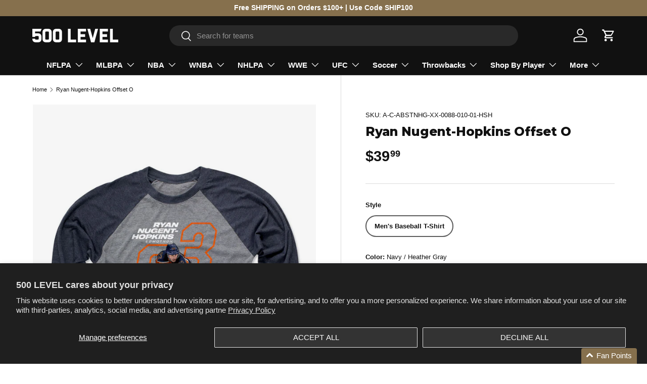

--- FILE ---
content_type: text/html; charset=utf-8
request_url: https://www.500level.com/products/ryan-nugent-hopkins-baseball-tee-shirt-edmonton-hockey-01
body_size: 69906
content:
<!doctype html>
<html class="no-js" lang="en" dir="ltr">

  <head>

  <!-- Google Tag Manager -->
  <script>(function(w,d,s,l,i){w[l]=w[l]||[];w[l].push({'gtm.start':
  new Date().getTime(),event:'gtm.js'});var f=d.getElementsByTagName(s)[0],
  j=d.createElement(s),dl=l!='dataLayer'?'&l='+l:'';j.async=true;j.src=
  'https://www.googletagmanager.com/gtm.js?id='+i+dl;f.parentNode.insertBefore(j,f);
  })(window,document,'script','dataLayer','GTM-56QRPH5');</script>
  <!-- End Google Tag Manager --><meta charset="utf-8">
<meta name="viewport" content="width=device-width,initial-scale=1">
<title>Ryan Nugent-Hopkins Baseball Tee Shirt | Edmonton Hockey Men&#39;s Baseball T-Shirt | 500 Level &ndash; 500 LEVEL </title><link rel="canonical" href="https://www.500level.com/products/ryan-nugent-hopkins-baseball-tee-shirt-edmonton-hockey-01"><link rel="icon" href="//www.500level.com/cdn/shop/files/500_LEVEL_Logo_White_Stacked.jpg?crop=center&height=48&v=1745015035&width=48" type="image/jpg">
  <link rel="apple-touch-icon" href="//www.500level.com/cdn/shop/files/500_LEVEL_Logo_White_Stacked.jpg?crop=center&height=180&v=1745015035&width=180"><meta name="description" content="Shop and Buy Ryan Nugent-Hopkins Men&#39;s Baseball T-Shirt from 500 LEVEL to get Officially Licensed Ryan Nugent-Hopkins Apparel for Men, Women, and Kids, as well as Baby Clothes! Buy our custom-made Edmonton Oilers Baseball Tee Shirt today!"><meta property="og:site_name" content="500 LEVEL ">
<meta property="og:url" content="https://www.500level.com/products/ryan-nugent-hopkins-baseball-tee-shirt-edmonton-hockey-01">
<meta property="og:title" content="Ryan Nugent-Hopkins Baseball Tee Shirt | Edmonton Hockey Men&#39;s Baseball T-Shirt | 500 Level">
<meta property="og:type" content="product">
<meta property="og:description" content="Shop and Buy Ryan Nugent-Hopkins Men&#39;s Baseball T-Shirt from 500 LEVEL to get Officially Licensed Ryan Nugent-Hopkins Apparel for Men, Women, and Kids, as well as Baby Clothes! Buy our custom-made Edmonton Oilers Baseball Tee Shirt today!"><meta property="og:image" content="http://www.500level.com/cdn/shop/products/Men-Baseball-T-Shirt-Navy-Heather-Gray_84afefb9-ffcb-4317-a3a5-aa1da38ffad3.jpg?crop=center&height=1200&v=1578611533&width=1200">
  <meta property="og:image:secure_url" content="https://www.500level.com/cdn/shop/products/Men-Baseball-T-Shirt-Navy-Heather-Gray_84afefb9-ffcb-4317-a3a5-aa1da38ffad3.jpg?crop=center&height=1200&v=1578611533&width=1200">
  <meta property="og:image:width" content="1002">
  <meta property="og:image:height" content="1002"><meta property="og:price:amount" content="39.99">
  <meta property="og:price:currency" content="USD"><meta name="twitter:site" content="@500level"><meta name="twitter:card" content="summary_large_image">
<meta name="twitter:title" content="Ryan Nugent-Hopkins Baseball Tee Shirt | Edmonton Hockey Men&#39;s Baseball T-Shirt | 500 Level">
<meta name="twitter:description" content="Shop and Buy Ryan Nugent-Hopkins Men&#39;s Baseball T-Shirt from 500 LEVEL to get Officially Licensed Ryan Nugent-Hopkins Apparel for Men, Women, and Kids, as well as Baby Clothes! Buy our custom-made Edmonton Oilers Baseball Tee Shirt today!">
<link rel="preload" href="//www.500level.com/cdn/shop/t/138/assets/main.css?v=90532266660466600241764196066" as="style"><style data-shopify>
@font-face {
  font-family: Montserrat;
  font-weight: 800;
  font-style: normal;
  font-display: swap;
  src: url("//www.500level.com/cdn/fonts/montserrat/montserrat_n8.853056e398b4dadf6838423edb7abaa02f651554.woff2") format("woff2"),
       url("//www.500level.com/cdn/fonts/montserrat/montserrat_n8.9201aba6104751e1b3e48577a5a739fc14862200.woff") format("woff");
}
:root {
      --bg-color: 255 255 255 / 1.0;
      --bg-color-og: 255 255 255 / 1.0;
      --heading-color: 17 17 17;
      --text-color: 17 17 17;
      --text-color-og: 17 17 17;
      --scrollbar-color: 17 17 17;
      --link-color: 17 17 17;
      --link-color-og: 17 17 17;
      --star-color: 134 112 77;--swatch-border-color-default: 207 207 207;
        --swatch-border-color-active: 136 136 136;
        --swatch-card-size: 24px;
        --swatch-variant-picker-size: 40px;--color-scheme-1-bg: 17 17 17 / 1.0;
      --color-scheme-1-grad: linear-gradient(315deg, rgba(0, 0, 0, 0) 8%, rgba(255, 255, 255, 0.1) 92%);
      --color-scheme-1-heading: 255 255 255;
      --color-scheme-1-text: 255 255 255;
      --color-scheme-1-btn-bg: 255 255 255;
      --color-scheme-1-btn-text: 17 17 17;
      --color-scheme-1-btn-bg-hover: 227 227 227;--color-scheme-2-bg: 229 229 229 / 1.0;
      --color-scheme-2-grad: linear-gradient(312deg, rgba(0, 0, 0, 0.15) 8%, rgba(255, 255, 255, 0) 92%);
      --color-scheme-2-heading: 17 17 17;
      --color-scheme-2-text: 17 17 17;
      --color-scheme-2-btn-bg: 17 17 17;
      --color-scheme-2-btn-text: 255 255 255;
      --color-scheme-2-btn-bg-hover: 61 61 61;--color-scheme-3-bg: 134 112 77 / 1.0;
      --color-scheme-3-grad: linear-gradient(315deg, rgba(0, 0, 0, 0.15) 8%, rgba(255, 255, 255, 0) 92%);
      --color-scheme-3-heading: 255 255 255;
      --color-scheme-3-text: 255 255 255;
      --color-scheme-3-btn-bg: 255 255 255;
      --color-scheme-3-btn-text: 255 255 255;
      --color-scheme-3-btn-bg-hover: 255 255 255;

      --drawer-bg-color: 255 255 255 / 1.0;
      --drawer-text-color: 17 17 17;

      --panel-bg-color: 244 244 244 / 1.0;
      --panel-heading-color: 17 17 17;
      --panel-text-color: 17 17 17;

      --in-stock-text-color: 44 126 63;
      --low-stock-text-color: 210 134 26;
      --very-low-stock-text-color: 180 12 28;
      --no-stock-text-color: 119 119 119;
      --no-stock-backordered-text-color: 119 119 119;

      --error-bg-color: 252 237 238;
      --error-text-color: 180 12 28;
      --success-bg-color: 232 246 234;
      --success-text-color: 44 126 63;
      --info-bg-color: 228 237 250;
      --info-text-color: 26 102 210;

      --heading-font-family: Montserrat, sans-serif;
      --heading-font-style: normal;
      --heading-font-weight: 800;
      --heading-scale-start: 6;

      --navigation-font-family: Helvetica, Arial, sans-serif;
      --navigation-font-style: normal;
      --navigation-font-weight: 700;--heading-text-transform: none;
--subheading-text-transform: none;
      --body-font-family: Helvetica, Arial, sans-serif;
      --body-font-style: normal;
      --body-font-weight: 400;
      --body-font-size: 15;

      --section-gap: 24;
      --heading-gap: calc(8 * var(--space-unit));--grid-column-gap: 20px;--btn-bg-color: 17 17 17;
      --btn-bg-hover-color: 61 61 61;
      --btn-text-color: 255 255 255;
      --btn-bg-color-og: 17 17 17;
      --btn-text-color-og: 255 255 255;
      --btn-alt-bg-color: 255 255 255;
      --btn-alt-bg-alpha: 1.0;
      --btn-alt-text-color: 17 17 17;
      --btn-border-width: 2px;
      --btn-padding-y: 12px;

      
      --btn-border-radius: 28px;
      

      --btn-lg-border-radius: 50%;
      --btn-icon-border-radius: 50%;
      --input-with-btn-inner-radius: var(--btn-border-radius);

      --input-bg-color: 255 255 255 / 1.0;
      --input-text-color: 17 17 17;
      --input-border-width: 2px;
      --input-border-radius: 26px;
      --textarea-border-radius: 12px;
      --input-border-radius: 28px;
      --input-lg-border-radius: 34px;
      --input-bg-color-diff-3: #f7f7f7;
      --input-bg-color-diff-6: #f0f0f0;

      --modal-border-radius: 0px;
      --modal-overlay-color: 0 0 0;
      --modal-overlay-opacity: 0.4;
      --drawer-border-radius: 0px;
      --overlay-border-radius: 0px;

      --custom-label-bg-color: 134 112 77 / 1.0;
      --custom-label-text-color: 255 255 255 / 1.0;--sale-label-bg-color: 180 12 28 / 1.0;
      --sale-label-text-color: 255 255 255 / 1.0;--sold-out-label-bg-color: 85 85 85 / 1.0;
      --sold-out-label-text-color: 255 255 255 / 1.0;--new-label-bg-color: 229 229 229 / 1.0;
      --new-label-text-color: 17 17 17 / 1.0;--best-seller-label-bg-color: 134 112 77 / 1.0;
      --best-seller-label-text-color: 255 255 255 / 1.0;--trending-label-bg-color: 17 17 17 / 1.0;
      --trending-label-text-color: 255 255 255 / 1.0;--preorder-label-bg-color: 0 166 237 / 1.0;
      --preorder-label-text-color: 255 255 255 / 1.0;

      --collection-label-color: 0 126 18 / 1.0;

      --page-width: 1500px;
      --gutter-sm: 20px;
      --gutter-md: 32px;
      --gutter-lg: 64px;

      --payment-terms-bg-color: #ffffff;

      --coll-card-bg-color: rgba(0,0,0,0);
      --coll-card-border-color: rgba(0,0,0,0);

      --card-highlight-bg-color: #ffffff;
      --card-highlight-text-color: 85 85 85;
      --card-highlight-border-color: #E1E1E1;--blend-bg-color: #f6f6f6;

      --reading-width: 48em;
    }

    @media (max-width: 769px) {
      :root {
        --reading-width: 36em;
      }
    }
  </style><link rel="stylesheet" href="//www.500level.com/cdn/shop/t/138/assets/main.css?v=90532266660466600241764196066">
  <script src="//www.500level.com/cdn/shop/t/138/assets/main.js?v=129661173363203103461764196066" defer="defer"></script><link rel="preload" href="//www.500level.com/cdn/fonts/montserrat/montserrat_n8.853056e398b4dadf6838423edb7abaa02f651554.woff2" as="font" type="font/woff2" crossorigin fetchpriority="high"><link rel="stylesheet" href="//www.500level.com/cdn/shop/t/138/assets/swatches.css?v=44826803467896488491764196066" media="print" onload="this.media='all'">
    <noscript><link rel="stylesheet" href="//www.500level.com/cdn/shop/t/138/assets/swatches.css?v=44826803467896488491764196066"></noscript><script>window.performance && window.performance.mark && window.performance.mark('shopify.content_for_header.start');</script><meta name="google-site-verification" content="mxsytIw-L_k-CFU9GU3N8l2xtrkey_1mccy_bBUxXZs">
<meta id="shopify-digital-wallet" name="shopify-digital-wallet" content="/3531253/digital_wallets/dialog">
<meta name="shopify-checkout-api-token" content="05b5afc831424b6ee9756764c6a414ae">
<meta id="in-context-paypal-metadata" data-shop-id="3531253" data-venmo-supported="true" data-environment="production" data-locale="en_US" data-paypal-v4="true" data-currency="USD">
<link rel="alternate" type="application/json+oembed" href="https://www.500level.com/products/ryan-nugent-hopkins-baseball-tee-shirt-edmonton-hockey-01.oembed">
<script async="async" src="/checkouts/internal/preloads.js?locale=en-US"></script>
<link rel="preconnect" href="https://shop.app" crossorigin="anonymous">
<script async="async" src="https://shop.app/checkouts/internal/preloads.js?locale=en-US&shop_id=3531253" crossorigin="anonymous"></script>
<script id="apple-pay-shop-capabilities" type="application/json">{"shopId":3531253,"countryCode":"US","currencyCode":"USD","merchantCapabilities":["supports3DS"],"merchantId":"gid:\/\/shopify\/Shop\/3531253","merchantName":"500 LEVEL ","requiredBillingContactFields":["postalAddress","email"],"requiredShippingContactFields":["postalAddress","email"],"shippingType":"shipping","supportedNetworks":["visa","masterCard","amex","discover","elo","jcb"],"total":{"type":"pending","label":"500 LEVEL ","amount":"1.00"},"shopifyPaymentsEnabled":true,"supportsSubscriptions":true}</script>
<script id="shopify-features" type="application/json">{"accessToken":"05b5afc831424b6ee9756764c6a414ae","betas":["rich-media-storefront-analytics"],"domain":"www.500level.com","predictiveSearch":true,"shopId":3531253,"locale":"en"}</script>
<script>var Shopify = Shopify || {};
Shopify.shop = "500-level-fans.myshopify.com";
Shopify.locale = "en";
Shopify.currency = {"active":"USD","rate":"1.0"};
Shopify.country = "US";
Shopify.theme = {"name":"Theme 1.3 (Holiday)","id":148617527488,"schema_name":"Enterprise","schema_version":"2.0.1","theme_store_id":1657,"role":"main"};
Shopify.theme.handle = "null";
Shopify.theme.style = {"id":null,"handle":null};
Shopify.cdnHost = "www.500level.com/cdn";
Shopify.routes = Shopify.routes || {};
Shopify.routes.root = "/";</script>
<script type="module">!function(o){(o.Shopify=o.Shopify||{}).modules=!0}(window);</script>
<script>!function(o){function n(){var o=[];function n(){o.push(Array.prototype.slice.apply(arguments))}return n.q=o,n}var t=o.Shopify=o.Shopify||{};t.loadFeatures=n(),t.autoloadFeatures=n()}(window);</script>
<script>
  window.ShopifyPay = window.ShopifyPay || {};
  window.ShopifyPay.apiHost = "shop.app\/pay";
  window.ShopifyPay.redirectState = null;
</script>
<script id="shop-js-analytics" type="application/json">{"pageType":"product"}</script>
<script defer="defer" async type="module" src="//www.500level.com/cdn/shopifycloud/shop-js/modules/v2/client.init-shop-cart-sync_C5BV16lS.en.esm.js"></script>
<script defer="defer" async type="module" src="//www.500level.com/cdn/shopifycloud/shop-js/modules/v2/chunk.common_CygWptCX.esm.js"></script>
<script type="module">
  await import("//www.500level.com/cdn/shopifycloud/shop-js/modules/v2/client.init-shop-cart-sync_C5BV16lS.en.esm.js");
await import("//www.500level.com/cdn/shopifycloud/shop-js/modules/v2/chunk.common_CygWptCX.esm.js");

  window.Shopify.SignInWithShop?.initShopCartSync?.({"fedCMEnabled":true,"windoidEnabled":true});

</script>
<script defer="defer" async type="module" src="//www.500level.com/cdn/shopifycloud/shop-js/modules/v2/client.payment-terms_CZxnsJam.en.esm.js"></script>
<script defer="defer" async type="module" src="//www.500level.com/cdn/shopifycloud/shop-js/modules/v2/chunk.common_CygWptCX.esm.js"></script>
<script defer="defer" async type="module" src="//www.500level.com/cdn/shopifycloud/shop-js/modules/v2/chunk.modal_D71HUcav.esm.js"></script>
<script type="module">
  await import("//www.500level.com/cdn/shopifycloud/shop-js/modules/v2/client.payment-terms_CZxnsJam.en.esm.js");
await import("//www.500level.com/cdn/shopifycloud/shop-js/modules/v2/chunk.common_CygWptCX.esm.js");
await import("//www.500level.com/cdn/shopifycloud/shop-js/modules/v2/chunk.modal_D71HUcav.esm.js");

  
</script>
<script>
  window.Shopify = window.Shopify || {};
  if (!window.Shopify.featureAssets) window.Shopify.featureAssets = {};
  window.Shopify.featureAssets['shop-js'] = {"shop-cart-sync":["modules/v2/client.shop-cart-sync_ZFArdW7E.en.esm.js","modules/v2/chunk.common_CygWptCX.esm.js"],"init-fed-cm":["modules/v2/client.init-fed-cm_CmiC4vf6.en.esm.js","modules/v2/chunk.common_CygWptCX.esm.js"],"shop-button":["modules/v2/client.shop-button_tlx5R9nI.en.esm.js","modules/v2/chunk.common_CygWptCX.esm.js"],"shop-cash-offers":["modules/v2/client.shop-cash-offers_DOA2yAJr.en.esm.js","modules/v2/chunk.common_CygWptCX.esm.js","modules/v2/chunk.modal_D71HUcav.esm.js"],"init-windoid":["modules/v2/client.init-windoid_sURxWdc1.en.esm.js","modules/v2/chunk.common_CygWptCX.esm.js"],"shop-toast-manager":["modules/v2/client.shop-toast-manager_ClPi3nE9.en.esm.js","modules/v2/chunk.common_CygWptCX.esm.js"],"init-shop-email-lookup-coordinator":["modules/v2/client.init-shop-email-lookup-coordinator_B8hsDcYM.en.esm.js","modules/v2/chunk.common_CygWptCX.esm.js"],"init-shop-cart-sync":["modules/v2/client.init-shop-cart-sync_C5BV16lS.en.esm.js","modules/v2/chunk.common_CygWptCX.esm.js"],"avatar":["modules/v2/client.avatar_BTnouDA3.en.esm.js"],"pay-button":["modules/v2/client.pay-button_FdsNuTd3.en.esm.js","modules/v2/chunk.common_CygWptCX.esm.js"],"init-customer-accounts":["modules/v2/client.init-customer-accounts_DxDtT_ad.en.esm.js","modules/v2/client.shop-login-button_C5VAVYt1.en.esm.js","modules/v2/chunk.common_CygWptCX.esm.js","modules/v2/chunk.modal_D71HUcav.esm.js"],"init-shop-for-new-customer-accounts":["modules/v2/client.init-shop-for-new-customer-accounts_ChsxoAhi.en.esm.js","modules/v2/client.shop-login-button_C5VAVYt1.en.esm.js","modules/v2/chunk.common_CygWptCX.esm.js","modules/v2/chunk.modal_D71HUcav.esm.js"],"shop-login-button":["modules/v2/client.shop-login-button_C5VAVYt1.en.esm.js","modules/v2/chunk.common_CygWptCX.esm.js","modules/v2/chunk.modal_D71HUcav.esm.js"],"init-customer-accounts-sign-up":["modules/v2/client.init-customer-accounts-sign-up_CPSyQ0Tj.en.esm.js","modules/v2/client.shop-login-button_C5VAVYt1.en.esm.js","modules/v2/chunk.common_CygWptCX.esm.js","modules/v2/chunk.modal_D71HUcav.esm.js"],"shop-follow-button":["modules/v2/client.shop-follow-button_Cva4Ekp9.en.esm.js","modules/v2/chunk.common_CygWptCX.esm.js","modules/v2/chunk.modal_D71HUcav.esm.js"],"checkout-modal":["modules/v2/client.checkout-modal_BPM8l0SH.en.esm.js","modules/v2/chunk.common_CygWptCX.esm.js","modules/v2/chunk.modal_D71HUcav.esm.js"],"lead-capture":["modules/v2/client.lead-capture_Bi8yE_yS.en.esm.js","modules/v2/chunk.common_CygWptCX.esm.js","modules/v2/chunk.modal_D71HUcav.esm.js"],"shop-login":["modules/v2/client.shop-login_D6lNrXab.en.esm.js","modules/v2/chunk.common_CygWptCX.esm.js","modules/v2/chunk.modal_D71HUcav.esm.js"],"payment-terms":["modules/v2/client.payment-terms_CZxnsJam.en.esm.js","modules/v2/chunk.common_CygWptCX.esm.js","modules/v2/chunk.modal_D71HUcav.esm.js"]};
</script>
<script>(function() {
  var isLoaded = false;
  function asyncLoad() {
    if (isLoaded) return;
    isLoaded = true;
    var urls = ["https:\/\/intg.snapchat.com\/shopify\/shopify-scevent.js?id=dcc86326-8f0d-4130-9171-3a4ce82e94d5\u0026shop=500-level-fans.myshopify.com","https:\/\/static.shareasale.com\/json\/shopify\/deduplication.js?shop=500-level-fans.myshopify.com","https:\/\/cdn.attn.tv\/500level\/dtag.js?shop=500-level-fans.myshopify.com","https:\/\/static.klaviyo.com\/onsite\/js\/PruMDc\/klaviyo.js?company_id=PruMDc\u0026shop=500-level-fans.myshopify.com"];
    for (var i = 0; i < urls.length; i++) {
      var s = document.createElement('script');
      s.type = 'text/javascript';
      s.async = true;
      s.src = urls[i];
      var x = document.getElementsByTagName('script')[0];
      x.parentNode.insertBefore(s, x);
    }
  };
  if(window.attachEvent) {
    window.attachEvent('onload', asyncLoad);
  } else {
    window.addEventListener('load', asyncLoad, false);
  }
})();</script>
<script id="__st">var __st={"a":3531253,"offset":-21600,"reqid":"bf062721-a82f-45b6-9c61-cd21469bd88e-1768745107","pageurl":"www.500level.com\/products\/ryan-nugent-hopkins-baseball-tee-shirt-edmonton-hockey-01","u":"5a5a8b11c79f","p":"product","rtyp":"product","rid":1438186242125};</script>
<script>window.ShopifyPaypalV4VisibilityTracking = true;</script>
<script id="captcha-bootstrap">!function(){'use strict';const t='contact',e='account',n='new_comment',o=[[t,t],['blogs',n],['comments',n],[t,'customer']],c=[[e,'customer_login'],[e,'guest_login'],[e,'recover_customer_password'],[e,'create_customer']],r=t=>t.map((([t,e])=>`form[action*='/${t}']:not([data-nocaptcha='true']) input[name='form_type'][value='${e}']`)).join(','),a=t=>()=>t?[...document.querySelectorAll(t)].map((t=>t.form)):[];function s(){const t=[...o],e=r(t);return a(e)}const i='password',u='form_key',d=['recaptcha-v3-token','g-recaptcha-response','h-captcha-response',i],f=()=>{try{return window.sessionStorage}catch{return}},m='__shopify_v',_=t=>t.elements[u];function p(t,e,n=!1){try{const o=window.sessionStorage,c=JSON.parse(o.getItem(e)),{data:r}=function(t){const{data:e,action:n}=t;return t[m]||n?{data:e,action:n}:{data:t,action:n}}(c);for(const[e,n]of Object.entries(r))t.elements[e]&&(t.elements[e].value=n);n&&o.removeItem(e)}catch(o){console.error('form repopulation failed',{error:o})}}const l='form_type',E='cptcha';function T(t){t.dataset[E]=!0}const w=window,h=w.document,L='Shopify',v='ce_forms',y='captcha';let A=!1;((t,e)=>{const n=(g='f06e6c50-85a8-45c8-87d0-21a2b65856fe',I='https://cdn.shopify.com/shopifycloud/storefront-forms-hcaptcha/ce_storefront_forms_captcha_hcaptcha.v1.5.2.iife.js',D={infoText:'Protected by hCaptcha',privacyText:'Privacy',termsText:'Terms'},(t,e,n)=>{const o=w[L][v],c=o.bindForm;if(c)return c(t,g,e,D).then(n);var r;o.q.push([[t,g,e,D],n]),r=I,A||(h.body.append(Object.assign(h.createElement('script'),{id:'captcha-provider',async:!0,src:r})),A=!0)});var g,I,D;w[L]=w[L]||{},w[L][v]=w[L][v]||{},w[L][v].q=[],w[L][y]=w[L][y]||{},w[L][y].protect=function(t,e){n(t,void 0,e),T(t)},Object.freeze(w[L][y]),function(t,e,n,w,h,L){const[v,y,A,g]=function(t,e,n){const i=e?o:[],u=t?c:[],d=[...i,...u],f=r(d),m=r(i),_=r(d.filter((([t,e])=>n.includes(e))));return[a(f),a(m),a(_),s()]}(w,h,L),I=t=>{const e=t.target;return e instanceof HTMLFormElement?e:e&&e.form},D=t=>v().includes(t);t.addEventListener('submit',(t=>{const e=I(t);if(!e)return;const n=D(e)&&!e.dataset.hcaptchaBound&&!e.dataset.recaptchaBound,o=_(e),c=g().includes(e)&&(!o||!o.value);(n||c)&&t.preventDefault(),c&&!n&&(function(t){try{if(!f())return;!function(t){const e=f();if(!e)return;const n=_(t);if(!n)return;const o=n.value;o&&e.removeItem(o)}(t);const e=Array.from(Array(32),(()=>Math.random().toString(36)[2])).join('');!function(t,e){_(t)||t.append(Object.assign(document.createElement('input'),{type:'hidden',name:u})),t.elements[u].value=e}(t,e),function(t,e){const n=f();if(!n)return;const o=[...t.querySelectorAll(`input[type='${i}']`)].map((({name:t})=>t)),c=[...d,...o],r={};for(const[a,s]of new FormData(t).entries())c.includes(a)||(r[a]=s);n.setItem(e,JSON.stringify({[m]:1,action:t.action,data:r}))}(t,e)}catch(e){console.error('failed to persist form',e)}}(e),e.submit())}));const S=(t,e)=>{t&&!t.dataset[E]&&(n(t,e.some((e=>e===t))),T(t))};for(const o of['focusin','change'])t.addEventListener(o,(t=>{const e=I(t);D(e)&&S(e,y())}));const B=e.get('form_key'),M=e.get(l),P=B&&M;t.addEventListener('DOMContentLoaded',(()=>{const t=y();if(P)for(const e of t)e.elements[l].value===M&&p(e,B);[...new Set([...A(),...v().filter((t=>'true'===t.dataset.shopifyCaptcha))])].forEach((e=>S(e,t)))}))}(h,new URLSearchParams(w.location.search),n,t,e,['guest_login'])})(!0,!0)}();</script>
<script integrity="sha256-4kQ18oKyAcykRKYeNunJcIwy7WH5gtpwJnB7kiuLZ1E=" data-source-attribution="shopify.loadfeatures" defer="defer" src="//www.500level.com/cdn/shopifycloud/storefront/assets/storefront/load_feature-a0a9edcb.js" crossorigin="anonymous"></script>
<script crossorigin="anonymous" defer="defer" src="//www.500level.com/cdn/shopifycloud/storefront/assets/shopify_pay/storefront-65b4c6d7.js?v=20250812"></script>
<script data-source-attribution="shopify.dynamic_checkout.dynamic.init">var Shopify=Shopify||{};Shopify.PaymentButton=Shopify.PaymentButton||{isStorefrontPortableWallets:!0,init:function(){window.Shopify.PaymentButton.init=function(){};var t=document.createElement("script");t.src="https://www.500level.com/cdn/shopifycloud/portable-wallets/latest/portable-wallets.en.js",t.type="module",document.head.appendChild(t)}};
</script>
<script data-source-attribution="shopify.dynamic_checkout.buyer_consent">
  function portableWalletsHideBuyerConsent(e){var t=document.getElementById("shopify-buyer-consent"),n=document.getElementById("shopify-subscription-policy-button");t&&n&&(t.classList.add("hidden"),t.setAttribute("aria-hidden","true"),n.removeEventListener("click",e))}function portableWalletsShowBuyerConsent(e){var t=document.getElementById("shopify-buyer-consent"),n=document.getElementById("shopify-subscription-policy-button");t&&n&&(t.classList.remove("hidden"),t.removeAttribute("aria-hidden"),n.addEventListener("click",e))}window.Shopify?.PaymentButton&&(window.Shopify.PaymentButton.hideBuyerConsent=portableWalletsHideBuyerConsent,window.Shopify.PaymentButton.showBuyerConsent=portableWalletsShowBuyerConsent);
</script>
<script data-source-attribution="shopify.dynamic_checkout.cart.bootstrap">document.addEventListener("DOMContentLoaded",(function(){function t(){return document.querySelector("shopify-accelerated-checkout-cart, shopify-accelerated-checkout")}if(t())Shopify.PaymentButton.init();else{new MutationObserver((function(e,n){t()&&(Shopify.PaymentButton.init(),n.disconnect())})).observe(document.body,{childList:!0,subtree:!0})}}));
</script>
<script id='scb4127' type='text/javascript' async='' src='https://www.500level.com/cdn/shopifycloud/privacy-banner/storefront-banner.js'></script><link id="shopify-accelerated-checkout-styles" rel="stylesheet" media="screen" href="https://www.500level.com/cdn/shopifycloud/portable-wallets/latest/accelerated-checkout-backwards-compat.css" crossorigin="anonymous">
<style id="shopify-accelerated-checkout-cart">
        #shopify-buyer-consent {
  margin-top: 1em;
  display: inline-block;
  width: 100%;
}

#shopify-buyer-consent.hidden {
  display: none;
}

#shopify-subscription-policy-button {
  background: none;
  border: none;
  padding: 0;
  text-decoration: underline;
  font-size: inherit;
  cursor: pointer;
}

#shopify-subscription-policy-button::before {
  box-shadow: none;
}

      </style>
<script id="sections-script" data-sections="header,footer" defer="defer" src="//www.500level.com/cdn/shop/t/138/compiled_assets/scripts.js?v=10940"></script>
<script>window.performance && window.performance.mark && window.performance.mark('shopify.content_for_header.end');</script>


  <script>document.documentElement.className = document.documentElement.className.replace('no-js', 'js');</script><!-- CC Custom Head Start --><!-- CC Custom Head End -->

<!-- Drop Filtered Canonical Tag Start -->
<link rel="canonical" href="">
<!-- Drop Filtered Canonical Tag End -->

<!-- BEGIN app block: shopify://apps/ground/blocks/ground_script/33606432-4610-4a99-a33b-7bec990f60ef --><script type="text/javascript" async src="https://onsite.joinground.com/ground.js"></script>

<!-- END app block --><!-- BEGIN app block: shopify://apps/loyalty-rewards-and-referrals/blocks/embed-main/6f172e67-4106-4ac0-89c5-b32a069b3101 -->

<style
  type='text/css'
  data-lion-app-styles='main'
  data-lion-app-styles-settings='{&quot;primary_color&quot;:&quot;#4d384b&quot;,&quot;secondary_color&quot;:&quot;#126bbf&quot;,&quot;icon_color&quot;:&quot;#126bbf&quot;,&quot;button_size&quot;:&quot;medium&quot;,&quot;button_border_radius&quot;:4,&quot;button_primary_background_color&quot;:&quot;#4d384b&quot;,&quot;button_primary_text_color&quot;:&quot;#ffffff&quot;,&quot;button_neutral_background_color&quot;:&quot;#757575&quot;,&quot;button_neutral_text_color&quot;:&quot;#ffffff&quot;}'
></style>


<!-- END app block --><!-- BEGIN app block: shopify://apps/klaviyo-email-marketing-sms/blocks/klaviyo-onsite-embed/2632fe16-c075-4321-a88b-50b567f42507 -->












  <script async src="https://static.klaviyo.com/onsite/js/PruMDc/klaviyo.js?company_id=PruMDc"></script>
  <script>!function(){if(!window.klaviyo){window._klOnsite=window._klOnsite||[];try{window.klaviyo=new Proxy({},{get:function(n,i){return"push"===i?function(){var n;(n=window._klOnsite).push.apply(n,arguments)}:function(){for(var n=arguments.length,o=new Array(n),w=0;w<n;w++)o[w]=arguments[w];var t="function"==typeof o[o.length-1]?o.pop():void 0,e=new Promise((function(n){window._klOnsite.push([i].concat(o,[function(i){t&&t(i),n(i)}]))}));return e}}})}catch(n){window.klaviyo=window.klaviyo||[],window.klaviyo.push=function(){var n;(n=window._klOnsite).push.apply(n,arguments)}}}}();</script>

  
    <script id="viewed_product">
      if (item == null) {
        var _learnq = _learnq || [];

        var MetafieldReviews = null
        var MetafieldYotpoRating = null
        var MetafieldYotpoCount = null
        var MetafieldLooxRating = null
        var MetafieldLooxCount = null
        var okendoProduct = null
        var okendoProductReviewCount = null
        var okendoProductReviewAverageValue = null
        try {
          // The following fields are used for Customer Hub recently viewed in order to add reviews.
          // This information is not part of __kla_viewed. Instead, it is part of __kla_viewed_reviewed_items
          MetafieldReviews = {};
          MetafieldYotpoRating = null
          MetafieldYotpoCount = null
          MetafieldLooxRating = null
          MetafieldLooxCount = null

          okendoProduct = null
          // If the okendo metafield is not legacy, it will error, which then requires the new json formatted data
          if (okendoProduct && 'error' in okendoProduct) {
            okendoProduct = null
          }
          okendoProductReviewCount = okendoProduct ? okendoProduct.reviewCount : null
          okendoProductReviewAverageValue = okendoProduct ? okendoProduct.reviewAverageValue : null
        } catch (error) {
          console.error('Error in Klaviyo onsite reviews tracking:', error);
        }

        var item = {
          Name: "Ryan Nugent-Hopkins Offset O WHT",
          ProductID: 1438186242125,
          Categories: ["500 LEVEL (Catalog)","All Apparel","All Products","All Products","Boost All","Canadian Teams","Edmonton Hockey Apparel | NHLPA","Hockey Championship","Hockey Player Graphic Tees and Hoodies","Men's Apparel \u0026 Player Graphic Tees and Hoodies","Non Gift Card","Ryan Nugent-Hopkins","Ryan Nugent-Hopkins","SALE ITEMS - All Styles","SALE ITEMS - Men's Baseball T-Shirt","Wholesale Catalog"],
          ImageURL: "https://www.500level.com/cdn/shop/products/Men-Baseball-T-Shirt-Navy-Heather-Gray_84afefb9-ffcb-4317-a3a5-aa1da38ffad3_grande.jpg?v=1578611533",
          URL: "https://www.500level.com/products/ryan-nugent-hopkins-baseball-tee-shirt-edmonton-hockey-01",
          Brand: "Edmonton Oilers",
          Price: "$39.99",
          Value: "39.99",
          CompareAtPrice: "$0.00"
        };
        _learnq.push(['track', 'Viewed Product', item]);
        _learnq.push(['trackViewedItem', {
          Title: item.Name,
          ItemId: item.ProductID,
          Categories: item.Categories,
          ImageUrl: item.ImageURL,
          Url: item.URL,
          Metadata: {
            Brand: item.Brand,
            Price: item.Price,
            Value: item.Value,
            CompareAtPrice: item.CompareAtPrice
          },
          metafields:{
            reviews: MetafieldReviews,
            yotpo:{
              rating: MetafieldYotpoRating,
              count: MetafieldYotpoCount,
            },
            loox:{
              rating: MetafieldLooxRating,
              count: MetafieldLooxCount,
            },
            okendo: {
              rating: okendoProductReviewAverageValue,
              count: okendoProductReviewCount,
            }
          }
        }]);
      }
    </script>
  




  <script>
    window.klaviyoReviewsProductDesignMode = false
  </script>







<!-- END app block --><!-- BEGIN app block: shopify://apps/judge-me-reviews/blocks/judgeme_core/61ccd3b1-a9f2-4160-9fe9-4fec8413e5d8 --><!-- Start of Judge.me Core -->






<link rel="dns-prefetch" href="https://cdnwidget.judge.me">
<link rel="dns-prefetch" href="https://cdn.judge.me">
<link rel="dns-prefetch" href="https://cdn1.judge.me">
<link rel="dns-prefetch" href="https://api.judge.me">

<script data-cfasync='false' class='jdgm-settings-script'>window.jdgmSettings={"pagination":5,"disable_web_reviews":false,"badge_no_review_text":"No reviews","badge_n_reviews_text":"{{ n }} review/reviews","hide_badge_preview_if_no_reviews":true,"badge_hide_text":false,"enforce_center_preview_badge":false,"widget_title":"Customer Reviews","widget_open_form_text":"Write a review","widget_close_form_text":"Cancel review","widget_refresh_page_text":"Refresh page","widget_summary_text":"Based on {{ number_of_reviews }} review/reviews","widget_no_review_text":"Be the first to write a review","widget_name_field_text":"Display name","widget_verified_name_field_text":"Verified Name (public)","widget_name_placeholder_text":"Display name","widget_required_field_error_text":"This field is required.","widget_email_field_text":"Email address","widget_verified_email_field_text":"Verified Email (private, can not be edited)","widget_email_placeholder_text":"Your email address","widget_email_field_error_text":"Please enter a valid email address.","widget_rating_field_text":"Rating","widget_review_title_field_text":"Review Title","widget_review_title_placeholder_text":"Give your review a title","widget_review_body_field_text":"Review content","widget_review_body_placeholder_text":"Start writing here...","widget_pictures_field_text":"Picture/Video (optional)","widget_submit_review_text":"Submit Review","widget_submit_verified_review_text":"Submit Verified Review","widget_submit_success_msg_with_auto_publish":"Thank you! Please refresh the page in a few moments to see your review. You can remove or edit your review by logging into \u003ca href='https://judge.me/login' target='_blank' rel='nofollow noopener'\u003eJudge.me\u003c/a\u003e","widget_submit_success_msg_no_auto_publish":"Thank you! Your review will be published as soon as it is approved by the shop admin. You can remove or edit your review by logging into \u003ca href='https://judge.me/login' target='_blank' rel='nofollow noopener'\u003eJudge.me\u003c/a\u003e","widget_show_default_reviews_out_of_total_text":"Showing {{ n_reviews_shown }} out of {{ n_reviews }} reviews.","widget_show_all_link_text":"Show all","widget_show_less_link_text":"Show less","widget_author_said_text":"{{ reviewer_name }} said:","widget_days_text":"{{ n }} days ago","widget_weeks_text":"{{ n }} week/weeks ago","widget_months_text":"{{ n }} month/months ago","widget_years_text":"{{ n }} year/years ago","widget_yesterday_text":"Yesterday","widget_today_text":"Today","widget_replied_text":"\u003e\u003e {{ shop_name }} replied:","widget_read_more_text":"Read more","widget_reviewer_name_as_initial":"","widget_rating_filter_color":"#fbcd0a","widget_rating_filter_see_all_text":"See all reviews","widget_sorting_most_recent_text":"Most Recent","widget_sorting_highest_rating_text":"Highest Rating","widget_sorting_lowest_rating_text":"Lowest Rating","widget_sorting_with_pictures_text":"Only Pictures","widget_sorting_most_helpful_text":"Most Helpful","widget_open_question_form_text":"Ask a question","widget_reviews_subtab_text":"Reviews","widget_questions_subtab_text":"Questions","widget_question_label_text":"Question","widget_answer_label_text":"Answer","widget_question_placeholder_text":"Write your question here","widget_submit_question_text":"Submit Question","widget_question_submit_success_text":"Thank you for your question! We will notify you once it gets answered.","verified_badge_text":"Verified","verified_badge_bg_color":"","verified_badge_text_color":"","verified_badge_placement":"left-of-reviewer-name","widget_review_max_height":"","widget_hide_border":false,"widget_social_share":false,"widget_thumb":false,"widget_review_location_show":false,"widget_location_format":"","all_reviews_include_out_of_store_products":true,"all_reviews_out_of_store_text":"(out of store)","all_reviews_pagination":100,"all_reviews_product_name_prefix_text":"about","enable_review_pictures":true,"enable_question_anwser":false,"widget_theme":"default","review_date_format":"mm/dd/yyyy","default_sort_method":"most-recent","widget_product_reviews_subtab_text":"Product Reviews","widget_shop_reviews_subtab_text":"Shop Reviews","widget_other_products_reviews_text":"Reviews for other products","widget_store_reviews_subtab_text":"Store reviews","widget_no_store_reviews_text":"This store hasn't received any reviews yet","widget_web_restriction_product_reviews_text":"This product hasn't received any reviews yet","widget_no_items_text":"No items found","widget_show_more_text":"Show more","widget_write_a_store_review_text":"Write a Store Review","widget_other_languages_heading":"Reviews in Other Languages","widget_translate_review_text":"Translate review to {{ language }}","widget_translating_review_text":"Translating...","widget_show_original_translation_text":"Show original ({{ language }})","widget_translate_review_failed_text":"Review couldn't be translated.","widget_translate_review_retry_text":"Retry","widget_translate_review_try_again_later_text":"Try again later","show_product_url_for_grouped_product":false,"widget_sorting_pictures_first_text":"Pictures First","show_pictures_on_all_rev_page_mobile":false,"show_pictures_on_all_rev_page_desktop":false,"floating_tab_hide_mobile_install_preference":false,"floating_tab_button_name":"★ Reviews","floating_tab_title":"Let customers speak for us","floating_tab_button_color":"","floating_tab_button_background_color":"","floating_tab_url":"","floating_tab_url_enabled":false,"floating_tab_tab_style":"text","all_reviews_text_badge_text":"Customers rate us {{ shop.metafields.judgeme.all_reviews_rating | round: 1 }}/5 based on {{ shop.metafields.judgeme.all_reviews_count }} reviews.","all_reviews_text_badge_text_branded_style":"{{ shop.metafields.judgeme.all_reviews_rating | round: 1 }} out of 5 stars based on {{ shop.metafields.judgeme.all_reviews_count }} reviews","is_all_reviews_text_badge_a_link":false,"show_stars_for_all_reviews_text_badge":false,"all_reviews_text_badge_url":"","all_reviews_text_style":"branded","all_reviews_text_color_style":"judgeme_brand_color","all_reviews_text_color":"#108474","all_reviews_text_show_jm_brand":false,"featured_carousel_show_header":true,"featured_carousel_title":"Let customers speak for us","testimonials_carousel_title":"Customers are saying","videos_carousel_title":"Real customer stories","cards_carousel_title":"Customers are saying","featured_carousel_count_text":"from {{ n }} reviews","featured_carousel_add_link_to_all_reviews_page":false,"featured_carousel_url":"","featured_carousel_show_images":true,"featured_carousel_autoslide_interval":5,"featured_carousel_arrows_on_the_sides":false,"featured_carousel_height":250,"featured_carousel_width":80,"featured_carousel_image_size":0,"featured_carousel_image_height":250,"featured_carousel_arrow_color":"#eeeeee","verified_count_badge_style":"branded","verified_count_badge_orientation":"horizontal","verified_count_badge_color_style":"judgeme_brand_color","verified_count_badge_color":"#108474","is_verified_count_badge_a_link":false,"verified_count_badge_url":"","verified_count_badge_show_jm_brand":true,"widget_rating_preset_default":5,"widget_first_sub_tab":"product-reviews","widget_show_histogram":true,"widget_histogram_use_custom_color":false,"widget_pagination_use_custom_color":false,"widget_star_use_custom_color":false,"widget_verified_badge_use_custom_color":false,"widget_write_review_use_custom_color":false,"picture_reminder_submit_button":"Upload Pictures","enable_review_videos":false,"mute_video_by_default":false,"widget_sorting_videos_first_text":"Videos First","widget_review_pending_text":"Pending","featured_carousel_items_for_large_screen":3,"social_share_options_order":"Facebook,Twitter","remove_microdata_snippet":true,"disable_json_ld":false,"enable_json_ld_products":false,"preview_badge_show_question_text":false,"preview_badge_no_question_text":"No questions","preview_badge_n_question_text":"{{ number_of_questions }} question/questions","qa_badge_show_icon":false,"qa_badge_position":"same-row","remove_judgeme_branding":true,"widget_add_search_bar":false,"widget_search_bar_placeholder":"Search","widget_sorting_verified_only_text":"Verified only","featured_carousel_theme":"default","featured_carousel_show_rating":true,"featured_carousel_show_title":true,"featured_carousel_show_body":true,"featured_carousel_show_date":false,"featured_carousel_show_reviewer":true,"featured_carousel_show_product":false,"featured_carousel_header_background_color":"#108474","featured_carousel_header_text_color":"#ffffff","featured_carousel_name_product_separator":"reviewed","featured_carousel_full_star_background":"#108474","featured_carousel_empty_star_background":"#dadada","featured_carousel_vertical_theme_background":"#f9fafb","featured_carousel_verified_badge_enable":true,"featured_carousel_verified_badge_color":"#108474","featured_carousel_border_style":"round","featured_carousel_review_line_length_limit":3,"featured_carousel_more_reviews_button_text":"Read more reviews","featured_carousel_view_product_button_text":"View product","all_reviews_page_load_reviews_on":"scroll","all_reviews_page_load_more_text":"Load More Reviews","disable_fb_tab_reviews":false,"enable_ajax_cdn_cache":false,"widget_advanced_speed_features":5,"widget_public_name_text":"displayed publicly like","default_reviewer_name":"John Smith","default_reviewer_name_has_non_latin":true,"widget_reviewer_anonymous":"Anonymous","medals_widget_title":"Judge.me Review Medals","medals_widget_background_color":"#f9fafb","medals_widget_position":"footer_all_pages","medals_widget_border_color":"#f9fafb","medals_widget_verified_text_position":"left","medals_widget_use_monochromatic_version":false,"medals_widget_elements_color":"#108474","show_reviewer_avatar":true,"widget_invalid_yt_video_url_error_text":"Not a YouTube video URL","widget_max_length_field_error_text":"Please enter no more than {0} characters.","widget_show_country_flag":false,"widget_show_collected_via_shop_app":true,"widget_verified_by_shop_badge_style":"light","widget_verified_by_shop_text":"Verified by Shop","widget_show_photo_gallery":false,"widget_load_with_code_splitting":true,"widget_ugc_install_preference":false,"widget_ugc_title":"Made by us, Shared by you","widget_ugc_subtitle":"Tag us to see your picture featured in our page","widget_ugc_arrows_color":"#ffffff","widget_ugc_primary_button_text":"Buy Now","widget_ugc_primary_button_background_color":"#108474","widget_ugc_primary_button_text_color":"#ffffff","widget_ugc_primary_button_border_width":"0","widget_ugc_primary_button_border_style":"none","widget_ugc_primary_button_border_color":"#108474","widget_ugc_primary_button_border_radius":"25","widget_ugc_secondary_button_text":"Load More","widget_ugc_secondary_button_background_color":"#ffffff","widget_ugc_secondary_button_text_color":"#108474","widget_ugc_secondary_button_border_width":"2","widget_ugc_secondary_button_border_style":"solid","widget_ugc_secondary_button_border_color":"#108474","widget_ugc_secondary_button_border_radius":"25","widget_ugc_reviews_button_text":"View Reviews","widget_ugc_reviews_button_background_color":"#ffffff","widget_ugc_reviews_button_text_color":"#108474","widget_ugc_reviews_button_border_width":"2","widget_ugc_reviews_button_border_style":"solid","widget_ugc_reviews_button_border_color":"#108474","widget_ugc_reviews_button_border_radius":"25","widget_ugc_reviews_button_link_to":"judgeme-reviews-page","widget_ugc_show_post_date":true,"widget_ugc_max_width":"800","widget_rating_metafield_value_type":true,"widget_primary_color":"#86704D","widget_enable_secondary_color":false,"widget_secondary_color":"#edf5f5","widget_summary_average_rating_text":"{{ average_rating }} out of 5","widget_media_grid_title":"Customer photos \u0026 videos","widget_media_grid_see_more_text":"See more","widget_round_style":false,"widget_show_product_medals":true,"widget_verified_by_judgeme_text":"Verified by Judge.me","widget_show_store_medals":true,"widget_verified_by_judgeme_text_in_store_medals":"Verified by Judge.me","widget_media_field_exceed_quantity_message":"Sorry, we can only accept {{ max_media }} for one review.","widget_media_field_exceed_limit_message":"{{ file_name }} is too large, please select a {{ media_type }} less than {{ size_limit }}MB.","widget_review_submitted_text":"Review Submitted!","widget_question_submitted_text":"Question Submitted!","widget_close_form_text_question":"Cancel","widget_write_your_answer_here_text":"Write your answer here","widget_enabled_branded_link":true,"widget_show_collected_by_judgeme":false,"widget_reviewer_name_color":"","widget_write_review_text_color":"","widget_write_review_bg_color":"","widget_collected_by_judgeme_text":"collected by Judge.me","widget_pagination_type":"standard","widget_load_more_text":"Load More","widget_load_more_color":"#108474","widget_full_review_text":"Full Review","widget_read_more_reviews_text":"Read More Reviews","widget_read_questions_text":"Read Questions","widget_questions_and_answers_text":"Questions \u0026 Answers","widget_verified_by_text":"Verified by","widget_verified_text":"Verified","widget_number_of_reviews_text":"{{ number_of_reviews }} reviews","widget_back_button_text":"Back","widget_next_button_text":"Next","widget_custom_forms_filter_button":"Filters","custom_forms_style":"horizontal","widget_show_review_information":false,"how_reviews_are_collected":"How reviews are collected?","widget_show_review_keywords":false,"widget_gdpr_statement":"How we use your data: We'll only contact you about the review you left, and only if necessary. By submitting your review, you agree to Judge.me's \u003ca href='https://judge.me/terms' target='_blank' rel='nofollow noopener'\u003eterms\u003c/a\u003e, \u003ca href='https://judge.me/privacy' target='_blank' rel='nofollow noopener'\u003eprivacy\u003c/a\u003e and \u003ca href='https://judge.me/content-policy' target='_blank' rel='nofollow noopener'\u003econtent\u003c/a\u003e policies.","widget_multilingual_sorting_enabled":false,"widget_translate_review_content_enabled":false,"widget_translate_review_content_method":"manual","popup_widget_review_selection":"automatically_with_pictures","popup_widget_round_border_style":true,"popup_widget_show_title":true,"popup_widget_show_body":true,"popup_widget_show_reviewer":false,"popup_widget_show_product":true,"popup_widget_show_pictures":true,"popup_widget_use_review_picture":true,"popup_widget_show_on_home_page":true,"popup_widget_show_on_product_page":true,"popup_widget_show_on_collection_page":true,"popup_widget_show_on_cart_page":true,"popup_widget_position":"bottom_left","popup_widget_first_review_delay":5,"popup_widget_duration":5,"popup_widget_interval":5,"popup_widget_review_count":5,"popup_widget_hide_on_mobile":true,"review_snippet_widget_round_border_style":true,"review_snippet_widget_card_color":"#FFFFFF","review_snippet_widget_slider_arrows_background_color":"#FFFFFF","review_snippet_widget_slider_arrows_color":"#000000","review_snippet_widget_star_color":"#108474","show_product_variant":false,"all_reviews_product_variant_label_text":"Variant: ","widget_show_verified_branding":false,"widget_ai_summary_title":"Customers say","widget_ai_summary_disclaimer":"AI-powered review summary based on recent customer reviews","widget_show_ai_summary":false,"widget_show_ai_summary_bg":false,"widget_show_review_title_input":true,"redirect_reviewers_invited_via_email":"external_form","request_store_review_after_product_review":false,"request_review_other_products_in_order":false,"review_form_color_scheme":"default","review_form_corner_style":"square","review_form_star_color":{},"review_form_text_color":"#333333","review_form_background_color":"#ffffff","review_form_field_background_color":"#fafafa","review_form_button_color":{},"review_form_button_text_color":"#ffffff","review_form_modal_overlay_color":"#000000","review_content_screen_title_text":"How would you rate this product?","review_content_introduction_text":"We would love it if you would share a bit about your experience.","store_review_form_title_text":"How would you rate this store?","store_review_form_introduction_text":"We would love it if you would share a bit about your experience.","show_review_guidance_text":true,"one_star_review_guidance_text":"Poor","five_star_review_guidance_text":"Great","customer_information_screen_title_text":"About you","customer_information_introduction_text":"Please tell us more about you.","custom_questions_screen_title_text":"Your experience in more detail","custom_questions_introduction_text":"Here are a few questions to help us understand more about your experience.","review_submitted_screen_title_text":"Thanks for your review!","review_submitted_screen_thank_you_text":"We are processing it and it will appear on the store soon.","review_submitted_screen_email_verification_text":"Please confirm your email by clicking the link we just sent you. This helps us keep reviews authentic.","review_submitted_request_store_review_text":"Would you like to share your experience of shopping with us?","review_submitted_review_other_products_text":"Would you like to review these products?","store_review_screen_title_text":"Would you like to share your experience of shopping with us?","store_review_introduction_text":"We value your feedback and use it to improve. Please share any thoughts or suggestions you have.","reviewer_media_screen_title_picture_text":"Share a picture","reviewer_media_introduction_picture_text":"Upload a photo to support your review.","reviewer_media_screen_title_video_text":"Share a video","reviewer_media_introduction_video_text":"Upload a video to support your review.","reviewer_media_screen_title_picture_or_video_text":"Share a picture or video","reviewer_media_introduction_picture_or_video_text":"Upload a photo or video to support your review.","reviewer_media_youtube_url_text":"Paste your Youtube URL here","advanced_settings_next_step_button_text":"Next","advanced_settings_close_review_button_text":"Close","modal_write_review_flow":false,"write_review_flow_required_text":"Required","write_review_flow_privacy_message_text":"We respect your privacy.","write_review_flow_anonymous_text":"Post review as anonymous","write_review_flow_visibility_text":"This won't be visible to other customers.","write_review_flow_multiple_selection_help_text":"Select as many as you like","write_review_flow_single_selection_help_text":"Select one option","write_review_flow_required_field_error_text":"This field is required","write_review_flow_invalid_email_error_text":"Please enter a valid email address","write_review_flow_max_length_error_text":"Max. {{ max_length }} characters.","write_review_flow_media_upload_text":"\u003cb\u003eClick to upload\u003c/b\u003e or drag and drop","write_review_flow_gdpr_statement":"We'll only contact you about your review if necessary. By submitting your review, you agree to our \u003ca href='https://judge.me/terms' target='_blank' rel='nofollow noopener'\u003eterms and conditions\u003c/a\u003e and \u003ca href='https://judge.me/privacy' target='_blank' rel='nofollow noopener'\u003eprivacy policy\u003c/a\u003e.","rating_only_reviews_enabled":false,"show_negative_reviews_help_screen":false,"new_review_flow_help_screen_rating_threshold":3,"negative_review_resolution_screen_title_text":"Tell us more","negative_review_resolution_text":"Your experience matters to us. If there were issues with your purchase, we're here to help. Feel free to reach out to us, we'd love the opportunity to make things right.","negative_review_resolution_button_text":"Contact us","negative_review_resolution_proceed_with_review_text":"Leave a review","negative_review_resolution_subject":"Issue with purchase from {{ shop_name }}.{{ order_name }}","preview_badge_collection_page_install_status":false,"widget_review_custom_css":"","preview_badge_custom_css":"","preview_badge_stars_count":"5-stars","featured_carousel_custom_css":"","floating_tab_custom_css":"","all_reviews_widget_custom_css":"","medals_widget_custom_css":"","verified_badge_custom_css":"","all_reviews_text_custom_css":"","transparency_badges_collected_via_store_invite":false,"transparency_badges_from_another_provider":false,"transparency_badges_collected_from_store_visitor":false,"transparency_badges_collected_by_verified_review_provider":false,"transparency_badges_earned_reward":false,"transparency_badges_collected_via_store_invite_text":"Review collected via store invitation","transparency_badges_from_another_provider_text":"Review collected from another provider","transparency_badges_collected_from_store_visitor_text":"Review collected from a store visitor","transparency_badges_written_in_google_text":"Review written in Google","transparency_badges_written_in_etsy_text":"Review written in Etsy","transparency_badges_written_in_shop_app_text":"Review written in Shop App","transparency_badges_earned_reward_text":"Review earned a reward for future purchase","product_review_widget_per_page":10,"widget_store_review_label_text":"Review about the store","checkout_comment_extension_title_on_product_page":"Customer Comments","checkout_comment_extension_num_latest_comment_show":5,"checkout_comment_extension_format":"name_and_timestamp","checkout_comment_customer_name":"last_initial","checkout_comment_comment_notification":true,"preview_badge_collection_page_install_preference":false,"preview_badge_home_page_install_preference":false,"preview_badge_product_page_install_preference":false,"review_widget_install_preference":"","review_carousel_install_preference":false,"floating_reviews_tab_install_preference":"none","verified_reviews_count_badge_install_preference":false,"all_reviews_text_install_preference":false,"review_widget_best_location":false,"judgeme_medals_install_preference":false,"review_widget_revamp_enabled":false,"review_widget_qna_enabled":false,"review_widget_header_theme":"minimal","review_widget_widget_title_enabled":true,"review_widget_header_text_size":"medium","review_widget_header_text_weight":"regular","review_widget_average_rating_style":"compact","review_widget_bar_chart_enabled":true,"review_widget_bar_chart_type":"numbers","review_widget_bar_chart_style":"standard","review_widget_expanded_media_gallery_enabled":false,"review_widget_reviews_section_theme":"standard","review_widget_image_style":"thumbnails","review_widget_review_image_ratio":"square","review_widget_stars_size":"medium","review_widget_verified_badge":"standard_text","review_widget_review_title_text_size":"medium","review_widget_review_text_size":"medium","review_widget_review_text_length":"medium","review_widget_number_of_columns_desktop":3,"review_widget_carousel_transition_speed":5,"review_widget_custom_questions_answers_display":"always","review_widget_button_text_color":"#FFFFFF","review_widget_text_color":"#000000","review_widget_lighter_text_color":"#7B7B7B","review_widget_corner_styling":"soft","review_widget_review_word_singular":"review","review_widget_review_word_plural":"reviews","review_widget_voting_label":"Helpful?","review_widget_shop_reply_label":"Reply from {{ shop_name }}:","review_widget_filters_title":"Filters","qna_widget_question_word_singular":"Question","qna_widget_question_word_plural":"Questions","qna_widget_answer_reply_label":"Answer from {{ answerer_name }}:","qna_content_screen_title_text":"Ask a question about this product","qna_widget_question_required_field_error_text":"Please enter your question.","qna_widget_flow_gdpr_statement":"We'll only contact you about your question if necessary. By submitting your question, you agree to our \u003ca href='https://judge.me/terms' target='_blank' rel='nofollow noopener'\u003eterms and conditions\u003c/a\u003e and \u003ca href='https://judge.me/privacy' target='_blank' rel='nofollow noopener'\u003eprivacy policy\u003c/a\u003e.","qna_widget_question_submitted_text":"Thanks for your question!","qna_widget_close_form_text_question":"Close","qna_widget_question_submit_success_text":"We’ll notify you by email when your question is answered.","all_reviews_widget_v2025_enabled":false,"all_reviews_widget_v2025_header_theme":"default","all_reviews_widget_v2025_widget_title_enabled":true,"all_reviews_widget_v2025_header_text_size":"medium","all_reviews_widget_v2025_header_text_weight":"regular","all_reviews_widget_v2025_average_rating_style":"compact","all_reviews_widget_v2025_bar_chart_enabled":true,"all_reviews_widget_v2025_bar_chart_type":"numbers","all_reviews_widget_v2025_bar_chart_style":"standard","all_reviews_widget_v2025_expanded_media_gallery_enabled":false,"all_reviews_widget_v2025_show_store_medals":true,"all_reviews_widget_v2025_show_photo_gallery":true,"all_reviews_widget_v2025_show_review_keywords":false,"all_reviews_widget_v2025_show_ai_summary":false,"all_reviews_widget_v2025_show_ai_summary_bg":false,"all_reviews_widget_v2025_add_search_bar":false,"all_reviews_widget_v2025_default_sort_method":"most-recent","all_reviews_widget_v2025_reviews_per_page":10,"all_reviews_widget_v2025_reviews_section_theme":"default","all_reviews_widget_v2025_image_style":"thumbnails","all_reviews_widget_v2025_review_image_ratio":"square","all_reviews_widget_v2025_stars_size":"medium","all_reviews_widget_v2025_verified_badge":"bold_badge","all_reviews_widget_v2025_review_title_text_size":"medium","all_reviews_widget_v2025_review_text_size":"medium","all_reviews_widget_v2025_review_text_length":"medium","all_reviews_widget_v2025_number_of_columns_desktop":3,"all_reviews_widget_v2025_carousel_transition_speed":5,"all_reviews_widget_v2025_custom_questions_answers_display":"always","all_reviews_widget_v2025_show_product_variant":false,"all_reviews_widget_v2025_show_reviewer_avatar":true,"all_reviews_widget_v2025_reviewer_name_as_initial":"","all_reviews_widget_v2025_review_location_show":false,"all_reviews_widget_v2025_location_format":"","all_reviews_widget_v2025_show_country_flag":false,"all_reviews_widget_v2025_verified_by_shop_badge_style":"light","all_reviews_widget_v2025_social_share":false,"all_reviews_widget_v2025_social_share_options_order":"Facebook,Twitter,LinkedIn,Pinterest","all_reviews_widget_v2025_pagination_type":"standard","all_reviews_widget_v2025_button_text_color":"#FFFFFF","all_reviews_widget_v2025_text_color":"#000000","all_reviews_widget_v2025_lighter_text_color":"#7B7B7B","all_reviews_widget_v2025_corner_styling":"soft","all_reviews_widget_v2025_title":"Customer reviews","all_reviews_widget_v2025_ai_summary_title":"Customers say about this store","all_reviews_widget_v2025_no_review_text":"Be the first to write a review","platform":"shopify","branding_url":"https://app.judge.me/reviews","branding_text":"Powered by Judge.me","locale":"en","reply_name":"500 LEVEL ","widget_version":"3.0","footer":true,"autopublish":true,"review_dates":true,"enable_custom_form":false,"shop_locale":"en","enable_multi_locales_translations":false,"show_review_title_input":true,"review_verification_email_status":"always","can_be_branded":true,"reply_name_text":"500 LEVEL "};</script> <style class='jdgm-settings-style'>.jdgm-xx{left:0}:root{--jdgm-primary-color: #86704D;--jdgm-secondary-color: rgba(134,112,77,0.1);--jdgm-star-color: #86704D;--jdgm-write-review-text-color: white;--jdgm-write-review-bg-color: #86704D;--jdgm-paginate-color: #86704D;--jdgm-border-radius: 0;--jdgm-reviewer-name-color: #86704D}.jdgm-histogram__bar-content{background-color:#86704D}.jdgm-rev[data-verified-buyer=true] .jdgm-rev__icon.jdgm-rev__icon:after,.jdgm-rev__buyer-badge.jdgm-rev__buyer-badge{color:white;background-color:#86704D}.jdgm-review-widget--small .jdgm-gallery.jdgm-gallery .jdgm-gallery__thumbnail-link:nth-child(8) .jdgm-gallery__thumbnail-wrapper.jdgm-gallery__thumbnail-wrapper:before{content:"See more"}@media only screen and (min-width: 768px){.jdgm-gallery.jdgm-gallery .jdgm-gallery__thumbnail-link:nth-child(8) .jdgm-gallery__thumbnail-wrapper.jdgm-gallery__thumbnail-wrapper:before{content:"See more"}}.jdgm-prev-badge[data-average-rating='0.00']{display:none !important}.jdgm-author-all-initials{display:none !important}.jdgm-author-last-initial{display:none !important}.jdgm-rev-widg__title{visibility:hidden}.jdgm-rev-widg__summary-text{visibility:hidden}.jdgm-prev-badge__text{visibility:hidden}.jdgm-rev__prod-link-prefix:before{content:'about'}.jdgm-rev__variant-label:before{content:'Variant: '}.jdgm-rev__out-of-store-text:before{content:'(out of store)'}@media only screen and (min-width: 768px){.jdgm-rev__pics .jdgm-rev_all-rev-page-picture-separator,.jdgm-rev__pics .jdgm-rev__product-picture{display:none}}@media only screen and (max-width: 768px){.jdgm-rev__pics .jdgm-rev_all-rev-page-picture-separator,.jdgm-rev__pics .jdgm-rev__product-picture{display:none}}.jdgm-preview-badge[data-template="product"]{display:none !important}.jdgm-preview-badge[data-template="collection"]{display:none !important}.jdgm-preview-badge[data-template="index"]{display:none !important}.jdgm-review-widget[data-from-snippet="true"]{display:none !important}.jdgm-verified-count-badget[data-from-snippet="true"]{display:none !important}.jdgm-carousel-wrapper[data-from-snippet="true"]{display:none !important}.jdgm-all-reviews-text[data-from-snippet="true"]{display:none !important}.jdgm-medals-section[data-from-snippet="true"]{display:none !important}.jdgm-ugc-media-wrapper[data-from-snippet="true"]{display:none !important}.jdgm-rev__transparency-badge[data-badge-type="review_collected_via_store_invitation"]{display:none !important}.jdgm-rev__transparency-badge[data-badge-type="review_collected_from_another_provider"]{display:none !important}.jdgm-rev__transparency-badge[data-badge-type="review_collected_from_store_visitor"]{display:none !important}.jdgm-rev__transparency-badge[data-badge-type="review_written_in_etsy"]{display:none !important}.jdgm-rev__transparency-badge[data-badge-type="review_written_in_google_business"]{display:none !important}.jdgm-rev__transparency-badge[data-badge-type="review_written_in_shop_app"]{display:none !important}.jdgm-rev__transparency-badge[data-badge-type="review_earned_for_future_purchase"]{display:none !important}.jdgm-review-snippet-widget .jdgm-rev-snippet-widget__cards-container .jdgm-rev-snippet-card{border-radius:8px;background:#fff}.jdgm-review-snippet-widget .jdgm-rev-snippet-widget__cards-container .jdgm-rev-snippet-card__rev-rating .jdgm-star{color:#108474}.jdgm-review-snippet-widget .jdgm-rev-snippet-widget__prev-btn,.jdgm-review-snippet-widget .jdgm-rev-snippet-widget__next-btn{border-radius:50%;background:#fff}.jdgm-review-snippet-widget .jdgm-rev-snippet-widget__prev-btn>svg,.jdgm-review-snippet-widget .jdgm-rev-snippet-widget__next-btn>svg{fill:#000}.jdgm-full-rev-modal.rev-snippet-widget .jm-mfp-container .jm-mfp-content,.jdgm-full-rev-modal.rev-snippet-widget .jm-mfp-container .jdgm-full-rev__icon,.jdgm-full-rev-modal.rev-snippet-widget .jm-mfp-container .jdgm-full-rev__pic-img,.jdgm-full-rev-modal.rev-snippet-widget .jm-mfp-container .jdgm-full-rev__reply{border-radius:8px}.jdgm-full-rev-modal.rev-snippet-widget .jm-mfp-container .jdgm-full-rev[data-verified-buyer="true"] .jdgm-full-rev__icon::after{border-radius:8px}.jdgm-full-rev-modal.rev-snippet-widget .jm-mfp-container .jdgm-full-rev .jdgm-rev__buyer-badge{border-radius:calc( 8px / 2 )}.jdgm-full-rev-modal.rev-snippet-widget .jm-mfp-container .jdgm-full-rev .jdgm-full-rev__replier::before{content:'500 LEVEL '}.jdgm-full-rev-modal.rev-snippet-widget .jm-mfp-container .jdgm-full-rev .jdgm-full-rev__product-button{border-radius:calc( 8px * 6 )}
</style> <style class='jdgm-settings-style'></style>

  
  
  
  <style class='jdgm-miracle-styles'>
  @-webkit-keyframes jdgm-spin{0%{-webkit-transform:rotate(0deg);-ms-transform:rotate(0deg);transform:rotate(0deg)}100%{-webkit-transform:rotate(359deg);-ms-transform:rotate(359deg);transform:rotate(359deg)}}@keyframes jdgm-spin{0%{-webkit-transform:rotate(0deg);-ms-transform:rotate(0deg);transform:rotate(0deg)}100%{-webkit-transform:rotate(359deg);-ms-transform:rotate(359deg);transform:rotate(359deg)}}@font-face{font-family:'JudgemeStar';src:url("[data-uri]") format("woff");font-weight:normal;font-style:normal}.jdgm-star{font-family:'JudgemeStar';display:inline !important;text-decoration:none !important;padding:0 4px 0 0 !important;margin:0 !important;font-weight:bold;opacity:1;-webkit-font-smoothing:antialiased;-moz-osx-font-smoothing:grayscale}.jdgm-star:hover{opacity:1}.jdgm-star:last-of-type{padding:0 !important}.jdgm-star.jdgm--on:before{content:"\e000"}.jdgm-star.jdgm--off:before{content:"\e001"}.jdgm-star.jdgm--half:before{content:"\e002"}.jdgm-widget *{margin:0;line-height:1.4;-webkit-box-sizing:border-box;-moz-box-sizing:border-box;box-sizing:border-box;-webkit-overflow-scrolling:touch}.jdgm-hidden{display:none !important;visibility:hidden !important}.jdgm-temp-hidden{display:none}.jdgm-spinner{width:40px;height:40px;margin:auto;border-radius:50%;border-top:2px solid #eee;border-right:2px solid #eee;border-bottom:2px solid #eee;border-left:2px solid #ccc;-webkit-animation:jdgm-spin 0.8s infinite linear;animation:jdgm-spin 0.8s infinite linear}.jdgm-spinner:empty{display:block}.jdgm-prev-badge{display:block !important}

</style>


  
  
   


<script data-cfasync='false' class='jdgm-script'>
!function(e){window.jdgm=window.jdgm||{},jdgm.CDN_HOST="https://cdnwidget.judge.me/",jdgm.CDN_HOST_ALT="https://cdn2.judge.me/cdn/widget_frontend/",jdgm.API_HOST="https://api.judge.me/",jdgm.CDN_BASE_URL="https://cdn.shopify.com/extensions/019bc7fe-07a5-7fc5-85e3-4a4175980733/judgeme-extensions-296/assets/",
jdgm.docReady=function(d){(e.attachEvent?"complete"===e.readyState:"loading"!==e.readyState)?
setTimeout(d,0):e.addEventListener("DOMContentLoaded",d)},jdgm.loadCSS=function(d,t,o,a){
!o&&jdgm.loadCSS.requestedUrls.indexOf(d)>=0||(jdgm.loadCSS.requestedUrls.push(d),
(a=e.createElement("link")).rel="stylesheet",a.class="jdgm-stylesheet",a.media="nope!",
a.href=d,a.onload=function(){this.media="all",t&&setTimeout(t)},e.body.appendChild(a))},
jdgm.loadCSS.requestedUrls=[],jdgm.loadJS=function(e,d){var t=new XMLHttpRequest;
t.onreadystatechange=function(){4===t.readyState&&(Function(t.response)(),d&&d(t.response))},
t.open("GET",e),t.onerror=function(){if(e.indexOf(jdgm.CDN_HOST)===0&&jdgm.CDN_HOST_ALT!==jdgm.CDN_HOST){var f=e.replace(jdgm.CDN_HOST,jdgm.CDN_HOST_ALT);jdgm.loadJS(f,d)}},t.send()},jdgm.docReady((function(){(window.jdgmLoadCSS||e.querySelectorAll(
".jdgm-widget, .jdgm-all-reviews-page").length>0)&&(jdgmSettings.widget_load_with_code_splitting?
parseFloat(jdgmSettings.widget_version)>=3?jdgm.loadCSS(jdgm.CDN_HOST+"widget_v3/base.css"):
jdgm.loadCSS(jdgm.CDN_HOST+"widget/base.css"):jdgm.loadCSS(jdgm.CDN_HOST+"shopify_v2.css"),
jdgm.loadJS(jdgm.CDN_HOST+"loa"+"der.js"))}))}(document);
</script>
<noscript><link rel="stylesheet" type="text/css" media="all" href="https://cdnwidget.judge.me/shopify_v2.css"></noscript>

<!-- BEGIN app snippet: theme_fix_tags --><script>
  (function() {
    var jdgmThemeFixes = null;
    if (!jdgmThemeFixes) return;
    var thisThemeFix = jdgmThemeFixes[Shopify.theme.id];
    if (!thisThemeFix) return;

    if (thisThemeFix.html) {
      document.addEventListener("DOMContentLoaded", function() {
        var htmlDiv = document.createElement('div');
        htmlDiv.classList.add('jdgm-theme-fix-html');
        htmlDiv.innerHTML = thisThemeFix.html;
        document.body.append(htmlDiv);
      });
    };

    if (thisThemeFix.css) {
      var styleTag = document.createElement('style');
      styleTag.classList.add('jdgm-theme-fix-style');
      styleTag.innerHTML = thisThemeFix.css;
      document.head.append(styleTag);
    };

    if (thisThemeFix.js) {
      var scriptTag = document.createElement('script');
      scriptTag.classList.add('jdgm-theme-fix-script');
      scriptTag.innerHTML = thisThemeFix.js;
      document.head.append(scriptTag);
    };
  })();
</script>
<!-- END app snippet -->
<!-- End of Judge.me Core -->



<!-- END app block --><!-- BEGIN app block: shopify://apps/vwo/blocks/vwo-smartcode/2ce905b2-3842-4d20-b6b0-8c51fc208426 -->
  
  
  
    <!-- Theme Testing Script: This script is required for tracking theme testing: DO NOT EDIT THIS -->
    <script>
      var role = Shopify ? Shopify.theme ? Shopify.theme.role : null : null;
      if (role == "unpublished") {
        var searchString = document.location.search.substring(1);
        var queryParams = searchString ? "&" + searchString : "";
        _vis_opt_url = document.location.protocol + '//' + document.location.hostname +
            document.location.pathname + "?preview_theme_id=" + Shopify.theme.id + queryParams +
            document.location.hash;
      }
    </script>
    <!-- Theme Testing Script Ends -->

    <!-- Style Tag to hide preview bar -->
    <style>
      #preview-bar-iframe, 
      #PBarNextFrameWrapper { 
        display: none !important; 
      }
    </style>
  
  
    <!-- Start VWO Async SmartCode -->
    <link rel="preconnect" href="https://dev.visualwebsiteoptimizer.com" />
    <script type='text/javascript' id='vwoCode'>
    window._vwo_code ||
    (function () {
    var w=window,
    d=document;
    if (d.URL.indexOf('__vwo_disable__') > -1 || w._vwo_code) {
    return;
    }
    var account_id=1034842,
    version=2.2,
    settings_tolerance=2000,
    hide_element='body',
    background_color='white',
    hide_element_style = 'opacity:0 !important;filter:alpha(opacity=0) !important;background:' + background_color + ' !important;transition:none !important;',
    /* DO NOT EDIT BELOW THIS LINE */
    f=!1,v=d.querySelector('#vwoCode'),cc={};try{var e=JSON.parse(localStorage.getItem('_vwo_'+account_id+'_config'));cc=e&&'object'==typeof e?e:{}}catch(e){}function r(t){try{return decodeURIComponent(t)}catch(e){return t}}var s=function(){var e={combination:[],combinationChoose:[],split:[],exclude:[],uuid:null,consent:null,optOut:null},t=d.cookie||'';if(!t)return e;for(var n,i,o=/(?:^|;s*)(?:(_vis_opt_exp_(d+)_combi=([^;]*))|(_vis_opt_exp_(d+)_combi_choose=([^;]*))|(_vis_opt_exp_(d+)_split=([^:;]*))|(_vis_opt_exp_(d+)_exclude=[^;]*)|(_vis_opt_out=([^;]*))|(_vwo_global_opt_out=[^;]*)|(_vwo_uuid=([^;]*))|(_vwo_consent=([^;]*)))/g;null!==(n=o.exec(t));)try{n[1]?e.combination.push({id:n[2],value:r(n[3])}):n[4]?e.combinationChoose.push({id:n[5],value:r(n[6])}):n[7]?e.split.push({id:n[8],value:r(n[9])}):n[10]?e.exclude.push({id:n[11]}):n[12]?e.optOut=r(n[13]):n[14]?e.optOut=!0:n[15]?e.uuid=r(n[16]):n[17]&&(i=r(n[18]),e.consent=i&&3<=i.length?i.substring(0,3):null)}catch(e){}return e}();function i(){var e=function(){if(w.VWO&&Array.isArray(w.VWO))for(var e=0;e<w.VWO.length;e++){var t=w.VWO[e];if(Array.isArray(t)&&('setVisitorId'===t[0]||'setSessionId'===t[0]))return!0}return!1}(),t='a='+account_id+'&u='+encodeURIComponent(w._vis_opt_url||d.URL)+'&vn='+version+('undefined'!=typeof platform?'&p='+platform:'')+'&st='+w.performance.now();e||((n=function(){var e,t=[],n={},i=w.VWO&&w.VWO.appliedCampaigns||{};for(e in i){var o=i[e]&&i[e].v;o&&(t.push(e+'-'+o+'-1'),n[e]=!0)}if(s&&s.combination)for(var r=0;r<s.combination.length;r++){var a=s.combination[r];n[a.id]||t.push(a.id+'-'+a.value)}return t.join('|')}())&&(t+='&c='+n),(n=function(){var e=[],t={};if(s&&s.combinationChoose)for(var n=0;n<s.combinationChoose.length;n++){var i=s.combinationChoose[n];e.push(i.id+'-'+i.value),t[i.id]=!0}if(s&&s.split)for(var o=0;o<s.split.length;o++)t[(i=s.split[o]).id]||e.push(i.id+'-'+i.value);return e.join('|')}())&&(t+='&cc='+n),(n=function(){var e={},t=[];if(w.VWO&&Array.isArray(w.VWO))for(var n=0;n<w.VWO.length;n++){var i=w.VWO[n];if(Array.isArray(i)&&'setVariation'===i[0]&&i[1]&&Array.isArray(i[1]))for(var o=0;o<i[1].length;o++){var r,a=i[1][o];a&&'object'==typeof a&&(r=a.e,a=a.v,r&&a&&(e[r]=a))}}for(r in e)t.push(r+'-'+e[r]);return t.join('|')}())&&(t+='&sv='+n)),s&&s.optOut&&(t+='&o='+s.optOut);var n=function(){var e=[],t={};if(s&&s.exclude)for(var n=0;n<s.exclude.length;n++){var i=s.exclude[n];t[i.id]||(e.push(i.id),t[i.id]=!0)}return e.join('|')}();return n&&(t+='&e='+n),s&&s.uuid&&(t+='&id='+s.uuid),s&&s.consent&&(t+='&consent='+s.consent),w.name&&-1<w.name.indexOf('_vis_preview')&&(t+='&pM=true'),w.VWO&&w.VWO.ed&&(t+='&ed='+w.VWO.ed),t}code={nonce:v&&v.nonce,library_tolerance:function(){return'undefined'!=typeof library_tolerance?library_tolerance:void 0},settings_tolerance:function(){return cc.sT||settings_tolerance},hide_element_style:function(){return'{'+(cc.hES||hide_element_style)+'}'},hide_element:function(){return performance.getEntriesByName('first-contentful-paint')[0]?'':'string'==typeof cc.hE?cc.hE:hide_element},getVersion:function(){return version},finish:function(e){var t;f||(f=!0,(t=d.getElementById('_vis_opt_path_hides'))&&t.parentNode.removeChild(t),e&&((new Image).src='https://dev.visualwebsiteoptimizer.com/ee.gif?a='+account_id+e))},finished:function(){return f},addScript:function(e){var t=d.createElement('script');t.type='text/javascript',e.src?t.src=e.src:t.text=e.text,v&&t.setAttribute('nonce',v.nonce),d.getElementsByTagName('head')[0].appendChild(t)},load:function(e,t){t=t||{};var n=new XMLHttpRequest;n.open('GET',e,!0),n.withCredentials=!t.dSC,n.responseType=t.responseType||'text',n.onload=function(){if(t.onloadCb)return t.onloadCb(n,e);200===n.status?_vwo_code.addScript({text:n.responseText}):_vwo_code.finish('&e=loading_failure:'+e)},n.onerror=function(){if(t.onerrorCb)return t.onerrorCb(e);_vwo_code.finish('&e=loading_failure:'+e)},n.send()},init:function(){var e,t=this.settings_tolerance();w._vwo_settings_timer=setTimeout(function(){_vwo_code.finish()},t),'body'!==this.hide_element()?(n=d.createElement('style'),e=(t=this.hide_element())?t+this.hide_element_style():'',t=d.getElementsByTagName('head')[0],n.setAttribute('id','_vis_opt_path_hides'),v&&n.setAttribute('nonce',v.nonce),n.setAttribute('type','text/css'),n.styleSheet?n.styleSheet.cssText=e:n.appendChild(d.createTextNode(e)),t.appendChild(n)):(n=d.getElementsByTagName('head')[0],(e=d.createElement('div')).style.cssText='z-index: 2147483647 !important;position: fixed !important;left: 0 !important;top: 0 !important;width: 100% !important;height: 100% !important;background:'+background_color+' !important;',e.setAttribute('id','_vis_opt_path_hides'),e.classList.add('_vis_hide_layer'),n.parentNode.insertBefore(e,n.nextSibling));var n='https://dev.visualwebsiteoptimizer.com/j.php?'+i();-1!==w.location.search.indexOf('_vwo_xhr')?this.addScript({src:n}):this.load(n+'&x=true',{l:1})}};w._vwo_code=code;code.init();})();
    </script>
    <!-- End VWO Async SmartCode -->
  


<!-- END app block --><!-- BEGIN app block: shopify://apps/loyalty-rewards-and-referrals/blocks/embed-sdk/6f172e67-4106-4ac0-89c5-b32a069b3101 -->

<style
  type='text/css'
  data-lion-app-styles='main'
  data-lion-app-styles-settings='{&quot;disableBundledCSS&quot;:false,&quot;disableBundledFonts&quot;:false,&quot;useClassIsolator&quot;:false}'
></style>

<!-- loyaltylion.snippet.version=8056bbc037+8007 -->

<script>
  
  !function(t,n){function o(n){var o=t.getElementsByTagName("script")[0],i=t.createElement("script");i.src=n,i.crossOrigin="",o.parentNode.insertBefore(i,o)}if(!n.isLoyaltyLion){window.loyaltylion=n,void 0===window.lion&&(window.lion=n),n.version=2,n.isLoyaltyLion=!0;var i=new Date,e=i.getFullYear().toString()+i.getMonth().toString()+i.getDate().toString();o("https://sdk.loyaltylion.net/static/2/loader.js?t="+e);var r=!1;n.init=function(t){if(r)throw new Error("Cannot call lion.init more than once");r=!0;var a=n._token=t.token;if(!a)throw new Error("Token must be supplied to lion.init");for(var l=[],s="_push configure bootstrap shutdown on removeListener authenticateCustomer".split(" "),c=0;c<s.length;c+=1)!function(t,n){t[n]=function(){l.push([n,Array.prototype.slice.call(arguments,0)])}}(n,s[c]);o("https://sdk.loyaltylion.net/sdk/start/"+a+".js?t="+e+i.getHours().toString()),n._initData=t,n._buffer=l}}}(document,window.loyaltylion||[]);

  
    
      loyaltylion.init(
        { token: "1a234833524b777a8676777fb030508e" }
      );
    
  

  loyaltylion.configure({
    disableBundledCSS: false,
    disableBundledFonts: false,
    useClassIsolator: false,
  })

  
</script>



<!-- END app block --><!-- BEGIN app block: shopify://apps/attentive/blocks/attn-tag/8df62c72-8fe4-407e-a5b3-72132be30a0d --><script type="text/javascript" src="https://cdn.attn.tv/500level/dtag.js?source=app-embed" defer="defer"></script>


<!-- END app block --><!-- BEGIN app block: shopify://apps/blockify-fraud-filter/blocks/app_embed/2e3e0ba5-0e70-447a-9ec5-3bf76b5ef12e --> 
 
 
    <script>
        window.blockifyShopIdentifier = "500-level-fans.myshopify.com";
        window.ipBlockerMetafields = "{\"showOverlayByPass\":false,\"disableSpyExtensions\":false,\"blockUnknownBots\":false,\"activeApp\":true,\"blockByMetafield\":true,\"visitorAnalytic\":true,\"showWatermark\":true,\"token\":\"eyJhbGciOiJIUzI1NiIsInR5cCI6IkpXVCJ9.eyJpZGVudGlmaWVySWQiOiI1MDAtbGV2ZWwtZmFucy5teXNob3BpZnkuY29tIiwiaWF0IjoxNzA1Njg5NDk5fQ.UadC8g681eDchXLMODpsca9yBpyn_anmmMhttn0ti9w\"}";
        window.blockifyRules = "{\"whitelist\":[{\"id\":44278,\"ipAddress\":\"208.127.107.75\",\"criteria\":\"1\",\"priority\":\"2\"}],\"blacklist\":[]}";
        window.ipblockerBlockTemplate = "{\"customCss\":\"#blockify---container{--bg-blockify: #fff;position:relative}#blockify---container::after{content:'';position:absolute;inset:0;background-repeat:no-repeat !important;background-size:cover !important;background:var(--bg-blockify);z-index:0}#blockify---container #blockify---container__inner{display:flex;flex-direction:column;align-items:center;position:relative;z-index:1}#blockify---container #blockify---container__inner #blockify-block-content{display:flex;flex-direction:column;align-items:center;text-align:center}#blockify---container #blockify---container__inner #blockify-block-content #blockify-block-superTitle{display:none !important}#blockify---container #blockify---container__inner #blockify-block-content #blockify-block-title{font-size:313%;font-weight:bold;margin-top:1em}@media only screen and (min-width: 768px) and (max-width: 1199px){#blockify---container #blockify---container__inner #blockify-block-content #blockify-block-title{font-size:188%}}@media only screen and (max-width: 767px){#blockify---container #blockify---container__inner #blockify-block-content #blockify-block-title{font-size:107%}}#blockify---container #blockify---container__inner #blockify-block-content #blockify-block-description{font-size:125%;margin:1.5em;line-height:1.5}@media only screen and (min-width: 768px) and (max-width: 1199px){#blockify---container #blockify---container__inner #blockify-block-content #blockify-block-description{font-size:88%}}@media only screen and (max-width: 767px){#blockify---container #blockify---container__inner #blockify-block-content #blockify-block-description{font-size:107%}}#blockify---container #blockify---container__inner #blockify-block-content #blockify-block-description #blockify-block-text-blink{display:none !important}#blockify---container #blockify---container__inner #blockify-logo-block-image{position:relative;width:550px;height:auto;max-height:300px}@media only screen and (max-width: 767px){#blockify---container #blockify---container__inner #blockify-logo-block-image{width:300px}}#blockify---container #blockify---container__inner #blockify-logo-block-image::before{content:'';display:block;padding-bottom:56.2%}#blockify---container #blockify---container__inner #blockify-logo-block-image img{position:absolute;top:0;left:0;width:100%;height:100%;object-fit:contain}\\n\",\"logoImage\":{\"active\":true,\"value\":\"https:\/\/storage.synctrack.io\/megamind-fraud\/assets\/default-thumbnail.png\"},\"title\":{\"active\":true,\"text\":\"Access Denied\",\"color\":\"#000000\"},\"superTitle\":{\"active\":false,\"text\":null,\"color\":null},\"description\":{\"active\":true,\"text\":\"The site owner may have set restrictions that prevent you from accessing the site. Please contact the site owner for access.\",\"color\":\"#000000\"},\"background\":{\"active\":true,\"type\":\"1\",\"value\":\"#ffffff\"}}";

        
            window.blockifyProductCollections = [82102026317,86092546125,153353519181,317439639744,286624972992,334866776256,192889092,334020116672,60176695373,164274438221,165870660,444426447,341730951360,264290205888,333450313920,304050798784];
        
    </script>
<link href="https://cdn.shopify.com/extensions/019bc61e-5a2c-71e1-9b16-ae80802f2aca/blockify-shopify-287/assets/blockify-embed.min.js" as="script" type="text/javascript" rel="preload"><link href="https://cdn.shopify.com/extensions/019bc61e-5a2c-71e1-9b16-ae80802f2aca/blockify-shopify-287/assets/prevent-bypass-script.min.js" as="script" type="text/javascript" rel="preload">
<script type="text/javascript">
    window.blockifyBaseUrl = 'https://fraud.blockifyapp.com/s/api';
    window.blockifyPublicUrl = 'https://fraud.blockifyapp.com/s/api/public';
    window.bucketUrl = 'https://storage.synctrack.io/megamind-fraud';
    window.storefrontApiUrl  = 'https://fraud.blockifyapp.com/p/api';
</script>
<script type="text/javascript">
  window.blockifyChecking = true;
</script>
<script id="blockifyScriptByPass" type="text/javascript" src=https://cdn.shopify.com/extensions/019bc61e-5a2c-71e1-9b16-ae80802f2aca/blockify-shopify-287/assets/prevent-bypass-script.min.js async></script>
<script id="blockifyScriptTag" type="text/javascript" src=https://cdn.shopify.com/extensions/019bc61e-5a2c-71e1-9b16-ae80802f2aca/blockify-shopify-287/assets/blockify-embed.min.js async></script>


<!-- END app block --><script src="https://cdn.shopify.com/extensions/019b0ca3-aa13-7aa2-a0b4-6cb667a1f6f7/essential-countdown-timer-55/assets/countdown_timer_essential_apps.min.js" type="text/javascript" defer="defer"></script>
<script src="https://cdn.shopify.com/extensions/019bc7fe-07a5-7fc5-85e3-4a4175980733/judgeme-extensions-296/assets/loader.js" type="text/javascript" defer="defer"></script>
<script src="https://cdn.shopify.com/extensions/019bc83e-c085-748d-b5c4-9f13c3e64c2b/cheers-cash-727/assets/embed.js" type="text/javascript" defer="defer"></script>
<link href="https://cdn.shopify.com/extensions/019bc83e-c085-748d-b5c4-9f13c3e64c2b/cheers-cash-727/assets/styles.css" rel="stylesheet" type="text/css" media="all">
<script src="https://cdn.shopify.com/extensions/019bc2d0-6182-7c57-a6b2-0b786d3800eb/event-promotion-bar-79/assets/eventpromotionbar.js" type="text/javascript" defer="defer"></script>
<link href="https://monorail-edge.shopifysvc.com" rel="dns-prefetch">
<script>(function(){if ("sendBeacon" in navigator && "performance" in window) {try {var session_token_from_headers = performance.getEntriesByType('navigation')[0].serverTiming.find(x => x.name == '_s').description;} catch {var session_token_from_headers = undefined;}var session_cookie_matches = document.cookie.match(/_shopify_s=([^;]*)/);var session_token_from_cookie = session_cookie_matches && session_cookie_matches.length === 2 ? session_cookie_matches[1] : "";var session_token = session_token_from_headers || session_token_from_cookie || "";function handle_abandonment_event(e) {var entries = performance.getEntries().filter(function(entry) {return /monorail-edge.shopifysvc.com/.test(entry.name);});if (!window.abandonment_tracked && entries.length === 0) {window.abandonment_tracked = true;var currentMs = Date.now();var navigation_start = performance.timing.navigationStart;var payload = {shop_id: 3531253,url: window.location.href,navigation_start,duration: currentMs - navigation_start,session_token,page_type: "product"};window.navigator.sendBeacon("https://monorail-edge.shopifysvc.com/v1/produce", JSON.stringify({schema_id: "online_store_buyer_site_abandonment/1.1",payload: payload,metadata: {event_created_at_ms: currentMs,event_sent_at_ms: currentMs}}));}}window.addEventListener('pagehide', handle_abandonment_event);}}());</script>
<script id="web-pixels-manager-setup">(function e(e,d,r,n,o){if(void 0===o&&(o={}),!Boolean(null===(a=null===(i=window.Shopify)||void 0===i?void 0:i.analytics)||void 0===a?void 0:a.replayQueue)){var i,a;window.Shopify=window.Shopify||{};var t=window.Shopify;t.analytics=t.analytics||{};var s=t.analytics;s.replayQueue=[],s.publish=function(e,d,r){return s.replayQueue.push([e,d,r]),!0};try{self.performance.mark("wpm:start")}catch(e){}var l=function(){var e={modern:/Edge?\/(1{2}[4-9]|1[2-9]\d|[2-9]\d{2}|\d{4,})\.\d+(\.\d+|)|Firefox\/(1{2}[4-9]|1[2-9]\d|[2-9]\d{2}|\d{4,})\.\d+(\.\d+|)|Chrom(ium|e)\/(9{2}|\d{3,})\.\d+(\.\d+|)|(Maci|X1{2}).+ Version\/(15\.\d+|(1[6-9]|[2-9]\d|\d{3,})\.\d+)([,.]\d+|)( \(\w+\)|)( Mobile\/\w+|) Safari\/|Chrome.+OPR\/(9{2}|\d{3,})\.\d+\.\d+|(CPU[ +]OS|iPhone[ +]OS|CPU[ +]iPhone|CPU IPhone OS|CPU iPad OS)[ +]+(15[._]\d+|(1[6-9]|[2-9]\d|\d{3,})[._]\d+)([._]\d+|)|Android:?[ /-](13[3-9]|1[4-9]\d|[2-9]\d{2}|\d{4,})(\.\d+|)(\.\d+|)|Android.+Firefox\/(13[5-9]|1[4-9]\d|[2-9]\d{2}|\d{4,})\.\d+(\.\d+|)|Android.+Chrom(ium|e)\/(13[3-9]|1[4-9]\d|[2-9]\d{2}|\d{4,})\.\d+(\.\d+|)|SamsungBrowser\/([2-9]\d|\d{3,})\.\d+/,legacy:/Edge?\/(1[6-9]|[2-9]\d|\d{3,})\.\d+(\.\d+|)|Firefox\/(5[4-9]|[6-9]\d|\d{3,})\.\d+(\.\d+|)|Chrom(ium|e)\/(5[1-9]|[6-9]\d|\d{3,})\.\d+(\.\d+|)([\d.]+$|.*Safari\/(?![\d.]+ Edge\/[\d.]+$))|(Maci|X1{2}).+ Version\/(10\.\d+|(1[1-9]|[2-9]\d|\d{3,})\.\d+)([,.]\d+|)( \(\w+\)|)( Mobile\/\w+|) Safari\/|Chrome.+OPR\/(3[89]|[4-9]\d|\d{3,})\.\d+\.\d+|(CPU[ +]OS|iPhone[ +]OS|CPU[ +]iPhone|CPU IPhone OS|CPU iPad OS)[ +]+(10[._]\d+|(1[1-9]|[2-9]\d|\d{3,})[._]\d+)([._]\d+|)|Android:?[ /-](13[3-9]|1[4-9]\d|[2-9]\d{2}|\d{4,})(\.\d+|)(\.\d+|)|Mobile Safari.+OPR\/([89]\d|\d{3,})\.\d+\.\d+|Android.+Firefox\/(13[5-9]|1[4-9]\d|[2-9]\d{2}|\d{4,})\.\d+(\.\d+|)|Android.+Chrom(ium|e)\/(13[3-9]|1[4-9]\d|[2-9]\d{2}|\d{4,})\.\d+(\.\d+|)|Android.+(UC? ?Browser|UCWEB|U3)[ /]?(15\.([5-9]|\d{2,})|(1[6-9]|[2-9]\d|\d{3,})\.\d+)\.\d+|SamsungBrowser\/(5\.\d+|([6-9]|\d{2,})\.\d+)|Android.+MQ{2}Browser\/(14(\.(9|\d{2,})|)|(1[5-9]|[2-9]\d|\d{3,})(\.\d+|))(\.\d+|)|K[Aa][Ii]OS\/(3\.\d+|([4-9]|\d{2,})\.\d+)(\.\d+|)/},d=e.modern,r=e.legacy,n=navigator.userAgent;return n.match(d)?"modern":n.match(r)?"legacy":"unknown"}(),u="modern"===l?"modern":"legacy",c=(null!=n?n:{modern:"",legacy:""})[u],f=function(e){return[e.baseUrl,"/wpm","/b",e.hashVersion,"modern"===e.buildTarget?"m":"l",".js"].join("")}({baseUrl:d,hashVersion:r,buildTarget:u}),m=function(e){var d=e.version,r=e.bundleTarget,n=e.surface,o=e.pageUrl,i=e.monorailEndpoint;return{emit:function(e){var a=e.status,t=e.errorMsg,s=(new Date).getTime(),l=JSON.stringify({metadata:{event_sent_at_ms:s},events:[{schema_id:"web_pixels_manager_load/3.1",payload:{version:d,bundle_target:r,page_url:o,status:a,surface:n,error_msg:t},metadata:{event_created_at_ms:s}}]});if(!i)return console&&console.warn&&console.warn("[Web Pixels Manager] No Monorail endpoint provided, skipping logging."),!1;try{return self.navigator.sendBeacon.bind(self.navigator)(i,l)}catch(e){}var u=new XMLHttpRequest;try{return u.open("POST",i,!0),u.setRequestHeader("Content-Type","text/plain"),u.send(l),!0}catch(e){return console&&console.warn&&console.warn("[Web Pixels Manager] Got an unhandled error while logging to Monorail."),!1}}}}({version:r,bundleTarget:l,surface:e.surface,pageUrl:self.location.href,monorailEndpoint:e.monorailEndpoint});try{o.browserTarget=l,function(e){var d=e.src,r=e.async,n=void 0===r||r,o=e.onload,i=e.onerror,a=e.sri,t=e.scriptDataAttributes,s=void 0===t?{}:t,l=document.createElement("script"),u=document.querySelector("head"),c=document.querySelector("body");if(l.async=n,l.src=d,a&&(l.integrity=a,l.crossOrigin="anonymous"),s)for(var f in s)if(Object.prototype.hasOwnProperty.call(s,f))try{l.dataset[f]=s[f]}catch(e){}if(o&&l.addEventListener("load",o),i&&l.addEventListener("error",i),u)u.appendChild(l);else{if(!c)throw new Error("Did not find a head or body element to append the script");c.appendChild(l)}}({src:f,async:!0,onload:function(){if(!function(){var e,d;return Boolean(null===(d=null===(e=window.Shopify)||void 0===e?void 0:e.analytics)||void 0===d?void 0:d.initialized)}()){var d=window.webPixelsManager.init(e)||void 0;if(d){var r=window.Shopify.analytics;r.replayQueue.forEach((function(e){var r=e[0],n=e[1],o=e[2];d.publishCustomEvent(r,n,o)})),r.replayQueue=[],r.publish=d.publishCustomEvent,r.visitor=d.visitor,r.initialized=!0}}},onerror:function(){return m.emit({status:"failed",errorMsg:"".concat(f," has failed to load")})},sri:function(e){var d=/^sha384-[A-Za-z0-9+/=]+$/;return"string"==typeof e&&d.test(e)}(c)?c:"",scriptDataAttributes:o}),m.emit({status:"loading"})}catch(e){m.emit({status:"failed",errorMsg:(null==e?void 0:e.message)||"Unknown error"})}}})({shopId: 3531253,storefrontBaseUrl: "https://www.500level.com",extensionsBaseUrl: "https://extensions.shopifycdn.com/cdn/shopifycloud/web-pixels-manager",monorailEndpoint: "https://monorail-edge.shopifysvc.com/unstable/produce_batch",surface: "storefront-renderer",enabledBetaFlags: ["2dca8a86"],webPixelsConfigList: [{"id":"1404207296","configuration":"{\"accountID\":\"PruMDc\",\"webPixelConfig\":\"eyJlbmFibGVBZGRlZFRvQ2FydEV2ZW50cyI6IHRydWV9\"}","eventPayloadVersion":"v1","runtimeContext":"STRICT","scriptVersion":"524f6c1ee37bacdca7657a665bdca589","type":"APP","apiClientId":123074,"privacyPurposes":["ANALYTICS","MARKETING"],"dataSharingAdjustments":{"protectedCustomerApprovalScopes":["read_customer_address","read_customer_email","read_customer_name","read_customer_personal_data","read_customer_phone"]}},{"id":"1030127808","configuration":"{\"vibePixelId\":\"OiB2gd\"}","eventPayloadVersion":"v1","runtimeContext":"STRICT","scriptVersion":"72859894ec8aa8d5e0246c40aaed9466","type":"APP","apiClientId":132266098689,"privacyPurposes":["ANALYTICS","MARKETING"],"dataSharingAdjustments":{"protectedCustomerApprovalScopes":[]}},{"id":"948633792","configuration":"{\"accountID\":\"cmbjfj8zo0000if044brc1txa\",\"popupIds\":\"[\\\"1185823\\\", \\\"1185826\\\"]\"}","eventPayloadVersion":"v1","runtimeContext":"STRICT","scriptVersion":"feee654a5cfd363c9eab361d4283a4b3","type":"APP","apiClientId":59645886465,"privacyPurposes":["ANALYTICS","MARKETING","SALE_OF_DATA"],"dataSharingAdjustments":{"protectedCustomerApprovalScopes":["read_customer_address","read_customer_email","read_customer_name","read_customer_personal_data","read_customer_phone"]}},{"id":"906625216","configuration":"{\"pixelCode\":\"D0NO12RC77UB6IPA09DG\"}","eventPayloadVersion":"v1","runtimeContext":"STRICT","scriptVersion":"22e92c2ad45662f435e4801458fb78cc","type":"APP","apiClientId":4383523,"privacyPurposes":["ANALYTICS","MARKETING","SALE_OF_DATA"],"dataSharingAdjustments":{"protectedCustomerApprovalScopes":["read_customer_address","read_customer_email","read_customer_name","read_customer_personal_data","read_customer_phone"]}},{"id":"801210560","configuration":"{\"webPixelName\":\"Judge.me\"}","eventPayloadVersion":"v1","runtimeContext":"STRICT","scriptVersion":"34ad157958823915625854214640f0bf","type":"APP","apiClientId":683015,"privacyPurposes":["ANALYTICS"],"dataSharingAdjustments":{"protectedCustomerApprovalScopes":["read_customer_email","read_customer_name","read_customer_personal_data","read_customer_phone"]}},{"id":"712016064","configuration":"{\"config\":\"{\\\"google_tag_ids\\\":[\\\"G-4EWMVZ8W3Z\\\"],\\\"target_country\\\":\\\"ZZ\\\",\\\"gtag_events\\\":[{\\\"type\\\":\\\"begin_checkout\\\",\\\"action_label\\\":\\\"G-4EWMVZ8W3Z\\\"},{\\\"type\\\":\\\"search\\\",\\\"action_label\\\":\\\"G-4EWMVZ8W3Z\\\"},{\\\"type\\\":\\\"view_item\\\",\\\"action_label\\\":\\\"G-4EWMVZ8W3Z\\\"},{\\\"type\\\":\\\"purchase\\\",\\\"action_label\\\":\\\"G-4EWMVZ8W3Z\\\"},{\\\"type\\\":\\\"page_view\\\",\\\"action_label\\\":\\\"G-4EWMVZ8W3Z\\\"},{\\\"type\\\":\\\"add_payment_info\\\",\\\"action_label\\\":\\\"G-4EWMVZ8W3Z\\\"},{\\\"type\\\":\\\"add_to_cart\\\",\\\"action_label\\\":\\\"G-4EWMVZ8W3Z\\\"}],\\\"enable_monitoring_mode\\\":false}\"}","eventPayloadVersion":"v1","runtimeContext":"OPEN","scriptVersion":"b2a88bafab3e21179ed38636efcd8a93","type":"APP","apiClientId":1780363,"privacyPurposes":[],"dataSharingAdjustments":{"protectedCustomerApprovalScopes":["read_customer_address","read_customer_email","read_customer_name","read_customer_personal_data","read_customer_phone"]}},{"id":"174358720","configuration":"{\"pixel_id\":\"207215209719695\",\"pixel_type\":\"facebook_pixel\",\"metaapp_system_user_token\":\"-\"}","eventPayloadVersion":"v1","runtimeContext":"OPEN","scriptVersion":"ca16bc87fe92b6042fbaa3acc2fbdaa6","type":"APP","apiClientId":2329312,"privacyPurposes":["ANALYTICS","MARKETING","SALE_OF_DATA"],"dataSharingAdjustments":{"protectedCustomerApprovalScopes":["read_customer_address","read_customer_email","read_customer_name","read_customer_personal_data","read_customer_phone"]}},{"id":"35520704","configuration":"{\"env\":\"prod\"}","eventPayloadVersion":"v1","runtimeContext":"LAX","scriptVersion":"3dbd78f0aeeb2c473821a9db9e2dd54a","type":"APP","apiClientId":3977633,"privacyPurposes":["ANALYTICS","MARKETING"],"dataSharingAdjustments":{"protectedCustomerApprovalScopes":["read_customer_address","read_customer_email","read_customer_name","read_customer_personal_data","read_customer_phone"]}},{"id":"14942400","eventPayloadVersion":"1","runtimeContext":"LAX","scriptVersion":"1","type":"CUSTOM","privacyPurposes":["ANALYTICS","MARKETING","SALE_OF_DATA"],"name":"ShareASale Tracking"},{"id":"16810176","eventPayloadVersion":"1","runtimeContext":"LAX","scriptVersion":"2","type":"CUSTOM","privacyPurposes":["ANALYTICS","MARKETING","SALE_OF_DATA"],"name":"Google Ads Purchase"},{"id":"53182656","eventPayloadVersion":"1","runtimeContext":"LAX","scriptVersion":"7","type":"CUSTOM","privacyPurposes":[],"name":"Google Purchase Event"},{"id":"111968448","eventPayloadVersion":"1","runtimeContext":"LAX","scriptVersion":"1","type":"CUSTOM","privacyPurposes":["ANALYTICS","MARKETING"],"name":"Upsellit pixel"},{"id":"130777280","eventPayloadVersion":"1","runtimeContext":"LAX","scriptVersion":"3","type":"CUSTOM","privacyPurposes":["ANALYTICS","MARKETING","SALE_OF_DATA"],"name":"UET tag"},{"id":"135758016","eventPayloadVersion":"1","runtimeContext":"LAX","scriptVersion":"1","type":"CUSTOM","privacyPurposes":["ANALYTICS","MARKETING","SALE_OF_DATA"],"name":"Matt Flessner Pixel"},{"id":"136347840","eventPayloadVersion":"1","runtimeContext":"LAX","scriptVersion":"2","type":"CUSTOM","privacyPurposes":["ANALYTICS","MARKETING","SALE_OF_DATA"],"name":"Bing Conversion"},{"id":"shopify-app-pixel","configuration":"{}","eventPayloadVersion":"v1","runtimeContext":"STRICT","scriptVersion":"0450","apiClientId":"shopify-pixel","type":"APP","privacyPurposes":["ANALYTICS","MARKETING"]},{"id":"shopify-custom-pixel","eventPayloadVersion":"v1","runtimeContext":"LAX","scriptVersion":"0450","apiClientId":"shopify-pixel","type":"CUSTOM","privacyPurposes":["ANALYTICS","MARKETING"]}],isMerchantRequest: false,initData: {"shop":{"name":"500 LEVEL ","paymentSettings":{"currencyCode":"USD"},"myshopifyDomain":"500-level-fans.myshopify.com","countryCode":"US","storefrontUrl":"https:\/\/www.500level.com"},"customer":null,"cart":null,"checkout":null,"productVariants":[{"price":{"amount":39.99,"currencyCode":"USD"},"product":{"title":"Ryan Nugent-Hopkins Offset O WHT","vendor":"Edmonton Oilers","id":"1438186242125","untranslatedTitle":"Ryan Nugent-Hopkins Offset O WHT","url":"\/products\/ryan-nugent-hopkins-baseball-tee-shirt-edmonton-hockey-01","type":"Men's Baseball T-Shirt"},"id":"12887144661069","image":{"src":"\/\/www.500level.com\/cdn\/shop\/products\/Men-Baseball-T-Shirt-Navy-Heather-Gray_84afefb9-ffcb-4317-a3a5-aa1da38ffad3.jpg?v=1578611533"},"sku":"A-C-ABSTNHG-XX-0088-010-01-HSH","title":"Men's Baseball T-Shirt \/ Navy \/ Heather Gray \/ XS","untranslatedTitle":"Men's Baseball T-Shirt \/ Navy \/ Heather Gray \/ XS"},{"price":{"amount":39.99,"currencyCode":"USD"},"product":{"title":"Ryan Nugent-Hopkins Offset O WHT","vendor":"Edmonton Oilers","id":"1438186242125","untranslatedTitle":"Ryan Nugent-Hopkins Offset O WHT","url":"\/products\/ryan-nugent-hopkins-baseball-tee-shirt-edmonton-hockey-01","type":"Men's Baseball T-Shirt"},"id":"12887144693837","image":{"src":"\/\/www.500level.com\/cdn\/shop\/products\/Men-Baseball-T-Shirt-Navy-Heather-Gray_84afefb9-ffcb-4317-a3a5-aa1da38ffad3.jpg?v=1578611533"},"sku":"A-C-BBSTNHG-XX-0088-010-01-HSH","title":"Men's Baseball T-Shirt \/ Navy \/ Heather Gray \/ S","untranslatedTitle":"Men's Baseball T-Shirt \/ Navy \/ Heather Gray \/ S"},{"price":{"amount":39.99,"currencyCode":"USD"},"product":{"title":"Ryan Nugent-Hopkins Offset O WHT","vendor":"Edmonton Oilers","id":"1438186242125","untranslatedTitle":"Ryan Nugent-Hopkins Offset O WHT","url":"\/products\/ryan-nugent-hopkins-baseball-tee-shirt-edmonton-hockey-01","type":"Men's Baseball T-Shirt"},"id":"12887144726605","image":{"src":"\/\/www.500level.com\/cdn\/shop\/products\/Men-Baseball-T-Shirt-Navy-Heather-Gray_84afefb9-ffcb-4317-a3a5-aa1da38ffad3.jpg?v=1578611533"},"sku":"A-C-CBSTNHG-XX-0088-010-01-HSH","title":"Men's Baseball T-Shirt \/ Navy \/ Heather Gray \/ M","untranslatedTitle":"Men's Baseball T-Shirt \/ Navy \/ Heather Gray \/ M"},{"price":{"amount":39.99,"currencyCode":"USD"},"product":{"title":"Ryan Nugent-Hopkins Offset O WHT","vendor":"Edmonton Oilers","id":"1438186242125","untranslatedTitle":"Ryan Nugent-Hopkins Offset O WHT","url":"\/products\/ryan-nugent-hopkins-baseball-tee-shirt-edmonton-hockey-01","type":"Men's Baseball T-Shirt"},"id":"12887144759373","image":{"src":"\/\/www.500level.com\/cdn\/shop\/products\/Men-Baseball-T-Shirt-Navy-Heather-Gray_84afefb9-ffcb-4317-a3a5-aa1da38ffad3.jpg?v=1578611533"},"sku":"A-C-DBSTNHG-XX-0088-010-01-HSH","title":"Men's Baseball T-Shirt \/ Navy \/ Heather Gray \/ L","untranslatedTitle":"Men's Baseball T-Shirt \/ Navy \/ Heather Gray \/ L"},{"price":{"amount":39.99,"currencyCode":"USD"},"product":{"title":"Ryan Nugent-Hopkins Offset O WHT","vendor":"Edmonton Oilers","id":"1438186242125","untranslatedTitle":"Ryan Nugent-Hopkins Offset O WHT","url":"\/products\/ryan-nugent-hopkins-baseball-tee-shirt-edmonton-hockey-01","type":"Men's Baseball T-Shirt"},"id":"12887144792141","image":{"src":"\/\/www.500level.com\/cdn\/shop\/products\/Men-Baseball-T-Shirt-Navy-Heather-Gray_84afefb9-ffcb-4317-a3a5-aa1da38ffad3.jpg?v=1578611533"},"sku":"A-C-EBSTNHG-XX-0088-010-01-HSH","title":"Men's Baseball T-Shirt \/ Navy \/ Heather Gray \/ XL","untranslatedTitle":"Men's Baseball T-Shirt \/ Navy \/ Heather Gray \/ XL"},{"price":{"amount":42.99,"currencyCode":"USD"},"product":{"title":"Ryan Nugent-Hopkins Offset O WHT","vendor":"Edmonton Oilers","id":"1438186242125","untranslatedTitle":"Ryan Nugent-Hopkins Offset O WHT","url":"\/products\/ryan-nugent-hopkins-baseball-tee-shirt-edmonton-hockey-01","type":"Men's Baseball T-Shirt"},"id":"12887144824909","image":{"src":"\/\/www.500level.com\/cdn\/shop\/products\/Men-Baseball-T-Shirt-Navy-Heather-Gray_84afefb9-ffcb-4317-a3a5-aa1da38ffad3.jpg?v=1578611533"},"sku":"A-C-FBSTNHG-XX-0088-010-01-HSH","title":"Men's Baseball T-Shirt \/ Navy \/ Heather Gray \/ XXL","untranslatedTitle":"Men's Baseball T-Shirt \/ Navy \/ Heather Gray \/ XXL"},{"price":{"amount":43.99,"currencyCode":"USD"},"product":{"title":"Ryan Nugent-Hopkins Offset O WHT","vendor":"Edmonton Oilers","id":"1438186242125","untranslatedTitle":"Ryan Nugent-Hopkins Offset O WHT","url":"\/products\/ryan-nugent-hopkins-baseball-tee-shirt-edmonton-hockey-01","type":"Men's Baseball T-Shirt"},"id":"12887144857677","image":{"src":"\/\/www.500level.com\/cdn\/shop\/products\/Men-Baseball-T-Shirt-Navy-Heather-Gray_84afefb9-ffcb-4317-a3a5-aa1da38ffad3.jpg?v=1578611533"},"sku":"A-C-GBSTNHG-XX-0088-010-01-HSH","title":"Men's Baseball T-Shirt \/ Navy \/ Heather Gray \/ XXXL","untranslatedTitle":"Men's Baseball T-Shirt \/ Navy \/ Heather Gray \/ XXXL"}],"purchasingCompany":null},},"https://www.500level.com/cdn","fcfee988w5aeb613cpc8e4bc33m6693e112",{"modern":"","legacy":""},{"shopId":"3531253","storefrontBaseUrl":"https:\/\/www.500level.com","extensionBaseUrl":"https:\/\/extensions.shopifycdn.com\/cdn\/shopifycloud\/web-pixels-manager","surface":"storefront-renderer","enabledBetaFlags":"[\"2dca8a86\"]","isMerchantRequest":"false","hashVersion":"fcfee988w5aeb613cpc8e4bc33m6693e112","publish":"custom","events":"[[\"page_viewed\",{}],[\"product_viewed\",{\"productVariant\":{\"price\":{\"amount\":39.99,\"currencyCode\":\"USD\"},\"product\":{\"title\":\"Ryan Nugent-Hopkins Offset O WHT\",\"vendor\":\"Edmonton Oilers\",\"id\":\"1438186242125\",\"untranslatedTitle\":\"Ryan Nugent-Hopkins Offset O WHT\",\"url\":\"\/products\/ryan-nugent-hopkins-baseball-tee-shirt-edmonton-hockey-01\",\"type\":\"Men's Baseball T-Shirt\"},\"id\":\"12887144661069\",\"image\":{\"src\":\"\/\/www.500level.com\/cdn\/shop\/products\/Men-Baseball-T-Shirt-Navy-Heather-Gray_84afefb9-ffcb-4317-a3a5-aa1da38ffad3.jpg?v=1578611533\"},\"sku\":\"A-C-ABSTNHG-XX-0088-010-01-HSH\",\"title\":\"Men's Baseball T-Shirt \/ Navy \/ Heather Gray \/ XS\",\"untranslatedTitle\":\"Men's Baseball T-Shirt \/ Navy \/ Heather Gray \/ XS\"}}]]"});</script><script>
  window.ShopifyAnalytics = window.ShopifyAnalytics || {};
  window.ShopifyAnalytics.meta = window.ShopifyAnalytics.meta || {};
  window.ShopifyAnalytics.meta.currency = 'USD';
  var meta = {"product":{"id":1438186242125,"gid":"gid:\/\/shopify\/Product\/1438186242125","vendor":"Edmonton Oilers","type":"Men's Baseball T-Shirt","handle":"ryan-nugent-hopkins-baseball-tee-shirt-edmonton-hockey-01","variants":[{"id":12887144661069,"price":3999,"name":"Ryan Nugent-Hopkins Offset O WHT - Men's Baseball T-Shirt \/ Navy \/ Heather Gray \/ XS","public_title":"Men's Baseball T-Shirt \/ Navy \/ Heather Gray \/ XS","sku":"A-C-ABSTNHG-XX-0088-010-01-HSH"},{"id":12887144693837,"price":3999,"name":"Ryan Nugent-Hopkins Offset O WHT - Men's Baseball T-Shirt \/ Navy \/ Heather Gray \/ S","public_title":"Men's Baseball T-Shirt \/ Navy \/ Heather Gray \/ S","sku":"A-C-BBSTNHG-XX-0088-010-01-HSH"},{"id":12887144726605,"price":3999,"name":"Ryan Nugent-Hopkins Offset O WHT - Men's Baseball T-Shirt \/ Navy \/ Heather Gray \/ M","public_title":"Men's Baseball T-Shirt \/ Navy \/ Heather Gray \/ M","sku":"A-C-CBSTNHG-XX-0088-010-01-HSH"},{"id":12887144759373,"price":3999,"name":"Ryan Nugent-Hopkins Offset O WHT - Men's Baseball T-Shirt \/ Navy \/ Heather Gray \/ L","public_title":"Men's Baseball T-Shirt \/ Navy \/ Heather Gray \/ L","sku":"A-C-DBSTNHG-XX-0088-010-01-HSH"},{"id":12887144792141,"price":3999,"name":"Ryan Nugent-Hopkins Offset O WHT - Men's Baseball T-Shirt \/ Navy \/ Heather Gray \/ XL","public_title":"Men's Baseball T-Shirt \/ Navy \/ Heather Gray \/ XL","sku":"A-C-EBSTNHG-XX-0088-010-01-HSH"},{"id":12887144824909,"price":4299,"name":"Ryan Nugent-Hopkins Offset O WHT - Men's Baseball T-Shirt \/ Navy \/ Heather Gray \/ XXL","public_title":"Men's Baseball T-Shirt \/ Navy \/ Heather Gray \/ XXL","sku":"A-C-FBSTNHG-XX-0088-010-01-HSH"},{"id":12887144857677,"price":4399,"name":"Ryan Nugent-Hopkins Offset O WHT - Men's Baseball T-Shirt \/ Navy \/ Heather Gray \/ XXXL","public_title":"Men's Baseball T-Shirt \/ Navy \/ Heather Gray \/ XXXL","sku":"A-C-GBSTNHG-XX-0088-010-01-HSH"}],"remote":false},"page":{"pageType":"product","resourceType":"product","resourceId":1438186242125,"requestId":"bf062721-a82f-45b6-9c61-cd21469bd88e-1768745107"}};
  for (var attr in meta) {
    window.ShopifyAnalytics.meta[attr] = meta[attr];
  }
</script>
<script class="analytics">
  (function () {
    var customDocumentWrite = function(content) {
      var jquery = null;

      if (window.jQuery) {
        jquery = window.jQuery;
      } else if (window.Checkout && window.Checkout.$) {
        jquery = window.Checkout.$;
      }

      if (jquery) {
        jquery('body').append(content);
      }
    };

    var hasLoggedConversion = function(token) {
      if (token) {
        return document.cookie.indexOf('loggedConversion=' + token) !== -1;
      }
      return false;
    }

    var setCookieIfConversion = function(token) {
      if (token) {
        var twoMonthsFromNow = new Date(Date.now());
        twoMonthsFromNow.setMonth(twoMonthsFromNow.getMonth() + 2);

        document.cookie = 'loggedConversion=' + token + '; expires=' + twoMonthsFromNow;
      }
    }

    var trekkie = window.ShopifyAnalytics.lib = window.trekkie = window.trekkie || [];
    if (trekkie.integrations) {
      return;
    }
    trekkie.methods = [
      'identify',
      'page',
      'ready',
      'track',
      'trackForm',
      'trackLink'
    ];
    trekkie.factory = function(method) {
      return function() {
        var args = Array.prototype.slice.call(arguments);
        args.unshift(method);
        trekkie.push(args);
        return trekkie;
      };
    };
    for (var i = 0; i < trekkie.methods.length; i++) {
      var key = trekkie.methods[i];
      trekkie[key] = trekkie.factory(key);
    }
    trekkie.load = function(config) {
      trekkie.config = config || {};
      trekkie.config.initialDocumentCookie = document.cookie;
      var first = document.getElementsByTagName('script')[0];
      var script = document.createElement('script');
      script.type = 'text/javascript';
      script.onerror = function(e) {
        var scriptFallback = document.createElement('script');
        scriptFallback.type = 'text/javascript';
        scriptFallback.onerror = function(error) {
                var Monorail = {
      produce: function produce(monorailDomain, schemaId, payload) {
        var currentMs = new Date().getTime();
        var event = {
          schema_id: schemaId,
          payload: payload,
          metadata: {
            event_created_at_ms: currentMs,
            event_sent_at_ms: currentMs
          }
        };
        return Monorail.sendRequest("https://" + monorailDomain + "/v1/produce", JSON.stringify(event));
      },
      sendRequest: function sendRequest(endpointUrl, payload) {
        // Try the sendBeacon API
        if (window && window.navigator && typeof window.navigator.sendBeacon === 'function' && typeof window.Blob === 'function' && !Monorail.isIos12()) {
          var blobData = new window.Blob([payload], {
            type: 'text/plain'
          });

          if (window.navigator.sendBeacon(endpointUrl, blobData)) {
            return true;
          } // sendBeacon was not successful

        } // XHR beacon

        var xhr = new XMLHttpRequest();

        try {
          xhr.open('POST', endpointUrl);
          xhr.setRequestHeader('Content-Type', 'text/plain');
          xhr.send(payload);
        } catch (e) {
          console.log(e);
        }

        return false;
      },
      isIos12: function isIos12() {
        return window.navigator.userAgent.lastIndexOf('iPhone; CPU iPhone OS 12_') !== -1 || window.navigator.userAgent.lastIndexOf('iPad; CPU OS 12_') !== -1;
      }
    };
    Monorail.produce('monorail-edge.shopifysvc.com',
      'trekkie_storefront_load_errors/1.1',
      {shop_id: 3531253,
      theme_id: 148617527488,
      app_name: "storefront",
      context_url: window.location.href,
      source_url: "//www.500level.com/cdn/s/trekkie.storefront.cd680fe47e6c39ca5d5df5f0a32d569bc48c0f27.min.js"});

        };
        scriptFallback.async = true;
        scriptFallback.src = '//www.500level.com/cdn/s/trekkie.storefront.cd680fe47e6c39ca5d5df5f0a32d569bc48c0f27.min.js';
        first.parentNode.insertBefore(scriptFallback, first);
      };
      script.async = true;
      script.src = '//www.500level.com/cdn/s/trekkie.storefront.cd680fe47e6c39ca5d5df5f0a32d569bc48c0f27.min.js';
      first.parentNode.insertBefore(script, first);
    };
    trekkie.load(
      {"Trekkie":{"appName":"storefront","development":false,"defaultAttributes":{"shopId":3531253,"isMerchantRequest":null,"themeId":148617527488,"themeCityHash":"11555332187215084427","contentLanguage":"en","currency":"USD"},"isServerSideCookieWritingEnabled":true,"monorailRegion":"shop_domain","enabledBetaFlags":["65f19447"]},"Session Attribution":{},"S2S":{"facebookCapiEnabled":true,"source":"trekkie-storefront-renderer","apiClientId":580111}}
    );

    var loaded = false;
    trekkie.ready(function() {
      if (loaded) return;
      loaded = true;

      window.ShopifyAnalytics.lib = window.trekkie;

      var originalDocumentWrite = document.write;
      document.write = customDocumentWrite;
      try { window.ShopifyAnalytics.merchantGoogleAnalytics.call(this); } catch(error) {};
      document.write = originalDocumentWrite;

      window.ShopifyAnalytics.lib.page(null,{"pageType":"product","resourceType":"product","resourceId":1438186242125,"requestId":"bf062721-a82f-45b6-9c61-cd21469bd88e-1768745107","shopifyEmitted":true});

      var match = window.location.pathname.match(/checkouts\/(.+)\/(thank_you|post_purchase)/)
      var token = match? match[1]: undefined;
      if (!hasLoggedConversion(token)) {
        setCookieIfConversion(token);
        window.ShopifyAnalytics.lib.track("Viewed Product",{"currency":"USD","variantId":12887144661069,"productId":1438186242125,"productGid":"gid:\/\/shopify\/Product\/1438186242125","name":"Ryan Nugent-Hopkins Offset O WHT - Men's Baseball T-Shirt \/ Navy \/ Heather Gray \/ XS","price":"39.99","sku":"A-C-ABSTNHG-XX-0088-010-01-HSH","brand":"Edmonton Oilers","variant":"Men's Baseball T-Shirt \/ Navy \/ Heather Gray \/ XS","category":"Men's Baseball T-Shirt","nonInteraction":true,"remote":false},undefined,undefined,{"shopifyEmitted":true});
      window.ShopifyAnalytics.lib.track("monorail:\/\/trekkie_storefront_viewed_product\/1.1",{"currency":"USD","variantId":12887144661069,"productId":1438186242125,"productGid":"gid:\/\/shopify\/Product\/1438186242125","name":"Ryan Nugent-Hopkins Offset O WHT - Men's Baseball T-Shirt \/ Navy \/ Heather Gray \/ XS","price":"39.99","sku":"A-C-ABSTNHG-XX-0088-010-01-HSH","brand":"Edmonton Oilers","variant":"Men's Baseball T-Shirt \/ Navy \/ Heather Gray \/ XS","category":"Men's Baseball T-Shirt","nonInteraction":true,"remote":false,"referer":"https:\/\/www.500level.com\/products\/ryan-nugent-hopkins-baseball-tee-shirt-edmonton-hockey-01"});
      }
    });


        var eventsListenerScript = document.createElement('script');
        eventsListenerScript.async = true;
        eventsListenerScript.src = "//www.500level.com/cdn/shopifycloud/storefront/assets/shop_events_listener-3da45d37.js";
        document.getElementsByTagName('head')[0].appendChild(eventsListenerScript);

})();</script>
  <script>
  if (!window.ga || (window.ga && typeof window.ga !== 'function')) {
    window.ga = function ga() {
      (window.ga.q = window.ga.q || []).push(arguments);
      if (window.Shopify && window.Shopify.analytics && typeof window.Shopify.analytics.publish === 'function') {
        window.Shopify.analytics.publish("ga_stub_called", {}, {sendTo: "google_osp_migration"});
      }
      console.error("Shopify's Google Analytics stub called with:", Array.from(arguments), "\nSee https://help.shopify.com/manual/promoting-marketing/pixels/pixel-migration#google for more information.");
    };
    if (window.Shopify && window.Shopify.analytics && typeof window.Shopify.analytics.publish === 'function') {
      window.Shopify.analytics.publish("ga_stub_initialized", {}, {sendTo: "google_osp_migration"});
    }
  }
</script>
<script
  defer
  src="https://www.500level.com/cdn/shopifycloud/perf-kit/shopify-perf-kit-3.0.4.min.js"
  data-application="storefront-renderer"
  data-shop-id="3531253"
  data-render-region="gcp-us-central1"
  data-page-type="product"
  data-theme-instance-id="148617527488"
  data-theme-name="Enterprise"
  data-theme-version="2.0.1"
  data-monorail-region="shop_domain"
  data-resource-timing-sampling-rate="10"
  data-shs="true"
  data-shs-beacon="true"
  data-shs-export-with-fetch="true"
  data-shs-logs-sample-rate="1"
  data-shs-beacon-endpoint="https://www.500level.com/api/collect"
></script>
</head>

<body>

<!-- Google Tag Manager (noscript) -->
<noscript><iframe src="https://www.googletagmanager.com/ns.html?id=GTM-56QRPH5"
height="0" width="0" style="display:none;visibility:hidden"></iframe></noscript>
<!-- End Google Tag Manager (noscript) -->

  <a class="skip-link btn btn--primary visually-hidden" href="#main-content" data-ce-role="skip">Skip to content</a><!-- BEGIN sections: header-group -->
<div id="shopify-section-sections--19547607040192__announcement" class="shopify-section shopify-section-group-header-group cc-announcement">
<link href="//www.500level.com/cdn/shop/t/138/assets/announcement.css?v=169968151525395839581764196066" rel="stylesheet" type="text/css" media="all" />
  <script src="//www.500level.com/cdn/shop/t/138/assets/announcement.js?v=123267429028003703111764196066" defer="defer"></script><style data-shopify>.announcement {
      --announcement-text-color: 255 255 255;
      background-color: #86704D;
    }</style><announcement-bar class="announcement block text-body-small" data-slide-delay="7000">
    <div class="container">
      <div class="flex">
        <div class="announcement__col--left announcement__col--align-center"><div class="announcement__text flex items-center m-0" >
              <div class="rte"><p><strong>Free SHIPPING on Orders $100+ | Use Code SHIP100</strong></p></div>
            </div></div>

        </div>
    </div>
  </announcement-bar>
</div><div id="shopify-section-sections--19547607040192__header" class="shopify-section shopify-section-group-header-group cc-header">
<style data-shopify>.header {
  --bg-color: 17 17 17;
  --text-color: 255 255 255;
  --nav-bg-color: 17 17 17;
  --nav-text-color: 255 255 255;
  --nav-child-bg-color:  17 17 17;
  --nav-child-text-color: 255 255 255;
  --header-accent-color: 134 112 77;
  --search-bg-color: #292929;
  
  
  }</style><store-header class="header bg-theme-bg text-theme-text has-motion"data-is-sticky="true"style="--header-transition-speed: 300ms">
  <header class="header__grid header__grid--left-logo container flex flex-wrap items-center">
    <div class="header__logo logo flex js-closes-menu"><a class="logo__link inline-block" href="/"><span class="flex" style="max-width: 170px;">
              <img srcset="//www.500level.com/cdn/shop/files/Logo_-_White.png?v=1732728695&width=170, //www.500level.com/cdn/shop/files/Logo_-_White.png?v=1732728695&width=340 2x" src="//www.500level.com/cdn/shop/files/Logo_-_White.png?v=1732728695&width=340"
         style="object-position: 50.0% 50.0%" loading="eager"
         width="340"
         height="55"
         
         alt="500 LEVEL ">
            </span></a></div><link rel="stylesheet" href="//www.500level.com/cdn/shop/t/138/assets/predictive-search.css?v=21239819754936278281764196066" media="print" onload="this.media='all'"><script src="//www.500level.com/cdn/shop/t/138/assets/predictive-search.js?v=158424367886238494141764196066" defer="defer"></script>
        <script src="//www.500level.com/cdn/shop/t/138/assets/tabs.js?v=135558236254064818051764196066" defer="defer"></script><div class="header__search relative js-closes-menu"><link rel="stylesheet" href="//www.500level.com/cdn/shop/t/138/assets/search-suggestions.css?v=84163686392962511531764196066" media="print" onload="this.media='all'"><predictive-search class="block" data-loading-text="Loading..."><form class="search relative search--speech" role="search" action="/search" method="get">
    <label class="label visually-hidden" for="header-search">Search</label>
    <script src="//www.500level.com/cdn/shop/t/138/assets/search-form.js?v=43677551656194261111764196066" defer="defer"></script>
    <search-form class="search__form block">
      <input type="hidden" name="options[prefix]" value="last">
      <input type="search"
             class="search__input w-full input js-search-input"
             id="header-search"
             name="q"
             placeholder="Search for players"
             
               data-placeholder-one="Search for players"
             
             
               data-placeholder-two="Search for teams"
             
             
               data-placeholder-three="Search for styles"
             
             data-placeholder-prompts-mob="true"
             
               data-typing-speed="100"
               data-deleting-speed="60"
               data-delay-after-deleting="500"
               data-delay-before-first-delete="2000"
               data-delay-after-word-typed="2400"
             
             role="combobox"
               autocomplete="off"
               aria-autocomplete="list"
               aria-controls="predictive-search-results"
               aria-owns="predictive-search-results"
               aria-haspopup="listbox"
               aria-expanded="false"
               spellcheck="false"><button class="search__submit text-current absolute focus-inset start"><span class="visually-hidden">Search</span><svg width="21" height="23" viewBox="0 0 21 23" fill="currentColor" aria-hidden="true" focusable="false" role="presentation" class="icon"><path d="M14.398 14.483 19 19.514l-1.186 1.014-4.59-5.017a8.317 8.317 0 0 1-4.888 1.578C3.732 17.089 0 13.369 0 8.779S3.732.472 8.336.472c4.603 0 8.335 3.72 8.335 8.307a8.265 8.265 0 0 1-2.273 5.704ZM8.336 15.53c3.74 0 6.772-3.022 6.772-6.75 0-3.729-3.031-6.75-6.772-6.75S1.563 5.051 1.563 8.78c0 3.728 3.032 6.75 6.773 6.75Z"/></svg>
</button>
<button type="button" class="search__reset text-current vertical-center absolute focus-inset js-search-reset" hidden>
        <span class="visually-hidden">Reset</span>
        <svg width="24" height="24" viewBox="0 0 24 24" stroke="currentColor" stroke-width="1.5" fill="none" fill-rule="evenodd" stroke-linejoin="round" aria-hidden="true" focusable="false" role="presentation" class="icon"><path d="M5 19 19 5M5 5l14 14"/></svg>
      </button><speech-search-button class="search__speech focus-inset end hidden" tabindex="0" title="Search by voice"
          style="--speech-icon-color: #86704D">
          <svg width="24" height="24" viewBox="0 0 24 24" aria-hidden="true" focusable="false" role="presentation" class="icon"><path fill="currentColor" d="M17.3 11c0 3-2.54 5.1-5.3 5.1S6.7 14 6.7 11H5c0 3.41 2.72 6.23 6 6.72V21h2v-3.28c3.28-.49 6-3.31 6-6.72m-8.2-6.1c0-.66.54-1.2 1.2-1.2.66 0 1.2.54 1.2 1.2l-.01 6.2c0 .66-.53 1.2-1.19 1.2-.66 0-1.2-.54-1.2-1.2M12 14a3 3 0 0 0 3-3V5a3 3 0 0 0-3-3 3 3 0 0 0-3 3v6a3 3 0 0 0 3 3Z"/></svg>
        </speech-search-button>

        <link href="//www.500level.com/cdn/shop/t/138/assets/speech-search.css?v=47207760375520952331764196066" rel="stylesheet" type="text/css" media="all" />
        <script src="//www.500level.com/cdn/shop/t/138/assets/speech-search.js?v=106462966657620737681764196066" defer="defer"></script></search-form><div class="js-search-results" tabindex="-1" data-predictive-search></div>
      <span class="js-search-status visually-hidden" role="status" aria-hidden="true"></span></form>
  <div class="overlay fixed top-0 right-0 bottom-0 left-0 js-search-overlay"></div></predictive-search>
      </div><div class="header__icons flex justify-end mis-auto js-closes-menu"><a class="header__icon text-current" href="https://www.500level.com/customer_authentication/redirect?locale=en&region_country=US">
            <svg width="24" height="24" viewBox="0 0 24 24" fill="currentColor" aria-hidden="true" focusable="false" role="presentation" class="icon"><path d="M12 2a5 5 0 1 1 0 10 5 5 0 0 1 0-10zm0 1.429a3.571 3.571 0 1 0 0 7.142 3.571 3.571 0 0 0 0-7.142zm0 10c2.558 0 5.114.471 7.664 1.411A3.571 3.571 0 0 1 22 18.19v3.096c0 .394-.32.714-.714.714H2.714A.714.714 0 0 1 2 21.286V18.19c0-1.495.933-2.833 2.336-3.35 2.55-.94 5.106-1.411 7.664-1.411zm0 1.428c-2.387 0-4.775.44-7.17 1.324a2.143 2.143 0 0 0-1.401 2.01v2.38H20.57v-2.38c0-.898-.56-1.7-1.401-2.01-2.395-.885-4.783-1.324-7.17-1.324z"/></svg>
            <span class="visually-hidden">Log in</span>
          </a><a class="header__icon relative text-current" id="cart-icon" href="/cart" data-no-instant><svg width="24" height="24" viewBox="0 0 24 24" class="icon icon--cart" aria-hidden="true" focusable="false" role="presentation"><path fill="currentColor" d="M17 18a2 2 0 0 1 2 2 2 2 0 0 1-2 2 2 2 0 0 1-2-2c0-1.11.89-2 2-2M1 2h3.27l.94 2H20a1 1 0 0 1 1 1c0 .17-.05.34-.12.5l-3.58 6.47c-.34.61-1 1.03-1.75 1.03H8.1l-.9 1.63-.03.12a.25.25 0 0 0 .25.25H19v2H7a2 2 0 0 1-2-2c0-.35.09-.68.24-.96l1.36-2.45L3 4H1V2m6 16a2 2 0 0 1 2 2 2 2 0 0 1-2 2 2 2 0 0 1-2-2c0-1.11.89-2 2-2m9-7 2.78-5H6.14l2.36 5H16Z"/></svg><span class="visually-hidden">Cart</span><div id="cart-icon-bubble"></div>
      </a>
    </div><main-menu class="main-menu" data-menu-sensitivity="200">
        <details class="main-menu__disclosure has-motion" open>
          <summary class="main-menu__toggle md:hidden">
            <span class="main-menu__toggle-icon" aria-hidden="true"></span>
            <span class="visually-hidden">Menu</span>
          </summary>
          <div class="main-menu__content has-motion justify-center">
            <nav aria-label="Primary">
              <ul class="main-nav justify-center"><li><details class="js-mega-nav" >
                        <summary class="main-nav__item--toggle relative js-nav-hover js-toggle">
                          <a class="main-nav__item main-nav__item--primary main-nav__item-content" href="/collections/nflpa">
                            NFLPA<svg width="24" height="24" viewBox="0 0 24 24" aria-hidden="true" focusable="false" role="presentation" class="icon"><path d="M20 8.5 12.5 16 5 8.5" stroke="currentColor" stroke-width="1.5" fill="none"/></svg>
                          </a>
                        </summary><div class="main-nav__child mega-nav mega-nav--pills has-motion">
                          <div class="container">
                            <ul class="child-nav ">
                              <li class="md:hidden">
                                <button type="button" class="main-nav__item main-nav__item--back relative js-back">
                                  <div class="main-nav__item-content text-start">
                                    <svg width="24" height="24" viewBox="0 0 24 24" fill="currentColor" aria-hidden="true" focusable="false" role="presentation" class="icon"><path d="m6.797 11.625 8.03-8.03 1.06 1.06-6.97 6.97 6.97 6.97-1.06 1.06z"/></svg> Back</div>
                                </button>
                              </li>

                              <li class="md:hidden">
                                <a href="/collections/nflpa" class="main-nav__item child-nav__item large-text main-nav__item-header">NFLPA</a>
                              </li><li><nav-menu class="js-mega-nav">
                                      <details open>
                                        <summary class="child-nav__item--toggle main-nav__item--toggle relative js-no-toggle-md">
                                          <div class="main-nav__item-content"><a class="child-nav__item main-nav__item main-nav__item-content" href="#" data-no-instant>Shop By City<svg width="24" height="24" viewBox="0 0 24 24" aria-hidden="true" focusable="false" role="presentation" class="icon"><path d="M20 8.5 12.5 16 5 8.5" stroke="currentColor" stroke-width="1.5" fill="none"/></svg>
                                            </a>
                                          </div>
                                        </summary>

                                        <div class="disclosure__panel has-motion"><ul class="main-nav__grandchild has-motion  " role="list" style=""><li><a class="grandchild-nav__item main-nav__item relative" href="/collections/arizona-football-shirts">Arizona</a>
                                              </li><li><a class="grandchild-nav__item main-nav__item relative" href="/collections/atlanta-football-shirts">Atlanta</a>
                                              </li><li><a class="grandchild-nav__item main-nav__item relative" href="/collections/baltimore-football-shirts">Baltimore</a>
                                              </li><li><a class="grandchild-nav__item main-nav__item relative" href="/collections/buffalo-football-shirts">Buffalo</a>
                                              </li><li><a class="grandchild-nav__item main-nav__item relative" href="/collections/carolina-football-shirts">Carolina</a>
                                              </li><li><a class="grandchild-nav__item main-nav__item relative" href="/collections/chicago-football-shirts">Chicago</a>
                                              </li><li><a class="grandchild-nav__item main-nav__item relative" href="/collections/cincinnati-football-shirts">Cincinnati</a>
                                              </li><li><a class="grandchild-nav__item main-nav__item relative" href="/collections/cleveland-football-shirts">Cleveland</a>
                                              </li><li><a class="grandchild-nav__item main-nav__item relative" href="/collections/dallas-football-shirts">Dallas</a>
                                              </li><li><a class="grandchild-nav__item main-nav__item relative" href="/collections/denver-football-shirts">Denver</a>
                                              </li><li><a class="grandchild-nav__item main-nav__item relative" href="/collections/detroit-football-shirts">Detroit</a>
                                              </li><li><a class="grandchild-nav__item main-nav__item relative" href="/collections/green-bay-football-shirts">Green Bay</a>
                                              </li><li><a class="grandchild-nav__item main-nav__item relative" href="/collections/houston-football-shirts">Houston</a>
                                              </li><li><a class="grandchild-nav__item main-nav__item relative" href="/collections/indianapolis-football-shirts">Indianapolis</a>
                                              </li><li><a class="grandchild-nav__item main-nav__item relative" href="/collections/jacksonville-football-shirts">Jacksonville</a>
                                              </li><li><a class="grandchild-nav__item main-nav__item relative" href="/collections/kansas-city-football-shirts">Kansas City</a>
                                              </li><li><a class="grandchild-nav__item main-nav__item relative" href="/collections/las-vegas-football-shirts">Las Vegas</a>
                                              </li><li><a class="grandchild-nav__item main-nav__item relative" href="/collections/los-angeles-c-football-shirts">Los Angeles C</a>
                                              </li><li><a class="grandchild-nav__item main-nav__item relative" href="/collections/los-angeles-r-football-shirts">Los Angeles R</a>
                                              </li><li><a class="grandchild-nav__item main-nav__item relative" href="/collections/miami-football-shirts">Miami</a>
                                              </li><li><a class="grandchild-nav__item main-nav__item relative" href="/collections/minnesota-football-shirts">Minnesota</a>
                                              </li><li><a class="grandchild-nav__item main-nav__item relative" href="/collections/new-england-football-shirts">New England</a>
                                              </li><li><a class="grandchild-nav__item main-nav__item relative" href="/collections/new-orleans-football-shirts">New Orleans</a>
                                              </li><li><a class="grandchild-nav__item main-nav__item relative" href="/collections/new-york-g-football-shirts">New York G</a>
                                              </li><li><a class="grandchild-nav__item main-nav__item relative" href="/collections/new-york-j-football-shirts">New York J</a>
                                              </li><li><a class="grandchild-nav__item main-nav__item relative" href="/collections/philadelphia-football-shirts">Philadelphia</a>
                                              </li><li><a class="grandchild-nav__item main-nav__item relative" href="/collections/pittsburgh-football-shirts">Pittsburgh</a>
                                              </li><li><a class="grandchild-nav__item main-nav__item relative" href="/collections/san-francisco-football-shirts">San Francisco</a>
                                              </li><li><a class="grandchild-nav__item main-nav__item relative" href="/collections/seattle-football-shirts">Seattle</a>
                                              </li><li><a class="grandchild-nav__item main-nav__item relative" href="/collections/tampa-bay-football-shirts">Tampa Bay</a>
                                              </li><li><a class="grandchild-nav__item main-nav__item relative" href="/collections/tennessee-football-shirts">Tennessee</a>
                                              </li><li><a class="grandchild-nav__item main-nav__item relative" href="/collections/washington-football-shirts">Washington</a>
                                              </li></ul>
                                        </div>
                                      </details>
                                    </nav-menu></li><li><nav-menu class="js-mega-nav">
                                      <details open>
                                        <summary class="child-nav__item--toggle main-nav__item--toggle relative js-no-toggle-md">
                                          <div class="main-nav__item-content"><a class="child-nav__item main-nav__item main-nav__item-content" href="#" data-no-instant>Shop By Player<svg width="24" height="24" viewBox="0 0 24 24" aria-hidden="true" focusable="false" role="presentation" class="icon"><path d="M20 8.5 12.5 16 5 8.5" stroke="currentColor" stroke-width="1.5" fill="none"/></svg>
                                            </a>
                                          </div>
                                        </summary>

                                        <div class="disclosure__panel has-motion"><ul class="main-nav__grandchild has-motion  " role="list" style=""><li><a class="grandchild-nav__item main-nav__item relative" href="/collections/aidan-hutchinson">Aidan Hutchinson</a>
                                              </li><li><a class="grandchild-nav__item main-nav__item relative" href="/collections/amon-ra-st-brown">Amon-Ra St. Brown</a>
                                              </li><li><a class="grandchild-nav__item main-nav__item relative" href="/collections/c-j-stroud">C.J. Stroud</a>
                                              </li><li><a class="grandchild-nav__item main-nav__item relative" href="/collections/caleb-williams">Caleb Williams</a>
                                              </li><li><a class="grandchild-nav__item main-nav__item relative" href="/collections/christian-mccaffrey">Christian McCaffrey</a>
                                              </li><li><a class="grandchild-nav__item main-nav__item relative" href="/collections/jalen-hurts">Jalen Hurts</a>
                                              </li><li><a class="grandchild-nav__item main-nav__item relative" href="/collections/jayden-daniels">Jayden Daniels</a>
                                              </li><li><a class="grandchild-nav__item main-nav__item relative" href="/collections/joe-burrow">Joe Burrow</a>
                                              </li><li><a class="grandchild-nav__item main-nav__item relative" href="/collections/jordan-love">Jordan Love</a>
                                              </li><li><a class="grandchild-nav__item main-nav__item relative" href="/collections/josh-allen">Josh Allen</a>
                                              </li><li><a class="grandchild-nav__item main-nav__item relative" href="/collections/justin-jefferson">Justin Jefferson</a>
                                              </li><li><a class="grandchild-nav__item main-nav__item relative" href="/collections/micah-parsons">Micah Parsons</a>
                                              </li><li><a class="grandchild-nav__item main-nav__item relative" href="/collections/patrick-mahomes">Patrick Mahomes</a>
                                              </li><li><a class="grandchild-nav__item main-nav__item relative" href="/collections/saquon-barkley">Saquon Barkley</a>
                                              </li><li><a class="grandchild-nav__item main-nav__item relative" href="/collections/t-j-watt">T.J. Watt</a>
                                              </li><li><a class="grandchild-nav__item main-nav__item relative" href="/collections/travis-kelce">Travis Kelce</a>
                                              </li><li><a class="grandchild-nav__item main-nav__item relative" href="/collections/nflpa-player-search">View All</a>
                                              </li></ul>
                                        </div>
                                      </details>
                                    </nav-menu></li></ul></div></div>
                      </details></li><li><details class="js-mega-nav" >
                        <summary class="main-nav__item--toggle relative js-nav-hover js-toggle">
                          <a class="main-nav__item main-nav__item--primary main-nav__item-content" href="/collections/mlbpa">
                            MLBPA<svg width="24" height="24" viewBox="0 0 24 24" aria-hidden="true" focusable="false" role="presentation" class="icon"><path d="M20 8.5 12.5 16 5 8.5" stroke="currentColor" stroke-width="1.5" fill="none"/></svg>
                          </a>
                        </summary><div class="main-nav__child mega-nav mega-nav--pills has-motion">
                          <div class="container">
                            <ul class="child-nav ">
                              <li class="md:hidden">
                                <button type="button" class="main-nav__item main-nav__item--back relative js-back">
                                  <div class="main-nav__item-content text-start">
                                    <svg width="24" height="24" viewBox="0 0 24 24" fill="currentColor" aria-hidden="true" focusable="false" role="presentation" class="icon"><path d="m6.797 11.625 8.03-8.03 1.06 1.06-6.97 6.97 6.97 6.97-1.06 1.06z"/></svg> Back</div>
                                </button>
                              </li>

                              <li class="md:hidden">
                                <a href="/collections/mlbpa" class="main-nav__item child-nav__item large-text main-nav__item-header">MLBPA</a>
                              </li><li><nav-menu class="js-mega-nav">
                                      <details open>
                                        <summary class="child-nav__item--toggle main-nav__item--toggle relative js-no-toggle-md">
                                          <div class="main-nav__item-content"><a class="child-nav__item main-nav__item main-nav__item-content" href="#" data-no-instant>Shop By City<svg width="24" height="24" viewBox="0 0 24 24" aria-hidden="true" focusable="false" role="presentation" class="icon"><path d="M20 8.5 12.5 16 5 8.5" stroke="currentColor" stroke-width="1.5" fill="none"/></svg>
                                            </a>
                                          </div>
                                        </summary>

                                        <div class="disclosure__panel has-motion"><ul class="main-nav__grandchild has-motion  " role="list" style=""><li><a class="grandchild-nav__item main-nav__item relative" href="/collections/arizona-baseball-shirts">Arizona</a>
                                              </li><li><a class="grandchild-nav__item main-nav__item relative" href="/collections/atlanta-baseball-shirts">Atlanta</a>
                                              </li><li><a class="grandchild-nav__item main-nav__item relative" href="/collections/baltimore-baseball-shirts">Baltimore</a>
                                              </li><li><a class="grandchild-nav__item main-nav__item relative" href="/collections/boston-baseball-shirts">Boston</a>
                                              </li><li><a class="grandchild-nav__item main-nav__item relative" href="/collections/chicago-c-baseball-shirts">Chicago C</a>
                                              </li><li><a class="grandchild-nav__item main-nav__item relative" href="/collections/chicago-w-baseball-shirts">Chicago W</a>
                                              </li><li><a class="grandchild-nav__item main-nav__item relative" href="/collections/cincinnati-baseball-shirts">Cincinnati</a>
                                              </li><li><a class="grandchild-nav__item main-nav__item relative" href="/collections/cleveland-baseball-shirts">Cleveland</a>
                                              </li><li><a class="grandchild-nav__item main-nav__item relative" href="/collections/colorado-baseball-shirts">Colorado</a>
                                              </li><li><a class="grandchild-nav__item main-nav__item relative" href="/collections/detroit-baseball-shirts">Detroit</a>
                                              </li><li><a class="grandchild-nav__item main-nav__item relative" href="/collections/houston-baseball-shirts">Houston</a>
                                              </li><li><a class="grandchild-nav__item main-nav__item relative" href="/collections/kansas-city-baseball-shirts">Kansas City</a>
                                              </li><li><a class="grandchild-nav__item main-nav__item relative" href="/collections/los-angeles-a-baseball-shirts">Los Angeles A</a>
                                              </li><li><a class="grandchild-nav__item main-nav__item relative" href="/collections/los-angeles-d-baseball-shirts">Los Angeles D</a>
                                              </li><li><a class="grandchild-nav__item main-nav__item relative" href="/collections/miami-baseball-shirts">Miami</a>
                                              </li><li><a class="grandchild-nav__item main-nav__item relative" href="/collections/milwaukee-baseball-shirts">Milwaukee</a>
                                              </li><li><a class="grandchild-nav__item main-nav__item relative" href="/collections/minnesota-baseball-shirts">Minnesota</a>
                                              </li><li><a class="grandchild-nav__item main-nav__item relative" href="/collections/new-york-m-baseball-shirts">New York M</a>
                                              </li><li><a class="grandchild-nav__item main-nav__item relative" href="/collections/new-york-y-baseball-shirts">New York Y</a>
                                              </li><li><a class="grandchild-nav__item main-nav__item relative" href="/collections/philadelphia-baseball-shirts">Philadelphia</a>
                                              </li><li><a class="grandchild-nav__item main-nav__item relative" href="/collections/pittsburgh-baseball-shirts">Pittsburgh</a>
                                              </li><li><a class="grandchild-nav__item main-nav__item relative" href="/collections/sacramento-baseball-shirts">Sacramento</a>
                                              </li><li><a class="grandchild-nav__item main-nav__item relative" href="/collections/san-diego-baseball-shirts">San Diego</a>
                                              </li><li><a class="grandchild-nav__item main-nav__item relative" href="/collections/san-francisco-baseball-shirts">San Francisco</a>
                                              </li><li><a class="grandchild-nav__item main-nav__item relative" href="/collections/seattle-baseball-shirts">Seattle</a>
                                              </li><li><a class="grandchild-nav__item main-nav__item relative" href="/collections/st-louis-baseball-shirts">St. Louis</a>
                                              </li><li><a class="grandchild-nav__item main-nav__item relative" href="/collections/tampa-bay-baseball-shirts">Tampa Bay</a>
                                              </li><li><a class="grandchild-nav__item main-nav__item relative" href="/collections/texas-baseball-shirts">Texas</a>
                                              </li><li><a class="grandchild-nav__item main-nav__item relative" href="/collections/toronto-baseball-shirts">Toronto</a>
                                              </li><li><a class="grandchild-nav__item main-nav__item relative" href="/collections/washington-baseball-shirts">Washington</a>
                                              </li></ul>
                                        </div>
                                      </details>
                                    </nav-menu></li><li><nav-menu class="js-mega-nav">
                                      <details open>
                                        <summary class="child-nav__item--toggle main-nav__item--toggle relative js-no-toggle-md">
                                          <div class="main-nav__item-content"><a class="child-nav__item main-nav__item main-nav__item-content" href="#" data-no-instant>Shop By Player<svg width="24" height="24" viewBox="0 0 24 24" aria-hidden="true" focusable="false" role="presentation" class="icon"><path d="M20 8.5 12.5 16 5 8.5" stroke="currentColor" stroke-width="1.5" fill="none"/></svg>
                                            </a>
                                          </div>
                                        </summary>

                                        <div class="disclosure__panel has-motion"><ul class="main-nav__grandchild has-motion  " role="list" style=""><li><a class="grandchild-nav__item main-nav__item relative" href="/collections/aaron-judge">Aaron Judge</a>
                                              </li><li><a class="grandchild-nav__item main-nav__item relative" href="/collections/bryce-harper">Bryce Harper</a>
                                              </li><li><a class="grandchild-nav__item main-nav__item relative" href="/collections/cal-raleigh">Cal Raleigh</a>
                                              </li><li><a class="grandchild-nav__item main-nav__item relative" href="/collections/clayton-kershaw">Clayton Kershaw</a>
                                              </li><li><a class="grandchild-nav__item main-nav__item relative" href="/collections/corbin-carroll">Corbin Carroll</a>
                                              </li><li><a class="grandchild-nav__item main-nav__item relative" href="/collections/elly-de-la-cruz">Elly De La Cruz</a>
                                              </li><li><a class="grandchild-nav__item main-nav__item relative" href="/collections/francisco-lindor">Francisco Lindor</a>
                                              </li><li><a class="grandchild-nav__item main-nav__item relative" href="/collections/fernando-tatis-jr">Francisco Tatis Jr.</a>
                                              </li><li><a class="grandchild-nav__item main-nav__item relative" href="/collections/freddie-freeman">Freddie Freeman</a>
                                              </li><li><a class="grandchild-nav__item main-nav__item relative" href="/collections/jarren-duran">Jarren Duran</a>
                                              </li><li><a class="grandchild-nav__item main-nav__item relative" href="/collections/jose-altuve">Jose Altuve</a>
                                              </li><li><a class="grandchild-nav__item main-nav__item relative" href="/collections/juan-soto">Juan Soto</a>
                                              </li><li><a class="grandchild-nav__item main-nav__item relative" href="/collections/jung-hoo-lee">Jung Hoo Lee</a>
                                              </li><li><a class="grandchild-nav__item main-nav__item relative" href="/collections/mookie-betts">Mookie Betts</a>
                                              </li><li><a class="grandchild-nav__item main-nav__item relative" href="/collections/pete-alonso">Pete Alonso</a>
                                              </li><li><a class="grandchild-nav__item main-nav__item relative" href="/collections/pete-crow-armstrong">Pete Crow-Armstrong</a>
                                              </li><li><a class="grandchild-nav__item main-nav__item relative" href="/collections/rafael-devers">Rafael Devers</a>
                                              </li><li><a class="grandchild-nav__item main-nav__item relative" href="/collections/ronald-acuna-jr">Ronald Acuna Jr.</a>
                                              </li><li><a class="grandchild-nav__item main-nav__item relative" href="/collections/shohei-ohtani">Shohei Ohtani</a>
                                              </li><li><a class="grandchild-nav__item main-nav__item relative" href="/collections/tarik-skubal">Tarik Skubal</a>
                                              </li><li><a class="grandchild-nav__item main-nav__item relative" href="/collections/vladimir-guerrero-jr">Vladimir Guerrero Jr.</a>
                                              </li><li><a class="grandchild-nav__item main-nav__item relative" href="/collections/mlbpa-player-search">View All</a>
                                              </li></ul>
                                        </div>
                                      </details>
                                    </nav-menu></li></ul></div></div>
                      </details></li><li><details class="js-mega-nav" >
                        <summary class="main-nav__item--toggle relative js-nav-hover js-toggle">
                          <a class="main-nav__item main-nav__item--primary main-nav__item-content" href="/collections/nba">
                            NBA<svg width="24" height="24" viewBox="0 0 24 24" aria-hidden="true" focusable="false" role="presentation" class="icon"><path d="M20 8.5 12.5 16 5 8.5" stroke="currentColor" stroke-width="1.5" fill="none"/></svg>
                          </a>
                        </summary><div class="main-nav__child mega-nav mega-nav--pills has-motion">
                          <div class="container">
                            <ul class="child-nav ">
                              <li class="md:hidden">
                                <button type="button" class="main-nav__item main-nav__item--back relative js-back">
                                  <div class="main-nav__item-content text-start">
                                    <svg width="24" height="24" viewBox="0 0 24 24" fill="currentColor" aria-hidden="true" focusable="false" role="presentation" class="icon"><path d="m6.797 11.625 8.03-8.03 1.06 1.06-6.97 6.97 6.97 6.97-1.06 1.06z"/></svg> Back</div>
                                </button>
                              </li>

                              <li class="md:hidden">
                                <a href="/collections/nba" class="main-nav__item child-nav__item large-text main-nav__item-header">NBA</a>
                              </li><li><nav-menu class="js-mega-nav">
                                      <details open>
                                        <summary class="child-nav__item--toggle main-nav__item--toggle relative js-no-toggle-md">
                                          <div class="main-nav__item-content"><a class="child-nav__item main-nav__item main-nav__item-content" href="#" data-no-instant>Shop By Team<svg width="24" height="24" viewBox="0 0 24 24" aria-hidden="true" focusable="false" role="presentation" class="icon"><path d="M20 8.5 12.5 16 5 8.5" stroke="currentColor" stroke-width="1.5" fill="none"/></svg>
                                            </a>
                                          </div>
                                        </summary>

                                        <div class="disclosure__panel has-motion"><ul class="main-nav__grandchild has-motion  " role="list" style=""><li><a class="grandchild-nav__item main-nav__item relative" href="/collections/atlanta-hawks-shirts">Atlanta Hawks</a>
                                              </li><li><a class="grandchild-nav__item main-nav__item relative" href="/collections/boston-celtics-shirts">Boston Celtics</a>
                                              </li><li><a class="grandchild-nav__item main-nav__item relative" href="/collections/brooklyn-nets-shirts">Brooklyn Nets</a>
                                              </li><li><a class="grandchild-nav__item main-nav__item relative" href="/collections/charlotte-hornets-shirts">Charlotte Hornets</a>
                                              </li><li><a class="grandchild-nav__item main-nav__item relative" href="/collections/chicago-bulls-shirts">Chicago Bulls</a>
                                              </li><li><a class="grandchild-nav__item main-nav__item relative" href="/collections/cleveland-cavaliers-shirts">Cleveland Cavaliers</a>
                                              </li><li><a class="grandchild-nav__item main-nav__item relative" href="/collections/dallas-mavericks-shirts">Dallas Mavericks</a>
                                              </li><li><a class="grandchild-nav__item main-nav__item relative" href="/collections/denver-nuggets-shirts">Denver Nuggets</a>
                                              </li><li><a class="grandchild-nav__item main-nav__item relative" href="/collections/detroit-pistons-shirts">Detroit Pistons</a>
                                              </li><li><a class="grandchild-nav__item main-nav__item relative" href="/collections/golden-state-warriors-shirts">Golden State Warriors</a>
                                              </li><li><a class="grandchild-nav__item main-nav__item relative" href="/collections/houston-rockets-shirts">Houston Rockets</a>
                                              </li><li><a class="grandchild-nav__item main-nav__item relative" href="/collections/indiana-pacers-shirts">Indiana Pacers</a>
                                              </li><li><a class="grandchild-nav__item main-nav__item relative" href="/collections/los-angeles-clippers-shirts">Los Angeles Clippers</a>
                                              </li><li><a class="grandchild-nav__item main-nav__item relative" href="/collections/los-angeles-lakers-shirts">Los Angeles Lakers</a>
                                              </li><li><a class="grandchild-nav__item main-nav__item relative" href="/collections/memphis-grizzlies-shirts">Memphis Grizzlies</a>
                                              </li><li><a class="grandchild-nav__item main-nav__item relative" href="/collections/miami-heat-shirts">Miami Heat</a>
                                              </li><li><a class="grandchild-nav__item main-nav__item relative" href="/collections/milwaukee-bucks-shirts">Milwaukee Bucks</a>
                                              </li><li><a class="grandchild-nav__item main-nav__item relative" href="/collections/minnesota-timberwolves-shirts">Minnesota Timberwolves</a>
                                              </li><li><a class="grandchild-nav__item main-nav__item relative" href="/collections/new-orleans-pelicans-shirts">New Orleans Pelicans</a>
                                              </li><li><a class="grandchild-nav__item main-nav__item relative" href="/collections/new-york-knicks-shirts">New York Knicks</a>
                                              </li><li><a class="grandchild-nav__item main-nav__item relative" href="/collections/oklahoma-city-thunder-shirts">Oklahoma City Thunder</a>
                                              </li><li><a class="grandchild-nav__item main-nav__item relative" href="/collections/orlando-magic-shirts">Orlando Magic</a>
                                              </li><li><a class="grandchild-nav__item main-nav__item relative" href="/collections/philadelphia-76ers-shirts">Philadelphia 76ers</a>
                                              </li><li><a class="grandchild-nav__item main-nav__item relative" href="/collections/phoenix-suns-shirts">Phoenix Suns</a>
                                              </li><li><a class="grandchild-nav__item main-nav__item relative" href="/collections/portland-trail-blazers-shirts">Portland Trail Blazers</a>
                                              </li><li><a class="grandchild-nav__item main-nav__item relative" href="/collections/sacramento-kings-shirts">Sacramento Kings</a>
                                              </li><li><a class="grandchild-nav__item main-nav__item relative" href="/collections/san-antonio-spurs-shirts">San Antonio Spurs</a>
                                              </li><li><a class="grandchild-nav__item main-nav__item relative" href="/collections/toronto-raptors-shirts">Toronto Raptors</a>
                                              </li><li><a class="grandchild-nav__item main-nav__item relative" href="/collections/utah-jazz-shirts">Utah Jazz</a>
                                              </li><li><a class="grandchild-nav__item main-nav__item relative" href="/collections/washington-wizards-shirts">Washington Wizards</a>
                                              </li></ul>
                                        </div>
                                      </details>
                                    </nav-menu></li><li><nav-menu class="js-mega-nav">
                                      <details open>
                                        <summary class="child-nav__item--toggle main-nav__item--toggle relative js-no-toggle-md">
                                          <div class="main-nav__item-content"><a class="child-nav__item main-nav__item main-nav__item-content" href="#" data-no-instant>Shop By Player<svg width="24" height="24" viewBox="0 0 24 24" aria-hidden="true" focusable="false" role="presentation" class="icon"><path d="M20 8.5 12.5 16 5 8.5" stroke="currentColor" stroke-width="1.5" fill="none"/></svg>
                                            </a>
                                          </div>
                                        </summary>

                                        <div class="disclosure__panel has-motion"><ul class="main-nav__grandchild has-motion  " role="list" style=""><li><a class="grandchild-nav__item main-nav__item relative" href="/collections/anthony-edwards">Anthony Edwards</a>
                                              </li><li><a class="grandchild-nav__item main-nav__item relative" href="/collections/devin-booker">Devin Booker</a>
                                              </li><li><a class="grandchild-nav__item main-nav__item relative" href="/collections/giannis-antetokounmpo">Giannis Antetokounmpo</a>
                                              </li><li><a class="grandchild-nav__item main-nav__item relative" href="/collections/ja-morant">Ja Morant</a>
                                              </li><li><a class="grandchild-nav__item main-nav__item relative" href="/collections/jalen-brunson">Jalen Brunson</a>
                                              </li><li><a class="grandchild-nav__item main-nav__item relative" href="/collections/jaylen-brown">Jaylen Brown</a>
                                              </li><li><a class="grandchild-nav__item main-nav__item relative" href="/collections/jayson-tatum">Jayson Tatum</a>
                                              </li><li><a class="grandchild-nav__item main-nav__item relative" href="/collections/kevin-durant">Kevin Durant</a>
                                              </li><li><a class="grandchild-nav__item main-nav__item relative" href="/collections/lamelo-ball">LaMelo Ball</a>
                                              </li><li><a class="grandchild-nav__item main-nav__item relative" href="/collections/lebron-james">LeBron James</a>
                                              </li><li><a class="grandchild-nav__item main-nav__item relative" href="/collections/luka-doncic">Luka Doncic</a>
                                              </li><li><a class="grandchild-nav__item main-nav__item relative" href="/collections/nikola-jokic">Nikola Jokic</a>
                                              </li><li><a class="grandchild-nav__item main-nav__item relative" href="/collections/shai-gilgeous-alexander">Shai Gilgeous-Alexander</a>
                                              </li><li><a class="grandchild-nav__item main-nav__item relative" href="/collections/steph-curry">Steph Curry</a>
                                              </li><li><a class="grandchild-nav__item main-nav__item relative" href="/collections/victor-wembanyama">Victor Wembanyama</a>
                                              </li><li><a class="grandchild-nav__item main-nav__item relative" href="/collections/nba-player-search">View All</a>
                                              </li></ul>
                                        </div>
                                      </details>
                                    </nav-menu></li></ul></div></div>
                      </details></li><li><details class="js-mega-nav" >
                        <summary class="main-nav__item--toggle relative js-nav-hover js-toggle">
                          <a class="main-nav__item main-nav__item--primary main-nav__item-content" href="/collections/wnba">
                            WNBA<svg width="24" height="24" viewBox="0 0 24 24" aria-hidden="true" focusable="false" role="presentation" class="icon"><path d="M20 8.5 12.5 16 5 8.5" stroke="currentColor" stroke-width="1.5" fill="none"/></svg>
                          </a>
                        </summary><div class="main-nav__child mega-nav mega-nav--pills has-motion">
                          <div class="container">
                            <ul class="child-nav ">
                              <li class="md:hidden">
                                <button type="button" class="main-nav__item main-nav__item--back relative js-back">
                                  <div class="main-nav__item-content text-start">
                                    <svg width="24" height="24" viewBox="0 0 24 24" fill="currentColor" aria-hidden="true" focusable="false" role="presentation" class="icon"><path d="m6.797 11.625 8.03-8.03 1.06 1.06-6.97 6.97 6.97 6.97-1.06 1.06z"/></svg> Back</div>
                                </button>
                              </li>

                              <li class="md:hidden">
                                <a href="/collections/wnba" class="main-nav__item child-nav__item large-text main-nav__item-header">WNBA</a>
                              </li><li><nav-menu class="js-mega-nav">
                                      <details open>
                                        <summary class="child-nav__item--toggle main-nav__item--toggle relative js-no-toggle-md">
                                          <div class="main-nav__item-content"><a class="child-nav__item main-nav__item main-nav__item-content" href="#" data-no-instant>Shop By Team<svg width="24" height="24" viewBox="0 0 24 24" aria-hidden="true" focusable="false" role="presentation" class="icon"><path d="M20 8.5 12.5 16 5 8.5" stroke="currentColor" stroke-width="1.5" fill="none"/></svg>
                                            </a>
                                          </div>
                                        </summary>

                                        <div class="disclosure__panel has-motion"><ul class="main-nav__grandchild has-motion  " role="list" style=""><li><a class="grandchild-nav__item main-nav__item relative" href="/collections/atlanta-dream">Atlanta Dream</a>
                                              </li><li><a class="grandchild-nav__item main-nav__item relative" href="/collections/connecticut-sun">Connecticut Sun</a>
                                              </li><li><a class="grandchild-nav__item main-nav__item relative" href="/collections/chicago-sky">Chicago Sky</a>
                                              </li><li><a class="grandchild-nav__item main-nav__item relative" href="/collections/dallas-wings">Dallas Wings</a>
                                              </li><li><a class="grandchild-nav__item main-nav__item relative" href="/collections/wnba-golden-state-valkyries">Golden State Valkyries</a>
                                              </li><li><a class="grandchild-nav__item main-nav__item relative" href="/collections/indiana-fever">Indiana Fever</a>
                                              </li><li><a class="grandchild-nav__item main-nav__item relative" href="/collections/las-vegas-aces">Las Vegas Aces</a>
                                              </li><li><a class="grandchild-nav__item main-nav__item relative" href="/collections/los-angeles-sparks">Los Angeles Sparks</a>
                                              </li><li><a class="grandchild-nav__item main-nav__item relative" href="/collections/minnesota-lynx">Minnesota Lynx</a>
                                              </li><li><a class="grandchild-nav__item main-nav__item relative" href="/collections/new-york-liberty">New York Liberty</a>
                                              </li><li><a class="grandchild-nav__item main-nav__item relative" href="/collections/phoenix-mercury">Phoenix Mercury</a>
                                              </li><li><a class="grandchild-nav__item main-nav__item relative" href="/collections/seattle-storm">Seattle Storm</a>
                                              </li><li><a class="grandchild-nav__item main-nav__item relative" href="/collections/washington-mystics">Washington Mystics</a>
                                              </li></ul>
                                        </div>
                                      </details>
                                    </nav-menu></li><li><nav-menu class="js-mega-nav">
                                      <details open>
                                        <summary class="child-nav__item--toggle main-nav__item--toggle relative js-no-toggle-md">
                                          <div class="main-nav__item-content"><a class="child-nav__item main-nav__item main-nav__item-content" href="/collections/wnba-player-search" data-no-instant>Shop By Player<svg width="24" height="24" viewBox="0 0 24 24" aria-hidden="true" focusable="false" role="presentation" class="icon"><path d="M20 8.5 12.5 16 5 8.5" stroke="currentColor" stroke-width="1.5" fill="none"/></svg>
                                            </a>
                                          </div>
                                        </summary>

                                        <div class="disclosure__panel has-motion"><ul class="main-nav__grandchild has-motion  " role="list" style=""><li><a class="grandchild-nav__item main-nav__item relative" href="/collections/aja-wilson">A&#39;ja Wilson</a>
                                              </li><li><a class="grandchild-nav__item main-nav__item relative" href="/collections/angel-reese">Angel Reese</a>
                                              </li><li><a class="grandchild-nav__item main-nav__item relative" href="/collections/arike-ogunbowale">Arike Ogunbowale</a>
                                              </li><li><a class="grandchild-nav__item main-nav__item relative" href="/collections/breanna-stewart">Breanna Stewart</a>
                                              </li><li><a class="grandchild-nav__item main-nav__item relative" href="/collections/caitlin-clark">Caitlin Clark</a>
                                              </li><li><a class="grandchild-nav__item main-nav__item relative" href="/collections/cameron-brink">Cameron Brink</a>
                                              </li><li><a class="grandchild-nav__item main-nav__item relative" href="/collections/hailey-van-lith">Hailey Van Lith</a>
                                              </li><li><a class="grandchild-nav__item main-nav__item relative" href="/collections/kahleah-copper">Kahleah Copper</a>
                                              </li><li><a class="grandchild-nav__item main-nav__item relative" href="/collections/kate-martin">Kate Martin</a>
                                              </li><li><a class="grandchild-nav__item main-nav__item relative" href="/collections/kelsey-plum">Kelsey Plum</a>
                                              </li><li><a class="grandchild-nav__item main-nav__item relative" href="/collections/lexie-brown">Lexie Brown</a>
                                              </li><li><a class="grandchild-nav__item main-nav__item relative" href="/collections/lexie-hull">Lexie Hull</a>
                                              </li><li><a class="grandchild-nav__item main-nav__item relative" href="/collections/napheesa-collier">Napheesa Collier</a>
                                              </li><li><a class="grandchild-nav__item main-nav__item relative" href="/collections/nneka-ogwumike">Nneka Ogwumike</a>
                                              </li><li><a class="grandchild-nav__item main-nav__item relative" href="/collections/paige-bueckers">Paige Bueckers</a>
                                              </li><li><a class="grandchild-nav__item main-nav__item relative" href="/collections/sabrina-ionescu">Sabrina Ionescu</a>
                                              </li><li><a class="grandchild-nav__item main-nav__item relative" href="/collections/sophie-cunningham">Sophie Cunningham</a>
                                              </li><li><a class="grandchild-nav__item main-nav__item relative" href="/collections/wnba-player-search">View All</a>
                                              </li></ul>
                                        </div>
                                      </details>
                                    </nav-menu></li></ul></div></div>
                      </details></li><li><details class="js-mega-nav" >
                        <summary class="main-nav__item--toggle relative js-nav-hover js-toggle">
                          <a class="main-nav__item main-nav__item--primary main-nav__item-content" href="/collections/nhlpa">
                            NHLPA<svg width="24" height="24" viewBox="0 0 24 24" aria-hidden="true" focusable="false" role="presentation" class="icon"><path d="M20 8.5 12.5 16 5 8.5" stroke="currentColor" stroke-width="1.5" fill="none"/></svg>
                          </a>
                        </summary><div class="main-nav__child mega-nav mega-nav--pills has-motion">
                          <div class="container">
                            <ul class="child-nav ">
                              <li class="md:hidden">
                                <button type="button" class="main-nav__item main-nav__item--back relative js-back">
                                  <div class="main-nav__item-content text-start">
                                    <svg width="24" height="24" viewBox="0 0 24 24" fill="currentColor" aria-hidden="true" focusable="false" role="presentation" class="icon"><path d="m6.797 11.625 8.03-8.03 1.06 1.06-6.97 6.97 6.97 6.97-1.06 1.06z"/></svg> Back</div>
                                </button>
                              </li>

                              <li class="md:hidden">
                                <a href="/collections/nhlpa" class="main-nav__item child-nav__item large-text main-nav__item-header">NHLPA</a>
                              </li><li><nav-menu class="js-mega-nav">
                                      <details open>
                                        <summary class="child-nav__item--toggle main-nav__item--toggle relative js-no-toggle-md">
                                          <div class="main-nav__item-content"><a class="child-nav__item main-nav__item main-nav__item-content" href="#" data-no-instant>Shop By City<svg width="24" height="24" viewBox="0 0 24 24" aria-hidden="true" focusable="false" role="presentation" class="icon"><path d="M20 8.5 12.5 16 5 8.5" stroke="currentColor" stroke-width="1.5" fill="none"/></svg>
                                            </a>
                                          </div>
                                        </summary>

                                        <div class="disclosure__panel has-motion"><ul class="main-nav__grandchild has-motion  " role="list" style=""><li><a class="grandchild-nav__item main-nav__item relative" href="/collections/anaheim-hockey-shirts">Anaheim</a>
                                              </li><li><a class="grandchild-nav__item main-nav__item relative" href="/collections/boston-hockey-shirts">Boston</a>
                                              </li><li><a class="grandchild-nav__item main-nav__item relative" href="/collections/buffalo-hockey-shirts">Buffalo</a>
                                              </li><li><a class="grandchild-nav__item main-nav__item relative" href="/collections/calgary-hockey-shirts">Calgary</a>
                                              </li><li><a class="grandchild-nav__item main-nav__item relative" href="/collections/carolina-hockey-shirts">Carolina</a>
                                              </li><li><a class="grandchild-nav__item main-nav__item relative" href="/collections/chicago-hockey-shirts">Chicago</a>
                                              </li><li><a class="grandchild-nav__item main-nav__item relative" href="/collections/colorado-hockey-shirts">Colorado</a>
                                              </li><li><a class="grandchild-nav__item main-nav__item relative" href="/collections/columbus-hockey-shirts">Columbus</a>
                                              </li><li><a class="grandchild-nav__item main-nav__item relative" href="/collections/dallas-hockey-shirts">Dallas</a>
                                              </li><li><a class="grandchild-nav__item main-nav__item relative" href="/collections/detroit-hockey-shirts">Detroit</a>
                                              </li><li><a class="grandchild-nav__item main-nav__item relative" href="/collections/edmonton-hockey-shirts">Edmonton</a>
                                              </li><li><a class="grandchild-nav__item main-nav__item relative" href="/collections/florida-hockey-shirts">Florida</a>
                                              </li><li><a class="grandchild-nav__item main-nav__item relative" href="/collections/los-angeles-hockey-shirts">Los Angeles</a>
                                              </li><li><a class="grandchild-nav__item main-nav__item relative" href="/collections/minnesota-hockey-shirts">Minnesota</a>
                                              </li><li><a class="grandchild-nav__item main-nav__item relative" href="/collections/montreal-hockey-shirts">Montreal</a>
                                              </li><li><a class="grandchild-nav__item main-nav__item relative" href="/collections/nashville-hockey-shirts">Nashville</a>
                                              </li><li><a class="grandchild-nav__item main-nav__item relative" href="/collections/new-jersey-hockey-shirts">New Jersey</a>
                                              </li><li><a class="grandchild-nav__item main-nav__item relative" href="/collections/new-york-i-hockey-shirts">New York I</a>
                                              </li><li><a class="grandchild-nav__item main-nav__item relative" href="/collections/new-york-r-hockey-shirts">New York R</a>
                                              </li><li><a class="grandchild-nav__item main-nav__item relative" href="/collections/ottawa-hockey-shirts">Ottawa</a>
                                              </li><li><a class="grandchild-nav__item main-nav__item relative" href="/collections/philadelphia-hockey-shirts">Philadelphia</a>
                                              </li><li><a class="grandchild-nav__item main-nav__item relative" href="/collections/pittsburgh-hockey-shirts">Pittsburgh</a>
                                              </li><li><a class="grandchild-nav__item main-nav__item relative" href="/collections/san-jose-hockey-shirts">San Jose</a>
                                              </li><li><a class="grandchild-nav__item main-nav__item relative" href="/collections/st-louis-hockey-shirts">St. Louis</a>
                                              </li><li><a class="grandchild-nav__item main-nav__item relative" href="/collections/tampa-bay-hockey-shirts">Tampa Bay</a>
                                              </li><li><a class="grandchild-nav__item main-nav__item relative" href="/collections/toronto-hockey-shirts">Toronto</a>
                                              </li><li><a class="grandchild-nav__item main-nav__item relative" href="/collections/utah-hockey-shirts">Utah</a>
                                              </li><li><a class="grandchild-nav__item main-nav__item relative" href="/collections/vancouver-hockey-shirts">Vancouver</a>
                                              </li><li><a class="grandchild-nav__item main-nav__item relative" href="/collections/vegas-hockey-shirts">Vegas</a>
                                              </li><li><a class="grandchild-nav__item main-nav__item relative" href="/collections/washington-hockey-shirts">Washington</a>
                                              </li><li><a class="grandchild-nav__item main-nav__item relative" href="/collections/winnipeg-hockey-shirts">Winnipeg</a>
                                              </li></ul>
                                        </div>
                                      </details>
                                    </nav-menu></li><li><nav-menu class="js-mega-nav">
                                      <details open>
                                        <summary class="child-nav__item--toggle main-nav__item--toggle relative js-no-toggle-md">
                                          <div class="main-nav__item-content"><a class="child-nav__item main-nav__item main-nav__item-content" href="#" data-no-instant>Shop By Player<svg width="24" height="24" viewBox="0 0 24 24" aria-hidden="true" focusable="false" role="presentation" class="icon"><path d="M20 8.5 12.5 16 5 8.5" stroke="currentColor" stroke-width="1.5" fill="none"/></svg>
                                            </a>
                                          </div>
                                        </summary>

                                        <div class="disclosure__panel has-motion"><ul class="main-nav__grandchild has-motion  " role="list" style=""><li><a class="grandchild-nav__item main-nav__item relative" href="/collections/alex-ovechkin">Alex Ovechkin</a>
                                              </li><li><a class="grandchild-nav__item main-nav__item relative" href="/collections/andrei-vasilevskiy">Andrei Vasilevskiy</a>
                                              </li><li><a class="grandchild-nav__item main-nav__item relative" href="/collections/artemi-panarin">Artemi Panarin</a>
                                              </li><li><a class="grandchild-nav__item main-nav__item relative" href="/collections/auston-matthews">Auston Matthews</a>
                                              </li><li><a class="grandchild-nav__item main-nav__item relative" href="/collections/brad-marchand">Brad Marchand</a>
                                              </li><li><a class="grandchild-nav__item main-nav__item relative" href="/collections/cale-makar">Cale Makar</a>
                                              </li><li><a class="grandchild-nav__item main-nav__item relative" href="/collections/connor-bedard">Connor Bedard</a>
                                              </li><li><a class="grandchild-nav__item main-nav__item relative" href="/collections/connor-mcdavid">Connor McDavid</a>
                                              </li><li><a class="grandchild-nav__item main-nav__item relative" href="/collections/david-pastrnak">David Pastrnak</a>
                                              </li><li><a class="grandchild-nav__item main-nav__item relative" href="/collections/igor-shesterkin">Igor Shesterkin</a>
                                              </li><li><a class="grandchild-nav__item main-nav__item relative" href="/collections/jack-hughes">Jack Hughes</a>
                                              </li><li><a class="grandchild-nav__item main-nav__item relative" href="/collections/jeremy-swayman">Jeremy Swayman</a>
                                              </li><li><a class="grandchild-nav__item main-nav__item relative" href="/collections/jonah-gadjovich">Jonah Gadjovich</a>
                                              </li><li><a class="grandchild-nav__item main-nav__item relative" href="/collections/kirill-kaprizov">Kirill Kaprizov</a>
                                              </li><li><a class="grandchild-nav__item main-nav__item relative" href="/collections/macklin-celebrini">Macklin Celebrini</a>
                                              </li><li><a class="grandchild-nav__item main-nav__item relative" href="/collections/marc-andre-fleury">Marc-Andre Fleury</a>
                                              </li><li><a class="grandchild-nav__item main-nav__item relative" href="/collections/matt-rempe">Matt Rempe</a>
                                              </li><li><a class="grandchild-nav__item main-nav__item relative" href="/collections/matthew-tkachuk">Matthew Tkachuk</a>
                                              </li><li><a class="grandchild-nav__item main-nav__item relative" href="/collections/matvei-michkov">Matvei Michkov</a>
                                              </li><li><a class="grandchild-nav__item main-nav__item relative" href="/collections/mika-zibanejad">Mika Zibanejad</a>
                                              </li><li><a class="grandchild-nav__item main-nav__item relative" href="/collections/nathan-mackinnon">Nathan MacKinnon</a>
                                              </li><li><a class="grandchild-nav__item main-nav__item relative" href="/collections/sergei-bobrovsky">Sergei Bobrovsky</a>
                                              </li><li><a class="grandchild-nav__item main-nav__item relative" href="/collections/sidney-crosby">Sidney Crosby</a>
                                              </li><li><a class="grandchild-nav__item main-nav__item relative" href="/collections/nhlpa-player-search">View All</a>
                                              </li></ul>
                                        </div>
                                      </details>
                                    </nav-menu></li></ul></div></div>
                      </details></li><li><details class="js-mega-nav" >
                        <summary class="main-nav__item--toggle relative js-nav-hover js-toggle">
                          <a class="main-nav__item main-nav__item--primary main-nav__item-content" href="/collections/wwe-shirts">
                            WWE<svg width="24" height="24" viewBox="0 0 24 24" aria-hidden="true" focusable="false" role="presentation" class="icon"><path d="M20 8.5 12.5 16 5 8.5" stroke="currentColor" stroke-width="1.5" fill="none"/></svg>
                          </a>
                        </summary><div class="main-nav__child mega-nav mega-nav--pills has-motion">
                          <div class="container">
                            <ul class="child-nav ">
                              <li class="md:hidden">
                                <button type="button" class="main-nav__item main-nav__item--back relative js-back">
                                  <div class="main-nav__item-content text-start">
                                    <svg width="24" height="24" viewBox="0 0 24 24" fill="currentColor" aria-hidden="true" focusable="false" role="presentation" class="icon"><path d="m6.797 11.625 8.03-8.03 1.06 1.06-6.97 6.97 6.97 6.97-1.06 1.06z"/></svg> Back</div>
                                </button>
                              </li>

                              <li class="md:hidden">
                                <a href="/collections/wwe-shirts" class="main-nav__item child-nav__item large-text main-nav__item-header">WWE</a>
                              </li><li><nav-menu class="js-mega-nav">
                                      <details open>
                                        <summary class="child-nav__item--toggle main-nav__item--toggle relative js-no-toggle-md">
                                          <div class="main-nav__item-content"><a class="child-nav__item main-nav__item main-nav__item-content" href="#" data-no-instant>Shop By Collection<svg width="24" height="24" viewBox="0 0 24 24" aria-hidden="true" focusable="false" role="presentation" class="icon"><path d="M20 8.5 12.5 16 5 8.5" stroke="currentColor" stroke-width="1.5" fill="none"/></svg>
                                            </a>
                                          </div>
                                        </summary>

                                        <div class="disclosure__panel has-motion"><ul class="main-nav__grandchild has-motion  " role="list" style=""><li><a class="grandchild-nav__item main-nav__item relative" href="/collections/wwe-superstars">Superstars</a>
                                              </li><li><a class="grandchild-nav__item main-nav__item relative" href="/collections/wwe-women-superstars">Women Superstars</a>
                                              </li><li><a class="grandchild-nav__item main-nav__item relative" href="/collections/wwe-legends">Legends</a>
                                              </li><li><a class="grandchild-nav__item main-nav__item relative" href="/collections/nxt-superstars">NXT Superstars</a>
                                              </li><li><a class="grandchild-nav__item main-nav__item relative" href="/collections/wwe-events">Events</a>
                                              </li></ul>
                                        </div>
                                      </details>
                                    </nav-menu></li><li><nav-menu class="js-mega-nav">
                                      <details open>
                                        <summary class="child-nav__item--toggle main-nav__item--toggle relative js-no-toggle-md">
                                          <div class="main-nav__item-content"><a class="child-nav__item main-nav__item main-nav__item-content" href="#" data-no-instant>Shop By Superstar<svg width="24" height="24" viewBox="0 0 24 24" aria-hidden="true" focusable="false" role="presentation" class="icon"><path d="M20 8.5 12.5 16 5 8.5" stroke="currentColor" stroke-width="1.5" fill="none"/></svg>
                                            </a>
                                          </div>
                                        </summary>

                                        <div class="disclosure__panel has-motion"><ul class="main-nav__grandchild has-motion  " role="list" style=""><li><a class="grandchild-nav__item main-nav__item relative" href="/collections/becky-lynch">Becky Lynch</a>
                                              </li><li><a class="grandchild-nav__item main-nav__item relative" href="/collections/bianca-belair">Bianca Belair</a>
                                              </li><li><a class="grandchild-nav__item main-nav__item relative" href="/collections/cm-punk">CM Punk</a>
                                              </li><li><a class="grandchild-nav__item main-nav__item relative" href="/collections/cody-rhodes">Cody Rhodes</a>
                                              </li><li><a class="grandchild-nav__item main-nav__item relative" href="/collections/iyo-sky">Iyo Sky</a>
                                              </li><li><a class="grandchild-nav__item main-nav__item relative" href="/collections/jey-uso">Jey Uso</a>
                                              </li><li><a class="grandchild-nav__item main-nav__item relative" href="/collections/john-cena">John Cena</a>
                                              </li><li><a class="grandchild-nav__item main-nav__item relative" href="/collections/la-knight">LA Knight</a>
                                              </li><li><a class="grandchild-nav__item main-nav__item relative" href="/collections/liv-morgan">Liv Morgan</a>
                                              </li><li><a class="grandchild-nav__item main-nav__item relative" href="/collections/logan-paul">Logan Paul</a>
                                              </li><li><a class="grandchild-nav__item main-nav__item relative" href="/collections/naomi">Naomi</a>
                                              </li><li><a class="grandchild-nav__item main-nav__item relative" href="/collections/penta">Penta</a>
                                              </li><li><a class="grandchild-nav__item main-nav__item relative" href="/collections/randy-orton">Randy Orton</a>
                                              </li><li><a class="grandchild-nav__item main-nav__item relative" href="/collections/rhea-ripley">Rhea Ripley</a>
                                              </li><li><a class="grandchild-nav__item main-nav__item relative" href="/collections/roman-reigns">Roman Reigns</a>
                                              </li><li><a class="grandchild-nav__item main-nav__item relative" href="/collections/seth-rollins">Seth Rollins</a>
                                              </li><li><a class="grandchild-nav__item main-nav__item relative" href="/collections/tiffany-stratton">Tiffany Stratton</a>
                                              </li><li><a class="grandchild-nav__item main-nav__item relative" href="/collections/wwe-player-search">View All</a>
                                              </li></ul>
                                        </div>
                                      </details>
                                    </nav-menu></li><li><nav-menu class="js-mega-nav">
                                      <details open>
                                        <summary class="child-nav__item--toggle main-nav__item--toggle relative js-no-toggle-md">
                                          <div class="main-nav__item-content"><a class="child-nav__item main-nav__item main-nav__item-content" href="#" data-no-instant>Shop By Legend<svg width="24" height="24" viewBox="0 0 24 24" aria-hidden="true" focusable="false" role="presentation" class="icon"><path d="M20 8.5 12.5 16 5 8.5" stroke="currentColor" stroke-width="1.5" fill="none"/></svg>
                                            </a>
                                          </div>
                                        </summary>

                                        <div class="disclosure__panel has-motion"><ul class="main-nav__grandchild has-motion  " role="list" style=""><li><a class="grandchild-nav__item main-nav__item relative" href="/collections/andre-the-giant">Andre The Giant</a>
                                              </li><li><a class="grandchild-nav__item main-nav__item relative" href="/collections/bret-hart">Bret Hart</a>
                                              </li><li><a class="grandchild-nav__item main-nav__item relative" href="/collections/d-generation-x">D-Generation X</a>
                                              </li><li><a class="grandchild-nav__item main-nav__item relative" href="/collections/dusty-rhodes">Dusty Rhodes</a>
                                              </li><li><a class="grandchild-nav__item main-nav__item relative" href="/collections/hulk-hogan">Hulk Hogan</a>
                                              </li><li><a class="grandchild-nav__item main-nav__item relative" href="/collections/jake-the-snake">Jake The Snake</a>
                                              </li><li><a class="grandchild-nav__item main-nav__item relative" href="/collections/kane">Kane</a>
                                              </li><li><a class="grandchild-nav__item main-nav__item relative" href="/collections/mankind">Mankind</a>
                                              </li><li><a class="grandchild-nav__item main-nav__item relative" href="/collections/nwo">nWo</a>
                                              </li><li><a class="grandchild-nav__item main-nav__item relative" href="/collections/razor-ramon">Razor Ramon</a>
                                              </li><li><a class="grandchild-nav__item main-nav__item relative" href="/collections/roddy-piper">Roddy Piper</a>
                                              </li><li><a class="grandchild-nav__item main-nav__item relative" href="/collections/shawn-michaels">Shawn Michaels</a>
                                              </li><li><a class="grandchild-nav__item main-nav__item relative" href="/collections/stone-cold-steve-austin">Stone Cold Steve Austin</a>
                                              </li><li><a class="grandchild-nav__item main-nav__item relative" href="/collections/the-rock">The Rock</a>
                                              </li><li><a class="grandchild-nav__item main-nav__item relative" href="/collections/triple-h">Triple H</a>
                                              </li><li><a class="grandchild-nav__item main-nav__item relative" href="/collections/ultimate-warrior">Ultimate Warrior</a>
                                              </li><li><a class="grandchild-nav__item main-nav__item relative" href="/collections/undertaker">Undertaker</a>
                                              </li><li><a class="grandchild-nav__item main-nav__item relative" href="/collections/wwe-player-search">View All</a>
                                              </li></ul>
                                        </div>
                                      </details>
                                    </nav-menu></li></ul></div></div>
                      </details></li><li><details class="js-mega-nav" >
                        <summary class="main-nav__item--toggle relative js-nav-hover js-toggle">
                          <a class="main-nav__item main-nav__item--primary main-nav__item-content" href="/collections/ufc">
                            UFC<svg width="24" height="24" viewBox="0 0 24 24" aria-hidden="true" focusable="false" role="presentation" class="icon"><path d="M20 8.5 12.5 16 5 8.5" stroke="currentColor" stroke-width="1.5" fill="none"/></svg>
                          </a>
                        </summary><div class="main-nav__child mega-nav mega-nav--pills has-motion">
                          <div class="container">
                            <ul class="child-nav ">
                              <li class="md:hidden">
                                <button type="button" class="main-nav__item main-nav__item--back relative js-back">
                                  <div class="main-nav__item-content text-start">
                                    <svg width="24" height="24" viewBox="0 0 24 24" fill="currentColor" aria-hidden="true" focusable="false" role="presentation" class="icon"><path d="m6.797 11.625 8.03-8.03 1.06 1.06-6.97 6.97 6.97 6.97-1.06 1.06z"/></svg> Back</div>
                                </button>
                              </li>

                              <li class="md:hidden">
                                <a href="/collections/ufc" class="main-nav__item child-nav__item large-text main-nav__item-header">UFC</a>
                              </li><li><nav-menu class="js-mega-nav">
                                      <details open>
                                        <summary class="child-nav__item--toggle main-nav__item--toggle relative js-no-toggle-md">
                                          <div class="main-nav__item-content"><a class="child-nav__item main-nav__item main-nav__item-content" href="#" data-no-instant>Shop By Collection<svg width="24" height="24" viewBox="0 0 24 24" aria-hidden="true" focusable="false" role="presentation" class="icon"><path d="M20 8.5 12.5 16 5 8.5" stroke="currentColor" stroke-width="1.5" fill="none"/></svg>
                                            </a>
                                          </div>
                                        </summary>

                                        <div class="disclosure__panel has-motion"><ul class="main-nav__grandchild has-motion  " role="list" style=""><li><a class="grandchild-nav__item main-nav__item relative" href="/collections/ufc-brand">UFC Brand</a>
                                              </li><li><a class="grandchild-nav__item main-nav__item relative" href="/collections/ufc-fighters">Fighters</a>
                                              </li><li><a class="grandchild-nav__item main-nav__item relative" href="/collections/ufc-events">Events</a>
                                              </li></ul>
                                        </div>
                                      </details>
                                    </nav-menu></li><li><nav-menu class="js-mega-nav">
                                      <details open>
                                        <summary class="child-nav__item--toggle main-nav__item--toggle relative js-no-toggle-md">
                                          <div class="main-nav__item-content"><a class="child-nav__item main-nav__item main-nav__item-content" href="/collections/ufc-player-search" data-no-instant>Shop By Fighter<svg width="24" height="24" viewBox="0 0 24 24" aria-hidden="true" focusable="false" role="presentation" class="icon"><path d="M20 8.5 12.5 16 5 8.5" stroke="currentColor" stroke-width="1.5" fill="none"/></svg>
                                            </a>
                                          </div>
                                        </summary>

                                        <div class="disclosure__panel has-motion"><ul class="main-nav__grandchild has-motion  " role="list" style=""><li><a class="grandchild-nav__item main-nav__item relative" href="/collections/alex-pereira">Alex Pereira</a>
                                              </li><li><a class="grandchild-nav__item main-nav__item relative" href="/collections/alexa-grasso">Alexa Grasso</a>
                                              </li><li><a class="grandchild-nav__item main-nav__item relative" href="/collections/alexander-volkanovski">Alexander Volkanovski</a>
                                              </li><li><a class="grandchild-nav__item main-nav__item relative" href="/collections/arman-tsarukyan">Arman Tsarukyan</a>
                                              </li><li><a class="grandchild-nav__item main-nav__item relative" href="/collections/belal-muhammad">Belal Muhammad</a>
                                              </li><li><a class="grandchild-nav__item main-nav__item relative" href="/collections/bo-nickal">Bo Nickal</a>
                                              </li><li><a class="grandchild-nav__item main-nav__item relative" href="/collections/brandon-moreno">Brandon Moreno</a>
                                              </li><li><a class="grandchild-nav__item main-nav__item relative" href="/collections/charles-oliveira">Charles Oliveira</a>
                                              </li><li><a class="grandchild-nav__item main-nav__item relative" href="/collections/conor-mcgregor">Conor McGregor</a>
                                              </li><li><a class="grandchild-nav__item main-nav__item relative" href="/collections/derrick-lewis">Derrick Lewis</a>
                                              </li><li><a class="grandchild-nav__item main-nav__item relative" href="/collections/diego-lopes">Diego Lopes</a>
                                              </li><li><a class="grandchild-nav__item main-nav__item relative" href="/collections/dricus-du-plessis">Dricus Du Plessis</a>
                                              </li><li><a class="grandchild-nav__item main-nav__item relative" href="/collections/dustin-poirier">Dustin Poirier</a>
                                              </li><li><a class="grandchild-nav__item main-nav__item relative" href="/collections/hasbulla">Hasbulla</a>
                                              </li><li><a class="grandchild-nav__item main-nav__item relative" href="/collections/ilia-topuria">Ilia Topuria</a>
                                              </li><li><a class="grandchild-nav__item main-nav__item relative" href="/collections/islam-makhachev">Islam Makhachev</a>
                                              </li><li><a class="grandchild-nav__item main-nav__item relative" href="/collections/israel-adesanya">Israel Adesanya</a>
                                              </li><li><a class="grandchild-nav__item main-nav__item relative" href="/collections/jiri-prochazka">Jiri Prochazka</a>
                                              </li><li><a class="grandchild-nav__item main-nav__item relative" href="/collections/jon-jones">Jon Jones</a>
                                              </li><li><a class="grandchild-nav__item main-nav__item relative" href="/collections/justin-gaethje">Justin Gaethje</a>
                                              </li><li><a class="grandchild-nav__item main-nav__item relative" href="/collections/khamzat-chimaev">Khamzat Chimaev</a>
                                              </li><li><a class="grandchild-nav__item main-nav__item relative" href="/collections/max-holloway">Max Holloway</a>
                                              </li><li><a class="grandchild-nav__item main-nav__item relative" href="/collections/merab-dvalishvili">Merab Dvalishvili</a>
                                              </li><li><a class="grandchild-nav__item main-nav__item relative" href="/collections/michael-chandler">Michael Chandler</a>
                                              </li><li><a class="grandchild-nav__item main-nav__item relative" href="/collections/paddy-pimblett">Paddy Pimblett</a>
                                              </li><li><a class="grandchild-nav__item main-nav__item relative" href="/collections/sean-omalley">Sean O&#39;Malley</a>
                                              </li><li><a class="grandchild-nav__item main-nav__item relative" href="/collections/sean-strickland">Sean Strickland</a>
                                              </li><li><a class="grandchild-nav__item main-nav__item relative" href="/collections/shavkat-rakhmonov">Shavkat Rakhmonov</a>
                                              </li><li><a class="grandchild-nav__item main-nav__item relative" href="/collections/tom-aspinall">Tom Aspinall</a>
                                              </li><li><a class="grandchild-nav__item main-nav__item relative" href="/collections/ufc-player-search">View All</a>
                                              </li></ul>
                                        </div>
                                      </details>
                                    </nav-menu></li></ul></div></div>
                      </details></li><li><details class="js-mega-nav" >
                        <summary class="main-nav__item--toggle relative js-nav-hover js-toggle">
                          <a class="main-nav__item main-nav__item--primary main-nav__item-content" href="#">
                            Soccer<svg width="24" height="24" viewBox="0 0 24 24" aria-hidden="true" focusable="false" role="presentation" class="icon"><path d="M20 8.5 12.5 16 5 8.5" stroke="currentColor" stroke-width="1.5" fill="none"/></svg>
                          </a>
                        </summary><div class="main-nav__child mega-nav mega-nav--pills has-motion">
                          <div class="container">
                            <ul class="child-nav ">
                              <li class="md:hidden">
                                <button type="button" class="main-nav__item main-nav__item--back relative js-back">
                                  <div class="main-nav__item-content text-start">
                                    <svg width="24" height="24" viewBox="0 0 24 24" fill="currentColor" aria-hidden="true" focusable="false" role="presentation" class="icon"><path d="m6.797 11.625 8.03-8.03 1.06 1.06-6.97 6.97 6.97 6.97-1.06 1.06z"/></svg> Back</div>
                                </button>
                              </li>

                              <li class="md:hidden">
                                <a href="#" class="main-nav__item child-nav__item large-text main-nav__item-header">Soccer</a>
                              </li><li><nav-menu class="js-mega-nav">
                                      <details open>
                                        <summary class="child-nav__item--toggle main-nav__item--toggle relative js-no-toggle-md">
                                          <div class="main-nav__item-content"><a class="child-nav__item main-nav__item main-nav__item-content" href="/collections/mls-shirts" data-no-instant>MLS<svg width="24" height="24" viewBox="0 0 24 24" aria-hidden="true" focusable="false" role="presentation" class="icon"><path d="M20 8.5 12.5 16 5 8.5" stroke="currentColor" stroke-width="1.5" fill="none"/></svg>
                                            </a>
                                          </div>
                                        </summary>

                                        <div class="disclosure__panel has-motion"><ul class="main-nav__grandchild has-motion  " role="list" style=""><li><a class="grandchild-nav__item main-nav__item relative" href="/collections/atlanta-united">Atlanta United</a>
                                              </li><li><a class="grandchild-nav__item main-nav__item relative" href="/collections/austin-fc">Austin FC</a>
                                              </li><li><a class="grandchild-nav__item main-nav__item relative" href="/collections/cf-montreal">CF Montreal</a>
                                              </li><li><a class="grandchild-nav__item main-nav__item relative" href="/collections/charlotte-fc">Charlotte FC</a>
                                              </li><li><a class="grandchild-nav__item main-nav__item relative" href="/collections/chicago-fire-fc">Chicago Fire FC</a>
                                              </li><li><a class="grandchild-nav__item main-nav__item relative" href="/collections/colorado-rapids">Colorado Rapids</a>
                                              </li><li><a class="grandchild-nav__item main-nav__item relative" href="/collections/columbus-crew">Columbus Crew</a>
                                              </li><li><a class="grandchild-nav__item main-nav__item relative" href="/collections/dc-united">D.C. United</a>
                                              </li><li><a class="grandchild-nav__item main-nav__item relative" href="/collections/fc-cincinnati">FC Cincinnati</a>
                                              </li><li><a class="grandchild-nav__item main-nav__item relative" href="/collections/fc-dallas">FC Dallas</a>
                                              </li><li><a class="grandchild-nav__item main-nav__item relative" href="/collections/houston-dynamo-fc">Houston Dynamo FC</a>
                                              </li><li><a class="grandchild-nav__item main-nav__item relative" href="/collections/inter-miami-cf">Inter Miami CF</a>
                                              </li><li><a class="grandchild-nav__item main-nav__item relative" href="/collections/la-galaxy">LA Galaxy</a>
                                              </li><li><a class="grandchild-nav__item main-nav__item relative" href="/collections/lafc">LAFC</a>
                                              </li><li><a class="grandchild-nav__item main-nav__item relative" href="/collections/minnesota-united">Minnesota United</a>
                                              </li><li><a class="grandchild-nav__item main-nav__item relative" href="/collections/nashville-sc">Nashville SC</a>
                                              </li><li><a class="grandchild-nav__item main-nav__item relative" href="/collections/new-england-revolution">New England Revolution</a>
                                              </li><li><a class="grandchild-nav__item main-nav__item relative" href="/collections/new-york-city-fc">New York City FC</a>
                                              </li><li><a class="grandchild-nav__item main-nav__item relative" href="/collections/new-york-red-bulls">New York Red Bulls</a>
                                              </li><li><a class="grandchild-nav__item main-nav__item relative" href="/collections/orlando-city">Orlando City</a>
                                              </li><li><a class="grandchild-nav__item main-nav__item relative" href="/collections/philadelphia-union">Philadelphia Union</a>
                                              </li><li><a class="grandchild-nav__item main-nav__item relative" href="/collections/portland-timbers">Portland Timbers</a>
                                              </li><li><a class="grandchild-nav__item main-nav__item relative" href="/collections/real-salt-lake">Real Salt Lake</a>
                                              </li><li><a class="grandchild-nav__item main-nav__item relative" href="/collections/san-diego-fc">San Diego FC</a>
                                              </li><li><a class="grandchild-nav__item main-nav__item relative" href="/collections/san-jose-earthquakes">San Jose Earthquakes</a>
                                              </li><li><a class="grandchild-nav__item main-nav__item relative" href="/collections/seattle-sounders-fc">Seattle Sounders FC</a>
                                              </li><li><a class="grandchild-nav__item main-nav__item relative" href="/collections/sporting-kansas-city">Sporting Kansas City</a>
                                              </li><li><a class="grandchild-nav__item main-nav__item relative" href="/collections/st-louis-city-sc">St. Louis City SC</a>
                                              </li><li><a class="grandchild-nav__item main-nav__item relative" href="/collections/toronto-fc">Toronto FC</a>
                                              </li><li><a class="grandchild-nav__item main-nav__item relative" href="/collections/vancouver-whitecaps-fc">Vancouver Whitecaps FC</a>
                                              </li></ul>
                                        </div>
                                      </details>
                                    </nav-menu></li><li><nav-menu class="js-mega-nav">
                                      <details open>
                                        <summary class="child-nav__item--toggle main-nav__item--toggle relative js-no-toggle-md">
                                          <div class="main-nav__item-content"><a class="child-nav__item main-nav__item main-nav__item-content" href="/collections/nwsl-shirts" data-no-instant>NWSL<svg width="24" height="24" viewBox="0 0 24 24" aria-hidden="true" focusable="false" role="presentation" class="icon"><path d="M20 8.5 12.5 16 5 8.5" stroke="currentColor" stroke-width="1.5" fill="none"/></svg>
                                            </a>
                                          </div>
                                        </summary>

                                        <div class="disclosure__panel has-motion"><ul class="main-nav__grandchild has-motion  " role="list" style=""><li><a class="grandchild-nav__item main-nav__item relative" href="/collections/angel-city-fc">Angel City FC</a>
                                              </li><li><a class="grandchild-nav__item main-nav__item relative" href="/collections/bay-fc">Bay FC</a>
                                              </li><li><a class="grandchild-nav__item main-nav__item relative" href="/collections/boston-legacy-fc">Boston Legacy FC</a>
                                              </li><li><a class="grandchild-nav__item main-nav__item relative" href="/collections/chicago-stars-fc">Chicago Stars FC</a>
                                              </li><li><a class="grandchild-nav__item main-nav__item relative" href="/collections/denver-summit-fc">Denver Summit FC</a>
                                              </li><li><a class="grandchild-nav__item main-nav__item relative" href="/collections/gotham-fc">Gotham FC</a>
                                              </li><li><a class="grandchild-nav__item main-nav__item relative" href="/collections/houston-dash">Houston Dash</a>
                                              </li><li><a class="grandchild-nav__item main-nav__item relative" href="/collections/kansas-city-current">Kansas City Current</a>
                                              </li><li><a class="grandchild-nav__item main-nav__item relative" href="/collections/north-carolina-courage">North Carolina Courage</a>
                                              </li><li><a class="grandchild-nav__item main-nav__item relative" href="/collections/orlando-pride">Orlando Pride</a>
                                              </li><li><a class="grandchild-nav__item main-nav__item relative" href="/collections/portland-thorns-fc">Portland Thorns FC</a>
                                              </li><li><a class="grandchild-nav__item main-nav__item relative" href="/collections/racing-louisville-fc">Racing Louisville FC</a>
                                              </li><li><a class="grandchild-nav__item main-nav__item relative" href="/collections/san-diego-wave-fc">San Diego Wave FC</a>
                                              </li><li><a class="grandchild-nav__item main-nav__item relative" href="/collections/seattle-reign-fc">Seattle Reign FC</a>
                                              </li><li><a class="grandchild-nav__item main-nav__item relative" href="/collections/utah-royals">Utah Royals</a>
                                              </li><li><a class="grandchild-nav__item main-nav__item relative" href="/collections/washington-spirit">Washington Spirit</a>
                                              </li></ul>
                                        </div>
                                      </details>
                                    </nav-menu></li><li><nav-menu class="js-mega-nav">
                                      <details open>
                                        <summary class="child-nav__item--toggle main-nav__item--toggle relative js-no-toggle-md">
                                          <div class="main-nav__item-content"><a class="child-nav__item main-nav__item main-nav__item-content" href="#" data-no-instant>Premier League<svg width="24" height="24" viewBox="0 0 24 24" aria-hidden="true" focusable="false" role="presentation" class="icon"><path d="M20 8.5 12.5 16 5 8.5" stroke="currentColor" stroke-width="1.5" fill="none"/></svg>
                                            </a>
                                          </div>
                                        </summary>

                                        <div class="disclosure__panel has-motion"><ul class="main-nav__grandchild has-motion  " role="list" style=""><li><a class="grandchild-nav__item main-nav__item relative" href="/collections/brighton-hove-albion">Brighton &amp; Hove Albion</a>
                                              </li><li><a class="grandchild-nav__item main-nav__item relative" href="/collections/manchester-city">Manchester City</a>
                                              </li></ul>
                                        </div>
                                      </details>
                                    </nav-menu></li><li><nav-menu class="js-mega-nav">
                                      <details open>
                                        <summary class="child-nav__item--toggle main-nav__item--toggle relative js-no-toggle-md">
                                          <div class="main-nav__item-content"><a class="child-nav__item main-nav__item main-nav__item-content" href="#" data-no-instant>National Teams<svg width="24" height="24" viewBox="0 0 24 24" aria-hidden="true" focusable="false" role="presentation" class="icon"><path d="M20 8.5 12.5 16 5 8.5" stroke="currentColor" stroke-width="1.5" fill="none"/></svg>
                                            </a>
                                          </div>
                                        </summary>

                                        <div class="disclosure__panel has-motion"><ul class="main-nav__grandchild has-motion  " role="list" style=""><li><a class="grandchild-nav__item main-nav__item relative" href="/collections/mexico-national-team">Mexico National Team</a>
                                              </li><li><a class="grandchild-nav__item main-nav__item relative" href="/collections/u-s-national-team">U.S. National Team</a>
                                              </li></ul>
                                        </div>
                                      </details>
                                    </nav-menu></li><li><a class="main-nav__item child-nav__item md:flex md:items-center md:nav-pb-6"
                                         href="/collections/usl">USL
                                          <div class="hidden md:inline-flex main-nav__icon-circle">
                                            <svg width="24" height="24" viewBox="0 0 24 24" aria-hidden="true" focusable="false" role="presentation" class="icon"><path d="m9.693 4.5 7.5 7.5-7.5 7.5" stroke="currentColor" stroke-width="1.5" fill="none"/></svg>
                                          </div>
                                        
                                      </a></li></ul></div></div>
                      </details></li><li><details class="js-mega-nav" >
                        <summary class="main-nav__item--toggle relative js-nav-hover js-toggle">
                          <a class="main-nav__item main-nav__item--primary main-nav__item-content" href="/collections/throwbacks-player-search">
                            Throwbacks<svg width="24" height="24" viewBox="0 0 24 24" aria-hidden="true" focusable="false" role="presentation" class="icon"><path d="M20 8.5 12.5 16 5 8.5" stroke="currentColor" stroke-width="1.5" fill="none"/></svg>
                          </a>
                        </summary><div class="main-nav__child mega-nav mega-nav--pills has-motion">
                          <div class="container">
                            <ul class="child-nav ">
                              <li class="md:hidden">
                                <button type="button" class="main-nav__item main-nav__item--back relative js-back">
                                  <div class="main-nav__item-content text-start">
                                    <svg width="24" height="24" viewBox="0 0 24 24" fill="currentColor" aria-hidden="true" focusable="false" role="presentation" class="icon"><path d="m6.797 11.625 8.03-8.03 1.06 1.06-6.97 6.97 6.97 6.97-1.06 1.06z"/></svg> Back</div>
                                </button>
                              </li>

                              <li class="md:hidden">
                                <a href="/collections/throwbacks-player-search" class="main-nav__item child-nav__item large-text main-nav__item-header">Throwbacks</a>
                              </li><li><nav-menu class="js-mega-nav">
                                      <details open>
                                        <summary class="child-nav__item--toggle main-nav__item--toggle relative js-no-toggle-md">
                                          <div class="main-nav__item-content"><a class="child-nav__item main-nav__item main-nav__item-content" href="/collections/throwbacks-player-search" data-no-instant>Shop By Player<svg width="24" height="24" viewBox="0 0 24 24" aria-hidden="true" focusable="false" role="presentation" class="icon"><path d="M20 8.5 12.5 16 5 8.5" stroke="currentColor" stroke-width="1.5" fill="none"/></svg>
                                            </a>
                                          </div>
                                        </summary>

                                        <div class="disclosure__panel has-motion"><ul class="main-nav__grandchild has-motion  " role="list" style=""><li><a class="grandchild-nav__item main-nav__item relative" href="/collections/adam-oates">Adam Oates</a>
                                              </li><li><a class="grandchild-nav__item main-nav__item relative" href="/collections/andre-dawson">Andre Dawson</a>
                                              </li><li><a class="grandchild-nav__item main-nav__item relative" href="/collections/bernie-parent">Bernie Parent</a>
                                              </li><li><a class="grandchild-nav__item main-nav__item relative" href="/collections/bobby-hull">Bobby Hull</a>
                                              </li><li><a class="grandchild-nav__item main-nav__item relative" href="/collections/brett-favre">Brett Favre</a>
                                              </li><li><a class="grandchild-nav__item main-nav__item relative" href="/collections/brett-hull">Brett Hull</a>
                                              </li><li><a class="grandchild-nav__item main-nav__item relative" href="/collections/brian-bosworth">Brian Bosworth</a>
                                              </li><li><a class="grandchild-nav__item main-nav__item relative" href="/collections/cal-ripken-jr">Cal Ripken Jr.</a>
                                              </li><li><a class="grandchild-nav__item main-nav__item relative" href="/collections/chris-chelios">Chris Chelios</a>
                                              </li><li><a class="grandchild-nav__item main-nav__item relative" href="/collections/chris-pronger">Chris Pronger</a>
                                              </li><li><a class="grandchild-nav__item main-nav__item relative" href="/collections/curtis-joseph">Curtis Joseph</a>
                                              </li><li><a class="grandchild-nav__item main-nav__item relative" href="/collections/dave-winfield">Dave Winfield</a>
                                              </li><li><a class="grandchild-nav__item main-nav__item relative" href="/collections/frank-thomas">Frank Thomas</a>
                                              </li><li><a class="grandchild-nav__item main-nav__item relative" href="/collections/greg-maddux">Greg Maddux</a>
                                              </li><li><a class="grandchild-nav__item main-nav__item relative" href="/collections/ivan-rodriguez">Ivan Rodriguez</a>
                                              </li><li><a class="grandchild-nav__item main-nav__item relative" href="/collections/jake-arrieta">Jake Arrieta</a>
                                              </li><li><a class="grandchild-nav__item main-nav__item relative" href="/collections/johnny-bench">Johnny Bench</a>
                                              </li><li><a class="grandchild-nav__item main-nav__item relative" href="/collections/keith-hernandez">Keith Hernandez</a>
                                              </li><li><a class="grandchild-nav__item main-nav__item relative" href="/collections/ken-griffey-jr">Ken Griffey Jr.</a>
                                              </li><li><a class="grandchild-nav__item main-nav__item relative" href="/collections/mark-messier">Mark Messier</a>
                                              </li><li><a class="grandchild-nav__item main-nav__item relative" href="/collections/ozzie-smith">Ozzie Smith</a>
                                              </li><li><a class="grandchild-nav__item main-nav__item relative" href="/collections/randy-johnson">Randy Johnson</a>
                                              </li><li><a class="grandchild-nav__item main-nav__item relative" href="/collections/reggie-jackson">Reggie Jackson</a>
                                              </li><li><a class="grandchild-nav__item main-nav__item relative" href="/collections/ryne-sandberg">Ryne Sandberg</a>
                                              </li><li><a class="grandchild-nav__item main-nav__item relative" href="/collections/teemu-selanne">Teemu Selanne</a>
                                              </li><li><a class="grandchild-nav__item main-nav__item relative" href="/collections/tim-brown">Tim Brown</a>
                                              </li><li><a class="grandchild-nav__item main-nav__item relative" href="/collections/walter-payton">Walter Payton</a>
                                              </li><li><a class="grandchild-nav__item main-nav__item relative" href="/collections/warren-moon">Warren Moon</a>
                                              </li><li><a class="grandchild-nav__item main-nav__item relative" href="/collections/wayne-gretzky">Wayne Gretzky</a>
                                              </li><li><a class="grandchild-nav__item main-nav__item relative" href="/collections/throwbacks-player-search">View All</a>
                                              </li></ul>
                                        </div>
                                      </details>
                                    </nav-menu></li></ul></div></div>
                      </details></li><li><details>
                        <summary class="main-nav__item--toggle relative js-nav-hover js-toggle">
                          <a class="main-nav__item main-nav__item--primary main-nav__item-content" href="#">
                            Shop By Player<svg width="24" height="24" viewBox="0 0 24 24" aria-hidden="true" focusable="false" role="presentation" class="icon"><path d="M20 8.5 12.5 16 5 8.5" stroke="currentColor" stroke-width="1.5" fill="none"/></svg>
                          </a>
                        </summary><div class="main-nav__child has-motion">
                          
                            <ul class="child-nav child-nav--dropdown">
                              <li class="md:hidden">
                                <button type="button" class="main-nav__item main-nav__item--back relative js-back">
                                  <div class="main-nav__item-content text-start">
                                    <svg width="24" height="24" viewBox="0 0 24 24" fill="currentColor" aria-hidden="true" focusable="false" role="presentation" class="icon"><path d="m6.797 11.625 8.03-8.03 1.06 1.06-6.97 6.97 6.97 6.97-1.06 1.06z"/></svg> Back</div>
                                </button>
                              </li>

                              <li class="md:hidden">
                                <a href="#" class="main-nav__item child-nav__item large-text main-nav__item-header">Shop By Player</a>
                              </li><li><a class="main-nav__item child-nav__item"
                                         href="/collections/nflpa-player-search">NFLPA
                                      </a></li><li><a class="main-nav__item child-nav__item"
                                         href="/collections/nba-player-search">NBA
                                      </a></li><li><a class="main-nav__item child-nav__item"
                                         href="/collections/mlbpa-player-search">MLBPA
                                      </a></li><li><a class="main-nav__item child-nav__item"
                                         href="/collections/wnba-player-search">WNBA
                                      </a></li><li><a class="main-nav__item child-nav__item"
                                         href="/collections/nhlpa-player-search">NHLPA
                                      </a></li><li><a class="main-nav__item child-nav__item"
                                         href="/collections/wwe-player-search">WWE
                                      </a></li><li><a class="main-nav__item child-nav__item"
                                         href="/collections/ufc-player-search">UFC
                                      </a></li><li><a class="main-nav__item child-nav__item"
                                         href="/collections/throwbacks-player-search">Throwbacks
                                      </a></li></ul></div>
                      </details></li><li><details>
                        <summary class="main-nav__item--toggle relative js-nav-hover js-toggle">
                          <a class="main-nav__item main-nav__item--primary main-nav__item-content" href="#">
                            More<svg width="24" height="24" viewBox="0 0 24 24" aria-hidden="true" focusable="false" role="presentation" class="icon"><path d="M20 8.5 12.5 16 5 8.5" stroke="currentColor" stroke-width="1.5" fill="none"/></svg>
                          </a>
                        </summary><div class="main-nav__child has-motion">
                          
                            <ul class="child-nav child-nav--dropdown">
                              <li class="md:hidden">
                                <button type="button" class="main-nav__item main-nav__item--back relative js-back">
                                  <div class="main-nav__item-content text-start">
                                    <svg width="24" height="24" viewBox="0 0 24 24" fill="currentColor" aria-hidden="true" focusable="false" role="presentation" class="icon"><path d="m6.797 11.625 8.03-8.03 1.06 1.06-6.97 6.97 6.97 6.97-1.06 1.06z"/></svg> Back</div>
                                </button>
                              </li>

                              <li class="md:hidden">
                                <a href="#" class="main-nav__item child-nav__item large-text main-nav__item-header">More</a>
                              </li><li><a class="main-nav__item child-nav__item"
                                         href="/collections/college">College
                                      </a></li><li><a class="main-nav__item child-nav__item"
                                         href="/collections/golf">Golf
                                      </a></li><li><a class="main-nav__item child-nav__item"
                                         href="/collections/500-level-brand">500 LEVEL Brand
                                      </a></li><li><a class="main-nav__item child-nav__item"
                                         href="/collections/muhammad-ali">Muhammad Ali
                                      </a></li><li><a class="main-nav__item child-nav__item"
                                         href="/collections/sports-illustrated">Sports Illustrated
                                      </a></li><li><a class="main-nav__item child-nav__item"
                                         href="/collections/ufl">UFL
                                      </a></li><li><a class="main-nav__item child-nav__item"
                                         href="/collections/big-shots">BIG SHOTS™
                                      </a></li><li><a class="main-nav__item child-nav__item"
                                         href="/collections/tennis">Tennis
                                      </a></li><li><a class="main-nav__item child-nav__item"
                                         href="/collections/harlem-globetrotters">Harlem Globetrotters
                                      </a></li><li><a class="main-nav__item child-nav__item"
                                         href="/collections/lifestyle">Lifestyle
                                      </a></li><li><a class="main-nav__item child-nav__item"
                                         href="/collections/charities">Charities
                                      </a></li><li><a class="main-nav__item child-nav__item"
                                         href="/products/500-level-gift-cards">Gift Card
                                      </a></li><li><a class="main-nav__item child-nav__item"
                                         href="/collections/clearance-section">Clearance
                                      </a></li></ul></div>
                      </details></li></ul>
            </nav></div>
        </details>
      </main-menu></header>
</store-header><link rel="stylesheet" href="//www.500level.com/cdn/shop/t/138/assets/navigation-mega-pills.css?v=155763184523577129441764196066" media="print" onload="this.media='all'">

<script type="application/ld+json">
  {
    "@context": "http://schema.org",
    "@type": "Organization",
    "name": "500 LEVEL ",
      "logo": "https:\/\/www.500level.com\/cdn\/shop\/files\/Logo_-_White.png?v=1732728695\u0026width=1501",
    
    "sameAs": [
      
"https:\/\/www.facebook.com\/500level","https:\/\/www.instagram.com\/500level\/","https:\/\/www.tiktok.com\/@500level","https:\/\/x.com\/500level","https:\/\/open.spotify.com\/playlist\/5ETVxNTEZ69ZVLwclprR3K"
    ],
    "url": "https:\/\/www.500level.com"
  }
</script>


<style> @media (min-width: 1200px) {#shopify-section-sections--19547607040192__header ul.main-nav__grandchild {column-count: 6; }} @media (min-width: 992px) and (max-width: 1199px) {#shopify-section-sections--19547607040192__header ul.main-nav__grandchild {column-count: 4; }} @media (min-width: 768px) and (max-width: 991px) {#shopify-section-sections--19547607040192__header ul.main-nav__grandchild {column-count: 2; }} #shopify-section-sections--19547607040192__header ul.main-nav__grandchild {column-gap: 12px; display: block !important; min-height: 7.5em;} #shopify-section-sections--19547607040192__header ul.main-nav__grandchild > li > a {white-space: nowrap; overflow: hidden; text-overflow: ellipsis; border: 0;} #shopify-section-sections--19547607040192__header ul.main-nav__grandchild > li > a:hover {box-shadow: none !important;} </style></div>
<!-- END sections: header-group --><main id="main-content"><div class="container product-breadcrumbs"><script type="application/ld+json">
    {
      "@context": "https://schema.org",
      "@type": "BreadcrumbList",
      "itemListElement": [
        {
          "@type": "ListItem",
          "position": 1,
          "name": "Home",
          "item": "https:\/\/www.500level.com\/"
        },{
            "@type": "ListItem",
            "position": 2,
            "name": "Ryan Nugent-Hopkins Offset O WHT",
            "item": "https:\/\/www.500level.com\/products\/ryan-nugent-hopkins-baseball-tee-shirt-edmonton-hockey-01"
          }]
    }
  </script>
<nav class="breadcrumbs flex justify-between w-full" aria-label="Breadcrumbs">
    <ol class="breadcrumbs-list flex has-ltr-icon">
      <li class="flex items-center">
        <a class="breadcrumbs-list__link" href="/">Home</a> <svg width="24" height="24" viewBox="0 0 24 24" aria-hidden="true" focusable="false" role="presentation" class="icon"><path d="m9.693 4.5 7.5 7.5-7.5 7.5" stroke="currentColor" stroke-width="1.5" fill="none"/></svg>
      </li><li class="flex items-center">
          <a class="breadcrumbs-list__link" href="/products/ryan-nugent-hopkins-baseball-tee-shirt-edmonton-hockey-01" aria-current="page">Ryan Nugent-Hopkins Offset O WHT</a>
        </li></ol></nav>

      </div><div id="shopify-section-template--19547613429952__main" class="shopify-section cc-main-product product-main"><link href="//www.500level.com/cdn/shop/t/138/assets/product.css?v=111949639147703708731764196066" rel="stylesheet" type="text/css" media="all" />
<link href="//www.500level.com/cdn/shop/t/138/assets/product-page.css?v=114113489283912289231764196066" rel="stylesheet" type="text/css" media="all" />
<script src="//www.500level.com/cdn/shop/t/138/assets/product-message.js?v=109559992369320503431764196066" defer="defer"></script>
  <link href="//www.500level.com/cdn/shop/t/138/assets/product-message.css?v=64872734686806679821764196066" rel="stylesheet" type="text/css" media="all" />
<link rel="stylesheet" href="//www.500level.com/cdn/shop/t/138/assets/media-gallery.css?v=175865740889734754231764196066"><script src="//www.500level.com/cdn/shop/t/138/assets/product-form.js?v=60036580157345025801764196066" defer="defer"></script><style data-shopify>.media-gallery__main .media-xr-button { display: none; }
    .active .media-xr-button:not([data-shopify-xr-hidden]) { display: block; }</style><div class="container">
  <div class="product js-product" data-section="template--19547613429952__main">
    <div id="product-media" class="product-media product-media--slider"><script src="//www.500level.com/cdn/shop/t/138/assets/media-gallery.js?v=168794727851445643501764196066" defer="defer"></script><media-gallery
    class="media-gallery relative"
    role="region"
    
    data-layout="slider"
    
      data-media-grouping-enabled="true"
    
    
    aria-label="Gallery Viewer"
    style="--gallery-bg-color:#f4f4f4;--gallery-border-color:#ffffff;">
  <a class="skip-link btn btn--primary visually-hidden" href="#product-info-template--19547613429952__main">Skip to product information</a>

  <div class="media-gallery__status visually-hidden" role="status"></div>

  <div class="media-gallery__viewer relative">
    <ul class="media-viewer flex" id="gallery-viewer" role="list" tabindex="0"><li class="media-viewer__item is-current-variant media-viewer__item--single" data-media-id="1160077803597" data-media-type="image"><div class="media relative image-blend" style="padding-top: 133.33333333333334%;"><div class="media--cover overflow-hidden absolute top-0 left-0 w-full h-full"><picture>
      <source srcset="//www.500level.com/cdn/shop/products/Men-Baseball-T-Shirt-Navy-Heather-Gray_84afefb9-ffcb-4317-a3a5-aa1da38ffad3.jpg?v=1578611533&width=690 690w, //www.500level.com/cdn/shop/products/Men-Baseball-T-Shirt-Navy-Heather-Gray_84afefb9-ffcb-4317-a3a5-aa1da38ffad3.jpg?v=1578611533&width=800 800w"
              media="(max-width: 600px)"
              width="800"
              height="800"><img srcset="//www.500level.com/cdn/shop/products/Men-Baseball-T-Shirt-Navy-Heather-Gray_84afefb9-ffcb-4317-a3a5-aa1da38ffad3.jpg?v=1578611533&width=640 640w, //www.500level.com/cdn/shop/products/Men-Baseball-T-Shirt-Navy-Heather-Gray_84afefb9-ffcb-4317-a3a5-aa1da38ffad3.jpg?v=1578611533&width=900 900w" sizes="(min-width: 1628px) 800px, (min-width: 1280px) calc(50vw), (min-width: 1024px) calc(50vw), (min-width: 769px) calc(50vw - 64px), (min-width: 600px) calc(100vw - 64px), calc(100vw - 40px)" src="//www.500level.com/cdn/shop/products/Men-Baseball-T-Shirt-Navy-Heather-Gray_84afefb9-ffcb-4317-a3a5-aa1da38ffad3.jpg?v=1578611533&width=1214"
         class="product-image img-fit img-fit--contain w-full" loading="eager"
         width="900"
         height="900"
         
         alt="Ryan Nugent-Hopkins Men&#39;s Baseball T-Shirt | 500 LEVEL"></picture>
</div></div>
</li></ul></div><script class="js-data-variant-media" type="application/json">
        {
          "groupOptionName":"Color",
          "groupOptionIndex":1,
          "variantMedia": [
            
            
{
                    "variantId":12887144661069,
                    "mediaId":1160077803597,
                    "option":"Navy \/ Heather Gray"},{
                    "variantId":12887144693837,
                    "mediaId":1160077803597,
                    "option":"Navy \/ Heather Gray"},{
                    "variantId":12887144726605,
                    "mediaId":1160077803597,
                    "option":"Navy \/ Heather Gray"},{
                    "variantId":12887144759373,
                    "mediaId":1160077803597,
                    "option":"Navy \/ Heather Gray"},{
                    "variantId":12887144792141,
                    "mediaId":1160077803597,
                    "option":"Navy \/ Heather Gray"},{
                    "variantId":12887144824909,
                    "mediaId":1160077803597,
                    "option":"Navy \/ Heather Gray"},{
                    "variantId":12887144857677,
                    "mediaId":1160077803597,
                    "option":"Navy \/ Heather Gray"}
          ]
        }
      </script></media-gallery>

</div>

    <div class="product-info product-info--sticky"
         id="product-info-template--19547613429952__main"
         data-sticky-height-elems="#product-media,.cc-main-product + .cc-product-details .container"><script src="//www.500level.com/cdn/shop/t/138/assets/sticky-scroll-direction.js?v=32758325870558658521764196066" defer="defer"></script>
      <sticky-scroll-direction data-min-sticky-size="md">
        <div class="product-info__sticky"><a class="product-options--anchor" id="product-info" rel="nofollow"></a><div class="product-info__block product-info__block--sm product-vendor-sku text-sm" ><span class="product-sku"><span>SKU:</span>
                    <span class="product-sku__value">A-C-ABSTNHG-XX-0088-010-01-HSH</span>
                  </span></div><div class="product-info__block product-info__block--sm product-info__title" >
              <h1 class="product-title h5">
                Ryan Nugent-Hopkins Offset O WHT

                
              </h1>
            </div><div class="product-info__block product-info__block--sm product-price" >
              <div class="product-info__price" role="status">
                <div class="price">
  <div class="price__default">
    <span class="price__current">
      <span class="visually-hidden js-label">Regular price</span>
      <span class="js-value">$39<sup>99
</span>
    </span>
    <span class="price__was price__was--supercents">
      <span class="visually-hidden js-label"></span>
      <span class="js-value"></span>
    </span>
  </div>

  <div class="unit-price relative" hidden><span class="visually-hidden">Unit price</span><span class="unit-price__price">
</span><span class="unit-price__separator"> / </span><span class="unit-price__unit"></span></div>

  <div class="price__no-variant" hidden>
    <strong class="price__current">Unavailable</strong>
  </div>
</div>

              </div><form method="post" action="/cart/add" id="instalments-form-template--19547613429952__main" accept-charset="UTF-8" class="js-instalments-form  text-sm mt-2" enctype="multipart/form-data"><input type="hidden" name="form_type" value="product" /><input type="hidden" name="utf8" value="✓" /><input type="hidden" name="id" value="12887144661069">
                <shopify-payment-terms variant-id="12887144661069" shopify-meta="{&quot;type&quot;:&quot;product&quot;,&quot;currency_code&quot;:&quot;USD&quot;,&quot;country_code&quot;:&quot;US&quot;,&quot;variants&quot;:[{&quot;id&quot;:12887144661069,&quot;price_per_term&quot;:&quot;$19.99&quot;,&quot;full_price&quot;:&quot;$39.99&quot;,&quot;eligible&quot;:true,&quot;available&quot;:true,&quot;number_of_payment_terms&quot;:2},{&quot;id&quot;:12887144693837,&quot;price_per_term&quot;:&quot;$19.99&quot;,&quot;full_price&quot;:&quot;$39.99&quot;,&quot;eligible&quot;:true,&quot;available&quot;:true,&quot;number_of_payment_terms&quot;:2},{&quot;id&quot;:12887144726605,&quot;price_per_term&quot;:&quot;$19.99&quot;,&quot;full_price&quot;:&quot;$39.99&quot;,&quot;eligible&quot;:true,&quot;available&quot;:true,&quot;number_of_payment_terms&quot;:2},{&quot;id&quot;:12887144759373,&quot;price_per_term&quot;:&quot;$19.99&quot;,&quot;full_price&quot;:&quot;$39.99&quot;,&quot;eligible&quot;:true,&quot;available&quot;:true,&quot;number_of_payment_terms&quot;:2},{&quot;id&quot;:12887144792141,&quot;price_per_term&quot;:&quot;$19.99&quot;,&quot;full_price&quot;:&quot;$39.99&quot;,&quot;eligible&quot;:true,&quot;available&quot;:true,&quot;number_of_payment_terms&quot;:2},{&quot;id&quot;:12887144824909,&quot;price_per_term&quot;:&quot;$21.49&quot;,&quot;full_price&quot;:&quot;$42.99&quot;,&quot;eligible&quot;:true,&quot;available&quot;:true,&quot;number_of_payment_terms&quot;:2},{&quot;id&quot;:12887144857677,&quot;price_per_term&quot;:&quot;$21.99&quot;,&quot;full_price&quot;:&quot;$43.99&quot;,&quot;eligible&quot;:true,&quot;available&quot;:true,&quot;number_of_payment_terms&quot;:2}],&quot;min_price&quot;:&quot;$35.00&quot;,&quot;max_price&quot;:&quot;$30,000.00&quot;,&quot;financing_plans&quot;:[{&quot;min_price&quot;:&quot;$35.00&quot;,&quot;max_price&quot;:&quot;$49.99&quot;,&quot;terms&quot;:[{&quot;apr&quot;:0,&quot;loan_type&quot;:&quot;split_pay&quot;,&quot;installments_count&quot;:2}]},{&quot;min_price&quot;:&quot;$50.00&quot;,&quot;max_price&quot;:&quot;$149.99&quot;,&quot;terms&quot;:[{&quot;apr&quot;:0,&quot;loan_type&quot;:&quot;split_pay&quot;,&quot;installments_count&quot;:4},{&quot;apr&quot;:0,&quot;loan_type&quot;:&quot;interest&quot;,&quot;installments_count&quot;:3}]},{&quot;min_price&quot;:&quot;$50.00&quot;,&quot;max_price&quot;:&quot;$49.99&quot;,&quot;terms&quot;:[{&quot;apr&quot;:0,&quot;loan_type&quot;:&quot;split_pay&quot;,&quot;installments_count&quot;:4}]},{&quot;min_price&quot;:&quot;$150.00&quot;,&quot;max_price&quot;:&quot;$999.99&quot;,&quot;terms&quot;:[{&quot;apr&quot;:0,&quot;loan_type&quot;:&quot;split_pay&quot;,&quot;installments_count&quot;:4},{&quot;apr&quot;:0,&quot;loan_type&quot;:&quot;interest&quot;,&quot;installments_count&quot;:6}]},{&quot;min_price&quot;:&quot;$150.00&quot;,&quot;max_price&quot;:&quot;$999.99&quot;,&quot;terms&quot;:[{&quot;apr&quot;:0,&quot;loan_type&quot;:&quot;split_pay&quot;,&quot;installments_count&quot;:4},{&quot;apr&quot;:15,&quot;loan_type&quot;:&quot;interest&quot;,&quot;installments_count&quot;:3},{&quot;apr&quot;:15,&quot;loan_type&quot;:&quot;interest&quot;,&quot;installments_count&quot;:6},{&quot;apr&quot;:15,&quot;loan_type&quot;:&quot;interest&quot;,&quot;installments_count&quot;:12}]},{&quot;min_price&quot;:&quot;$1,000.00&quot;,&quot;max_price&quot;:&quot;$30,000.00&quot;,&quot;terms&quot;:[{&quot;apr&quot;:15,&quot;loan_type&quot;:&quot;interest&quot;,&quot;installments_count&quot;:3},{&quot;apr&quot;:15,&quot;loan_type&quot;:&quot;interest&quot;,&quot;installments_count&quot;:6},{&quot;apr&quot;:15,&quot;loan_type&quot;:&quot;interest&quot;,&quot;installments_count&quot;:12}]}],&quot;installments_buyer_prequalification_enabled&quot;:false,&quot;seller_id&quot;:190170}" ux-mode="iframe" show-new-buyer-incentive="false"></shopify-payment-terms>
<input type="hidden" name="product-id" value="1438186242125" /><input type="hidden" name="section-id" value="template--19547613429952__main" /></form></div><hr class="mt-8 mb-8" ><a class="product-options--anchor" id="variants" rel="nofollow"></a><div class="product-info__block product-options" >
                
<link rel="stylesheet" href="//www.500level.com/cdn/shop/t/138/assets/modal.css?v=20594199724619510881764196066"><script src="//www.500level.com/cdn/shop/t/138/assets/variant-picker.js?v=18805801567835123581764196066" defer="defer"></script><variant-picker class="no-js-hidden" data-url="/products/ryan-nugent-hopkins-baseball-tee-shirt-edmonton-hockey-01" data-update-url="true" data-select-first-variant="true" data-show-availability="true" data-availability-method="downward"><fieldset class="option-selector" data-selector-type="listed"><legend class="label">Style</legend><div class="option-selector__btns flex flex-wrap"><input type="radio" class="opt-btn visually-hidden focus-label js-option" name="template--19547613429952__main-style-option" id="template--19547613429952__main-style-opt-0" value="Men&#39;s Baseball T-Shirt" checked><label class="opt-label opt-label--btn btn relative text-center" for="template--19547613429952__main-style-opt-0">
                <span>Men&#39;s Baseball T-Shirt</span>
              </label></div>
      </fieldset><fieldset class="option-selector" data-selector-type="listed"><legend class="label">Color: <span class="option-selector__label-value js-color-text">Navy / Heather Gray</span></legend><div class="option-selector__btns flex flex-wrap"><input type="radio" class="opt-btn visually-hidden focus-label js-option" name="template--19547613429952__main-color-option" id="template--19547613429952__main-color-opt-0" value="Navy / Heather Gray" checked><label class="opt-label opt-label--swatch swatch-shape--circle btn relative text-center" data-swatch="navy / heather gray" for="template--19547613429952__main-color-opt-0">
                <span class="visually-hidden js-value">Navy / Heather Gray</span>
              </label></div>
      </fieldset><fieldset class="option-selector" data-selector-type="listed"><div class="flex justify-between">
            <legend class="label">Size</legend>
            <modal-opener class="no-js-hidden" data-modal="size-chart">
          <button type="button" class="link block text-sm" aria-haspopup="dialog">Size guide</button>
        </modal-opener>
        <noscript>
          <a href="/pages/unisex-baseball-t-shirt" class="link">Size guide</a>
        </noscript>
          </div><div class="option-selector__btns flex flex-wrap"><input type="radio" class="opt-btn visually-hidden focus-label js-option" name="template--19547613429952__main-size-option" id="template--19547613429952__main-size-opt-0" value="XS" checked><label class="opt-label opt-label--btn btn relative text-center" for="template--19547613429952__main-size-opt-0">
                <span>XS</span>
              </label><input type="radio" class="opt-btn visually-hidden focus-label js-option" name="template--19547613429952__main-size-option" id="template--19547613429952__main-size-opt-1" value="S"><label class="opt-label opt-label--btn btn relative text-center" for="template--19547613429952__main-size-opt-1">
                <span>S</span>
              </label><input type="radio" class="opt-btn visually-hidden focus-label js-option" name="template--19547613429952__main-size-option" id="template--19547613429952__main-size-opt-2" value="M"><label class="opt-label opt-label--btn btn relative text-center" for="template--19547613429952__main-size-opt-2">
                <span>M</span>
              </label><input type="radio" class="opt-btn visually-hidden focus-label js-option" name="template--19547613429952__main-size-option" id="template--19547613429952__main-size-opt-3" value="L"><label class="opt-label opt-label--btn btn relative text-center" for="template--19547613429952__main-size-opt-3">
                <span>L</span>
              </label><input type="radio" class="opt-btn visually-hidden focus-label js-option" name="template--19547613429952__main-size-option" id="template--19547613429952__main-size-opt-4" value="XL"><label class="opt-label opt-label--btn btn relative text-center" for="template--19547613429952__main-size-opt-4">
                <span>XL</span>
              </label><input type="radio" class="opt-btn visually-hidden focus-label js-option" name="template--19547613429952__main-size-option" id="template--19547613429952__main-size-opt-5" value="XXL"><label class="opt-label opt-label--btn btn relative text-center" for="template--19547613429952__main-size-opt-5">
                <span>XXL</span>
              </label><input type="radio" class="opt-btn visually-hidden focus-label js-option" name="template--19547613429952__main-size-option" id="template--19547613429952__main-size-opt-6" value="XXXL"><label class="opt-label opt-label--btn btn relative text-center" for="template--19547613429952__main-size-opt-6">
                <span>XXXL</span>
              </label></div>
      </fieldset><script type="application/json">
    {
      "product":{"id":1438186242125,"title":"Ryan Nugent-Hopkins Offset O WHT","handle":"ryan-nugent-hopkins-baseball-tee-shirt-edmonton-hockey-01","description":"\u003cp\u003eThis Unisex Premium Tri-Blend Baseball T-Shirt is the perfect garment that bridges the weather between the Summer and Fall months and ideal for a Fall cookout or enjoying an evening baseball game at the ballpark! This 3\/4 Sleeve T-shirt has become wildly popular with both our Male and Female customers as it offers a great casual look that goes great with your favorite pair of blue jeans.\u003c\/p\u003e\r\n\u003cul\u003e\r\n\u003cli\u003eMen - Regular Fit\u003c\/li\u003e\r\n\u003cli\u003eWomen - Loose Fit\u003c\/li\u003e\r\n\u003cli\u003e50% Polyester \/ 25% Cotton \/ 25% Rayon\u003c\/li\u003e\r\n\u003cli\u003eCrewneck 3\/4 Sleeve Raglan\u003c\/li\u003e\r\n\u003cli\u003eDigitally Printed Graphics\u003c\/li\u003e\r\n\u003cli\u003eMachine Wash Cold, Tumble Dry Low\u003c\/li\u003e\r\n\u003c\/ul\u003e","published_at":"2025-11-06T16:21:21-06:00","created_at":"2018-09-20T12:34:23-05:00","vendor":"Edmonton Oilers","type":"Men's Baseball T-Shirt","tags":["br-aging","city=Edmonton","gender=men","meta-size-chart-unisex-baseball-t-shirt","player=Ryan Nugent-Hopkins","sport=Hockey","style=Men's Baseball T-Shirt","team=Edmonton Oilers","v=5;"],"price":3999,"price_min":3999,"price_max":4399,"available":true,"price_varies":true,"compare_at_price":null,"compare_at_price_min":0,"compare_at_price_max":0,"compare_at_price_varies":false,"variants":[{"id":12887144661069,"title":"Men's Baseball T-Shirt \/ Navy \/ Heather Gray \/ XS","option1":"Men's Baseball T-Shirt","option2":"Navy \/ Heather Gray","option3":"XS","sku":"A-C-ABSTNHG-XX-0088-010-01-HSH","requires_shipping":true,"taxable":true,"featured_image":{"id":6521277775949,"product_id":1438186242125,"position":1,"created_at":"2018-12-06T13:13:42-06:00","updated_at":"2020-01-09T17:12:13-06:00","alt":"Ryan Nugent-Hopkins Men's Baseball T-Shirt | 500 LEVEL","width":1002,"height":1002,"src":"\/\/www.500level.com\/cdn\/shop\/products\/Men-Baseball-T-Shirt-Navy-Heather-Gray_84afefb9-ffcb-4317-a3a5-aa1da38ffad3.jpg?v=1578611533","variant_ids":[12887144661069,12887144693837,12887144726605,12887144759373,12887144792141,12887144824909,12887144857677]},"available":true,"name":"Ryan Nugent-Hopkins Offset O WHT - Men's Baseball T-Shirt \/ Navy \/ Heather Gray \/ XS","public_title":"Men's Baseball T-Shirt \/ Navy \/ Heather Gray \/ XS","options":["Men's Baseball T-Shirt","Navy \/ Heather Gray","XS"],"price":3999,"weight":128,"compare_at_price":null,"inventory_quantity":1,"inventory_management":null,"inventory_policy":"deny","barcode":null,"featured_media":{"alt":"Ryan Nugent-Hopkins Men's Baseball T-Shirt | 500 LEVEL","id":1160077803597,"position":1,"preview_image":{"aspect_ratio":1.0,"height":1002,"width":1002,"src":"\/\/www.500level.com\/cdn\/shop\/products\/Men-Baseball-T-Shirt-Navy-Heather-Gray_84afefb9-ffcb-4317-a3a5-aa1da38ffad3.jpg?v=1578611533"}},"requires_selling_plan":false,"selling_plan_allocations":[],"quantity_rule":{"min":1,"max":null,"increment":1}},{"id":12887144693837,"title":"Men's Baseball T-Shirt \/ Navy \/ Heather Gray \/ S","option1":"Men's Baseball T-Shirt","option2":"Navy \/ Heather Gray","option3":"S","sku":"A-C-BBSTNHG-XX-0088-010-01-HSH","requires_shipping":true,"taxable":true,"featured_image":{"id":6521277775949,"product_id":1438186242125,"position":1,"created_at":"2018-12-06T13:13:42-06:00","updated_at":"2020-01-09T17:12:13-06:00","alt":"Ryan Nugent-Hopkins Men's Baseball T-Shirt | 500 LEVEL","width":1002,"height":1002,"src":"\/\/www.500level.com\/cdn\/shop\/products\/Men-Baseball-T-Shirt-Navy-Heather-Gray_84afefb9-ffcb-4317-a3a5-aa1da38ffad3.jpg?v=1578611533","variant_ids":[12887144661069,12887144693837,12887144726605,12887144759373,12887144792141,12887144824909,12887144857677]},"available":true,"name":"Ryan Nugent-Hopkins Offset O WHT - Men's Baseball T-Shirt \/ Navy \/ Heather Gray \/ S","public_title":"Men's Baseball T-Shirt \/ Navy \/ Heather Gray \/ S","options":["Men's Baseball T-Shirt","Navy \/ Heather Gray","S"],"price":3999,"weight":136,"compare_at_price":null,"inventory_quantity":0,"inventory_management":null,"inventory_policy":"deny","barcode":null,"featured_media":{"alt":"Ryan Nugent-Hopkins Men's Baseball T-Shirt | 500 LEVEL","id":1160077803597,"position":1,"preview_image":{"aspect_ratio":1.0,"height":1002,"width":1002,"src":"\/\/www.500level.com\/cdn\/shop\/products\/Men-Baseball-T-Shirt-Navy-Heather-Gray_84afefb9-ffcb-4317-a3a5-aa1da38ffad3.jpg?v=1578611533"}},"requires_selling_plan":false,"selling_plan_allocations":[],"quantity_rule":{"min":1,"max":null,"increment":1}},{"id":12887144726605,"title":"Men's Baseball T-Shirt \/ Navy \/ Heather Gray \/ M","option1":"Men's Baseball T-Shirt","option2":"Navy \/ Heather Gray","option3":"M","sku":"A-C-CBSTNHG-XX-0088-010-01-HSH","requires_shipping":true,"taxable":true,"featured_image":{"id":6521277775949,"product_id":1438186242125,"position":1,"created_at":"2018-12-06T13:13:42-06:00","updated_at":"2020-01-09T17:12:13-06:00","alt":"Ryan Nugent-Hopkins Men's Baseball T-Shirt | 500 LEVEL","width":1002,"height":1002,"src":"\/\/www.500level.com\/cdn\/shop\/products\/Men-Baseball-T-Shirt-Navy-Heather-Gray_84afefb9-ffcb-4317-a3a5-aa1da38ffad3.jpg?v=1578611533","variant_ids":[12887144661069,12887144693837,12887144726605,12887144759373,12887144792141,12887144824909,12887144857677]},"available":true,"name":"Ryan Nugent-Hopkins Offset O WHT - Men's Baseball T-Shirt \/ Navy \/ Heather Gray \/ M","public_title":"Men's Baseball T-Shirt \/ Navy \/ Heather Gray \/ M","options":["Men's Baseball T-Shirt","Navy \/ Heather Gray","M"],"price":3999,"weight":147,"compare_at_price":null,"inventory_quantity":1,"inventory_management":null,"inventory_policy":"deny","barcode":null,"featured_media":{"alt":"Ryan Nugent-Hopkins Men's Baseball T-Shirt | 500 LEVEL","id":1160077803597,"position":1,"preview_image":{"aspect_ratio":1.0,"height":1002,"width":1002,"src":"\/\/www.500level.com\/cdn\/shop\/products\/Men-Baseball-T-Shirt-Navy-Heather-Gray_84afefb9-ffcb-4317-a3a5-aa1da38ffad3.jpg?v=1578611533"}},"requires_selling_plan":false,"selling_plan_allocations":[],"quantity_rule":{"min":1,"max":null,"increment":1}},{"id":12887144759373,"title":"Men's Baseball T-Shirt \/ Navy \/ Heather Gray \/ L","option1":"Men's Baseball T-Shirt","option2":"Navy \/ Heather Gray","option3":"L","sku":"A-C-DBSTNHG-XX-0088-010-01-HSH","requires_shipping":true,"taxable":true,"featured_image":{"id":6521277775949,"product_id":1438186242125,"position":1,"created_at":"2018-12-06T13:13:42-06:00","updated_at":"2020-01-09T17:12:13-06:00","alt":"Ryan Nugent-Hopkins Men's Baseball T-Shirt | 500 LEVEL","width":1002,"height":1002,"src":"\/\/www.500level.com\/cdn\/shop\/products\/Men-Baseball-T-Shirt-Navy-Heather-Gray_84afefb9-ffcb-4317-a3a5-aa1da38ffad3.jpg?v=1578611533","variant_ids":[12887144661069,12887144693837,12887144726605,12887144759373,12887144792141,12887144824909,12887144857677]},"available":true,"name":"Ryan Nugent-Hopkins Offset O WHT - Men's Baseball T-Shirt \/ Navy \/ Heather Gray \/ L","public_title":"Men's Baseball T-Shirt \/ Navy \/ Heather Gray \/ L","options":["Men's Baseball T-Shirt","Navy \/ Heather Gray","L"],"price":3999,"weight":167,"compare_at_price":null,"inventory_quantity":1,"inventory_management":null,"inventory_policy":"deny","barcode":null,"featured_media":{"alt":"Ryan Nugent-Hopkins Men's Baseball T-Shirt | 500 LEVEL","id":1160077803597,"position":1,"preview_image":{"aspect_ratio":1.0,"height":1002,"width":1002,"src":"\/\/www.500level.com\/cdn\/shop\/products\/Men-Baseball-T-Shirt-Navy-Heather-Gray_84afefb9-ffcb-4317-a3a5-aa1da38ffad3.jpg?v=1578611533"}},"requires_selling_plan":false,"selling_plan_allocations":[],"quantity_rule":{"min":1,"max":null,"increment":1}},{"id":12887144792141,"title":"Men's Baseball T-Shirt \/ Navy \/ Heather Gray \/ XL","option1":"Men's Baseball T-Shirt","option2":"Navy \/ Heather Gray","option3":"XL","sku":"A-C-EBSTNHG-XX-0088-010-01-HSH","requires_shipping":true,"taxable":true,"featured_image":{"id":6521277775949,"product_id":1438186242125,"position":1,"created_at":"2018-12-06T13:13:42-06:00","updated_at":"2020-01-09T17:12:13-06:00","alt":"Ryan Nugent-Hopkins Men's Baseball T-Shirt | 500 LEVEL","width":1002,"height":1002,"src":"\/\/www.500level.com\/cdn\/shop\/products\/Men-Baseball-T-Shirt-Navy-Heather-Gray_84afefb9-ffcb-4317-a3a5-aa1da38ffad3.jpg?v=1578611533","variant_ids":[12887144661069,12887144693837,12887144726605,12887144759373,12887144792141,12887144824909,12887144857677]},"available":true,"name":"Ryan Nugent-Hopkins Offset O WHT - Men's Baseball T-Shirt \/ Navy \/ Heather Gray \/ XL","public_title":"Men's Baseball T-Shirt \/ Navy \/ Heather Gray \/ XL","options":["Men's Baseball T-Shirt","Navy \/ Heather Gray","XL"],"price":3999,"weight":187,"compare_at_price":null,"inventory_quantity":1,"inventory_management":null,"inventory_policy":"deny","barcode":null,"featured_media":{"alt":"Ryan Nugent-Hopkins Men's Baseball T-Shirt | 500 LEVEL","id":1160077803597,"position":1,"preview_image":{"aspect_ratio":1.0,"height":1002,"width":1002,"src":"\/\/www.500level.com\/cdn\/shop\/products\/Men-Baseball-T-Shirt-Navy-Heather-Gray_84afefb9-ffcb-4317-a3a5-aa1da38ffad3.jpg?v=1578611533"}},"requires_selling_plan":false,"selling_plan_allocations":[],"quantity_rule":{"min":1,"max":null,"increment":1}},{"id":12887144824909,"title":"Men's Baseball T-Shirt \/ Navy \/ Heather Gray \/ XXL","option1":"Men's Baseball T-Shirt","option2":"Navy \/ Heather Gray","option3":"XXL","sku":"A-C-FBSTNHG-XX-0088-010-01-HSH","requires_shipping":true,"taxable":true,"featured_image":{"id":6521277775949,"product_id":1438186242125,"position":1,"created_at":"2018-12-06T13:13:42-06:00","updated_at":"2020-01-09T17:12:13-06:00","alt":"Ryan Nugent-Hopkins Men's Baseball T-Shirt | 500 LEVEL","width":1002,"height":1002,"src":"\/\/www.500level.com\/cdn\/shop\/products\/Men-Baseball-T-Shirt-Navy-Heather-Gray_84afefb9-ffcb-4317-a3a5-aa1da38ffad3.jpg?v=1578611533","variant_ids":[12887144661069,12887144693837,12887144726605,12887144759373,12887144792141,12887144824909,12887144857677]},"available":true,"name":"Ryan Nugent-Hopkins Offset O WHT - Men's Baseball T-Shirt \/ Navy \/ Heather Gray \/ XXL","public_title":"Men's Baseball T-Shirt \/ Navy \/ Heather Gray \/ XXL","options":["Men's Baseball T-Shirt","Navy \/ Heather Gray","XXL"],"price":4299,"weight":207,"compare_at_price":null,"inventory_quantity":1,"inventory_management":null,"inventory_policy":"deny","barcode":null,"featured_media":{"alt":"Ryan Nugent-Hopkins Men's Baseball T-Shirt | 500 LEVEL","id":1160077803597,"position":1,"preview_image":{"aspect_ratio":1.0,"height":1002,"width":1002,"src":"\/\/www.500level.com\/cdn\/shop\/products\/Men-Baseball-T-Shirt-Navy-Heather-Gray_84afefb9-ffcb-4317-a3a5-aa1da38ffad3.jpg?v=1578611533"}},"requires_selling_plan":false,"selling_plan_allocations":[],"quantity_rule":{"min":1,"max":null,"increment":1}},{"id":12887144857677,"title":"Men's Baseball T-Shirt \/ Navy \/ Heather Gray \/ XXXL","option1":"Men's Baseball T-Shirt","option2":"Navy \/ Heather Gray","option3":"XXXL","sku":"A-C-GBSTNHG-XX-0088-010-01-HSH","requires_shipping":true,"taxable":true,"featured_image":{"id":6521277775949,"product_id":1438186242125,"position":1,"created_at":"2018-12-06T13:13:42-06:00","updated_at":"2020-01-09T17:12:13-06:00","alt":"Ryan Nugent-Hopkins Men's Baseball T-Shirt | 500 LEVEL","width":1002,"height":1002,"src":"\/\/www.500level.com\/cdn\/shop\/products\/Men-Baseball-T-Shirt-Navy-Heather-Gray_84afefb9-ffcb-4317-a3a5-aa1da38ffad3.jpg?v=1578611533","variant_ids":[12887144661069,12887144693837,12887144726605,12887144759373,12887144792141,12887144824909,12887144857677]},"available":true,"name":"Ryan Nugent-Hopkins Offset O WHT - Men's Baseball T-Shirt \/ Navy \/ Heather Gray \/ XXXL","public_title":"Men's Baseball T-Shirt \/ Navy \/ Heather Gray \/ XXXL","options":["Men's Baseball T-Shirt","Navy \/ Heather Gray","XXXL"],"price":4399,"weight":221,"compare_at_price":null,"inventory_quantity":1,"inventory_management":null,"inventory_policy":"deny","barcode":null,"featured_media":{"alt":"Ryan Nugent-Hopkins Men's Baseball T-Shirt | 500 LEVEL","id":1160077803597,"position":1,"preview_image":{"aspect_ratio":1.0,"height":1002,"width":1002,"src":"\/\/www.500level.com\/cdn\/shop\/products\/Men-Baseball-T-Shirt-Navy-Heather-Gray_84afefb9-ffcb-4317-a3a5-aa1da38ffad3.jpg?v=1578611533"}},"requires_selling_plan":false,"selling_plan_allocations":[],"quantity_rule":{"min":1,"max":null,"increment":1}}],"images":["\/\/www.500level.com\/cdn\/shop\/products\/Men-Baseball-T-Shirt-Navy-Heather-Gray_84afefb9-ffcb-4317-a3a5-aa1da38ffad3.jpg?v=1578611533"],"featured_image":"\/\/www.500level.com\/cdn\/shop\/products\/Men-Baseball-T-Shirt-Navy-Heather-Gray_84afefb9-ffcb-4317-a3a5-aa1da38ffad3.jpg?v=1578611533","options":["Style","Color","Size"],"media":[{"alt":"Ryan Nugent-Hopkins Men's Baseball T-Shirt | 500 LEVEL","id":1160077803597,"position":1,"preview_image":{"aspect_ratio":1.0,"height":1002,"width":1002,"src":"\/\/www.500level.com\/cdn\/shop\/products\/Men-Baseball-T-Shirt-Navy-Heather-Gray_84afefb9-ffcb-4317-a3a5-aa1da38ffad3.jpg?v=1578611533"},"aspect_ratio":1.0,"height":1002,"media_type":"image","src":"\/\/www.500level.com\/cdn\/shop\/products\/Men-Baseball-T-Shirt-Navy-Heather-Gray_84afefb9-ffcb-4317-a3a5-aa1da38ffad3.jpg?v=1578611533","width":1002}],"requires_selling_plan":false,"selling_plan_groups":[],"content":"\u003cp\u003eThis Unisex Premium Tri-Blend Baseball T-Shirt is the perfect garment that bridges the weather between the Summer and Fall months and ideal for a Fall cookout or enjoying an evening baseball game at the ballpark! This 3\/4 Sleeve T-shirt has become wildly popular with both our Male and Female customers as it offers a great casual look that goes great with your favorite pair of blue jeans.\u003c\/p\u003e\r\n\u003cul\u003e\r\n\u003cli\u003eMen - Regular Fit\u003c\/li\u003e\r\n\u003cli\u003eWomen - Loose Fit\u003c\/li\u003e\r\n\u003cli\u003e50% Polyester \/ 25% Cotton \/ 25% Rayon\u003c\/li\u003e\r\n\u003cli\u003eCrewneck 3\/4 Sleeve Raglan\u003c\/li\u003e\r\n\u003cli\u003eDigitally Printed Graphics\u003c\/li\u003e\r\n\u003cli\u003eMachine Wash Cold, Tumble Dry Low\u003c\/li\u003e\r\n\u003c\/ul\u003e"},
      "formatted": {"12887144661069":{"price":"$39\u003csup\u003e99\n"
,"weight":"4.5 oz"
},"12887144693837":{"price":"$39\u003csup\u003e99\n"
,"weight":"4.8 oz"
},"12887144726605":{"price":"$39\u003csup\u003e99\n"
,"weight":"5.2 oz"
},"12887144759373":{"price":"$39\u003csup\u003e99\n"
,"weight":"5.9 oz"
},"12887144792141":{"price":"$39\u003csup\u003e99\n"
,"weight":"6.6 oz"
},"12887144824909":{"price":"$42\u003csup\u003e99\n"
,"weight":"7.3 oz"
},"12887144857677":{"price":"$43\u003csup\u003e99\n"
,"weight":"7.8 oz"
}}
    }
  </script>
</variant-picker>

<noscript>
  <div class="product-info__select">
    <label class="label" for="variants-template--19547613429952__main">Product variants</label>
    <div class="select relative">
      <select class="select w-full" id="variants-template--19547613429952__main" name="id" form="product-form-template--19547613429952__main"><option value="12887144661069"
                  
                  >Men's Baseball T-Shirt / Navy / Heather Gray / XS
            - $39.99
          </option><option value="12887144693837"
                  
                  >Men's Baseball T-Shirt / Navy / Heather Gray / S
            - $39.99
          </option><option value="12887144726605"
                  
                  >Men's Baseball T-Shirt / Navy / Heather Gray / M
            - $39.99
          </option><option value="12887144759373"
                  
                  >Men's Baseball T-Shirt / Navy / Heather Gray / L
            - $39.99
          </option><option value="12887144792141"
                  
                  >Men's Baseball T-Shirt / Navy / Heather Gray / XL
            - $39.99
          </option><option value="12887144824909"
                  
                  >Men's Baseball T-Shirt / Navy / Heather Gray / XXL
            - $42.99
          </option><option value="12887144857677"
                  
                  >Men's Baseball T-Shirt / Navy / Heather Gray / XXXL
            - $43.99
          </option></select>
    </div>
  </div>
</noscript>

              </div><div class="product-info__block product-backorder">
                <div class="backorder" hidden><p class="m-0">
      <span class="backorder__product">Ryan Nugent-Hopkins Offset O WHT - Men's Baseball T-Shirt / Navy / Heather Gray / XS</span>
      is backordered and will ship as soon as it is back in stock.
    </p></div>

              </div><hr class="mt-8 mb-8" ><div class="product-info__block" >
              <product-form><form method="post" action="/cart/add" id="product-form-template--19547613429952__main" accept-charset="UTF-8" class="js-product-form js-product-form-main" enctype="multipart/form-data"><input type="hidden" name="form_type" value="product" /><input type="hidden" name="utf8" value="✓" /><div class="alert mb-8 bg-error-bg text-error-text js-form-error text-start" role="alert" hidden></div>

                  <input type="hidden" name="id" value="12887144661069">
                  <div class="product-info__add-to-cart flex">
<quantity-input class="inline-block">
  <label class="label visually-hidden" for="quantity-template--19547613429952__main">Qty</label>
  <div class="qty-input qty-input--combined inline-flex items-center w-full">
    <button type="button" class="qty-input__btn btn btn--minus no-js-hidden" name="minus" aria-controls="quantity-template--19547613429952__main">
      <span class="visually-hidden">Decrease quantity</span>
    </button>
    <input type="number"
           class="qty-input__input input"
             id="quantity-template--19547613429952__main"
             name="quantity"
             min="1"
             value="1"
           >
    <button type="button" class="qty-input__btn btn btn--plus no-js-hidden" name="plus" aria-controls="quantity-template--19547613429952__main">
      <span class="visually-hidden">Increase quantity</span>
    </button>
  </div>
</quantity-input>

<div class="product-info__add-button"><button type="submit" data-add-to-cart-text="Add to cart" class="btn btn--primary w-full" name="add">
                        Add to cart</button>
                    </div>
                  </div><input type="hidden" name="product-id" value="1438186242125" /><input type="hidden" name="section-id" value="template--19547613429952__main" /></form></product-form></div><details-disclosure >
                <details class="disclosure disclosure--row" open>
                  <summary>
                    <div class="flex justify-between items-center">
                      <h2 class="disclosure__title product-info__disclosure font-body font-bold text-body flex flex-auto items-center mb-0">Details</h2>
                      <span class="disclosure__toggle"><svg width="24" height="24" viewBox="0 0 24 24" aria-hidden="true" focusable="false" role="presentation" class="icon"><path d="M20 8.5 12.5 16 5 8.5" stroke="currentColor" stroke-width="1.5" fill="none"/></svg>
</span>
                    </div>
                  </summary>
                  <div class="disclosure__panel has-motion">
                    <div class="disclosure__content rte">
                      <p>This Unisex Premium Tri-Blend Baseball T-Shirt is the perfect garment that bridges the weather between the Summer and Fall months and ideal for a Fall cookout or enjoying an evening baseball game at the ballpark! This 3/4 Sleeve T-shirt has become wildly popular with both our Male and Female customers as it offers a great casual look that goes great with your favorite pair of blue jeans.</p>
<ul>
<li>Men - Regular Fit</li>
<li>Women - Loose Fit</li>
<li>50% Polyester / 25% Cotton / 25% Rayon</li>
<li>Crewneck 3/4 Sleeve Raglan</li>
<li>Digitally Printed Graphics</li>
<li>Machine Wash Cold, Tumble Dry Low</li>
</ul>
                      
                    </div>
                  </div>
                </details>
              </details-disclosure><div class="product-info__block" >
              <div class="social-share flex items-center">
                <p class="social-share__heading mb-0 font-bold">Share:</p>
                <ul class="social inline-flex flex-wrap"><li>
      <a class="social__link flex items-center justify-center" href="//twitter.com/intent/tweet?text=Ryan%20Nugent-Hopkins%20Offset%20O%20WHT&amp;url=https://www.500level.com/products/ryan-nugent-hopkins-baseball-tee-shirt-edmonton-hockey-01" target="_blank" rel="noopener" title="Tweet on X">
        <svg fill="currentColor" width="40" height="40" viewBox="1 1 22 22" aria-hidden="true" focusable="false" role="presentation" class="icon"><path d="M18.244 2.25h3.308l-7.227 8.26 8.502 11.24H16.17l-5.214-6.817L4.99 21.75H1.68l7.73-8.835L1.254 2.25H8.08l4.713 6.231zm-1.161 17.52h1.833L7.084 4.126H5.117z"/></svg>
      </a>
    </li><li>
      <a class="social__link flex items-center justify-center" href="//www.facebook.com/sharer.php?u=https://www.500level.com/products/ryan-nugent-hopkins-baseball-tee-shirt-edmonton-hockey-01" target="_blank" rel="noopener" title="Share on Facebook">
        <svg width="24" height="24" viewBox="0 0 14222 14222" fill="currentColor" aria-hidden="true" focusable="false" role="presentation" class="icon"><path d="M14222 7112c0 3549.352-2600.418 6491.344-6000 7024.72V9168h1657l315-2056H8222V5778c0-562 275-1111 1159-1111h897V2917s-814-139-1592-139c-1624 0-2686 984-2686 2767v1567H4194v2056h1806v4968.72C2600.418 13603.344 0 10661.352 0 7112 0 3184.703 3183.703 1 7111 1s7111 3183.703 7111 7111Zm-8222 7025c362 57 733 86 1111 86-377.945 0-749.003-29.485-1111-86.28Zm2222 0v-.28a7107.458 7107.458 0 0 1-167.717 24.267A7407.158 7407.158 0 0 0 8222 14137Zm-167.717 23.987C7745.664 14201.89 7430.797 14223 7111 14223c319.843 0 634.675-21.479 943.283-62.013Z"/></svg>
      </a>
    </li><li>
      <a class="social__link flex items-center justify-center" href="//pinterest.com/pin/create/button/?url=https://www.500level.com/products/ryan-nugent-hopkins-baseball-tee-shirt-edmonton-hockey-01&amp;media=//www.500level.com/cdn/shop/products/Men-Baseball-T-Shirt-Navy-Heather-Gray_84afefb9-ffcb-4317-a3a5-aa1da38ffad3.jpg?v=1578611533&width=1000&amp;description=Ryan%20Nugent-Hopkins%20Offset%20O%20WHT" target="_blank" rel="noopener" title="Pin on Pinterest">
        <svg width="24" height="24" viewBox="0 0 48 48" fill="currentColor" aria-hidden="true" focusable="false" role="presentation" class="icon"><path d="M24.001 0C10.748 0 0 10.745 0 24.001c0 9.825 5.91 18.27 14.369 21.981-.068-1.674-.012-3.689.415-5.512.462-1.948 3.087-13.076 3.087-13.076s-.765-1.533-.765-3.799c0-3.556 2.064-6.212 4.629-6.212 2.182 0 3.237 1.64 3.237 3.604 0 2.193-1.4 5.476-2.12 8.515-.6 2.549 1.276 4.623 3.788 4.623 4.547 0 7.61-5.84 7.61-12.76 0-5.258-3.543-9.195-9.986-9.195-7.279 0-11.815 5.427-11.815 11.49 0 2.094.616 3.567 1.581 4.708.446.527.505.736.344 1.34-.113.438-.378 1.505-.488 1.925-.16.607-.652.827-1.2.601-3.355-1.369-4.916-5.04-4.916-9.17 0-6.816 5.75-14.995 17.152-14.995 9.164 0 15.195 6.636 15.195 13.75 0 9.416-5.233 16.45-12.952 16.45-2.588 0-5.026-1.4-5.862-2.99 0 0-1.394 5.53-1.688 6.596-.508 1.85-1.504 3.7-2.415 5.14 2.159.638 4.44.985 6.801.985C37.255 48 48 37.255 48 24.001 48 10.745 37.255 0 24.001 0"/></svg>
      </a>
    </li>
</ul>

              </div>
            </div></div>
      </sticky-scroll-direction></div>
  </div>
</div><link rel="stylesheet" href="//www.500level.com/cdn/shop/t/138/assets/modal.css?v=20594199724619510881764196066"><modal-dialog class="modal invisible fixed top-0 left-0 w-full h-full flex items-center justify-center" id="size-chart">
      <div class="modal__window relative bg-theme-bg text-theme-text text-start overflow-hidden has-motion" role="dialog" aria-label="Men's Baseball T-Shirt" aria-modal="true" tabindex="-1">
        <button type="button" class="modal__close-btn absolute js-close-modal">
          <svg width="24" height="24" viewBox="0 0 24 24" stroke="currentColor" stroke-width="1.5" fill="none" fill-rule="evenodd" stroke-linejoin="round" aria-hidden="true" focusable="false" role="presentation" class="icon"><path d="M5 19 19 5M5 5l14 14"/></svg>
          <span class="visually-hidden">Close</span>
        </button>
        <div class="modal__content flex-auto h-full rte">
          <p><strong>Men's Baseball T-Shirt</strong></p>
<p><strong>Size Chart</strong></p>
<p><em>*The measurements in this chart are based off the garment, not recommendations based on your own measurements.</em></p>
<table width="369" height="95">
<tbody>
<tr style="height: 22px;">
<td style="height: 22px; text-align: center; width: 171px;"></td>
<td style="text-align: center; height: 22px; width: 219px;"><strong><span style="background-color: #ffffff;">Length (In.)</span></strong></td>
<td style="text-align: center; height: 22px; width: 207px;"><strong><span style="background-color: #ffffff;">Chest (In.)</span></strong></td>
<td style="text-align: center; height: 22px; width: 207px;"><strong><span style="background-color: #ffffff;">Sleeve (In.)</span></strong></td>
</tr>
<tr style="height: 22px;">
<td style="height: 22px; text-align: center; width: 171px;"><strong><span style="background-color: #ffffff;">XS</span></strong></td>
<td style="text-align: center; height: 22px; width: 219px;"><span style="background-color: #ffffff;">27.75"</span></td>
<td style="text-align: center; height: 22px; width: 207px;"><span style="background-color: #ffffff;">35"</span></td>
<td style="text-align: center; height: 22px; width: 207px;"><span style="background-color: #ffffff;">23.25"</span></td>
</tr>
<tr style="height: 22px;">
<td style="height: 22px; text-align: center; width: 171px;"><strong><span style="background-color: #ffffff;">S</span></strong></td>
<td style="text-align: center; height: 22px; width: 219px;"><span style="background-color: #ffffff;">28.75"</span></td>
<td style="text-align: center; height: 22px; width: 207px;"><span style="background-color: #ffffff;">38"</span></td>
<td style="text-align: center; height: 22px; width: 207px;"><span style="background-color: #ffffff;">23.75"</span></td>
</tr>
<tr style="height: 22px;">
<td style="text-align: center; height: 22px; width: 171px;"><strong><span style="background-color: #ffffff;">M</span></strong></td>
<td style="text-align: center; height: 22px; width: 219px;">
<div><br></div>
<span style="background-color: #ffffff;">29.75"</span>
</td>
<td style="text-align: center; height: 22px; width: 207px;"><span style="background-color: #ffffff;">41"</span></td>
<td style="text-align: center; height: 22px; width: 207px;"><span style="background-color: #ffffff;">24.25"</span></td>
</tr>
<tr style="height: 12px;">
<td style="text-align: center; height: 12px; width: 171px;"><strong><span style="background-color: #ffffff;">L</span></strong></td>
<td style="text-align: center; height: 12px; width: 219px;">
<div><br></div>
<span style="background-color: #ffffff;">30.75"</span>
</td>
<td style="text-align: center; height: 12px; width: 207px;"><span style="background-color: #ffffff;">44"</span></td>
<td style="text-align: center; height: 12px; width: 207px;"><span style="background-color: #ffffff;">24.75"</span></td>
</tr>
<tr style="height: 12px;">
<td style="text-align: center; height: 12px; width: 171px;"><strong><span style="background-color: #ffffff;">XL</span></strong></td>
<td style="text-align: center; height: 12px; width: 219px;">
<div><br></div>
<span style="background-color: #ffffff;">31.75"</span>
</td>
<td style="text-align: center; height: 12px; width: 207px;"><span style="background-color: #ffffff;">48"</span></td>
<td style="text-align: center; height: 12px; width: 207px;"><span style="background-color: #ffffff;">25.25"</span></td>
</tr>
<tr style="height: 12px;">
<td style="text-align: center; height: 12px; width: 171px;"><strong><span style="background-color: #ffffff;">2XL</span></strong></td>
<td style="text-align: center; height: 12px; width: 219px;"><span style="background-color: #ffffff;">32.75"</span></td>
<td style="text-align: center; height: 12px; width: 207px;"><span style="background-color: #ffffff;">52"</span></td>
<td style="text-align: center; height: 12px; width: 207px;"><span style="background-color: #ffffff;">25.75"</span></td>
</tr>
<tr style="height: 12px;">
<td style="text-align: center; height: 12px; width: 171px;"><strong><span style="background-color: #ffffff;">3XL</span></strong></td>
<td style="text-align: center; height: 12px; width: 219px;"><span style="background-color: #ffffff;">33.75"</span></td>
<td style="text-align: center; height: 12px; width: 207px;"><span style="background-color: #ffffff;">56"</span></td>
<td style="text-align: center; height: 12px; width: 207px;"><span style="background-color: #ffffff;">26.25"</span></td>
</tr>
</tbody>
</table>
<p><br></p>
<p><strong>How To Measure</strong></p>
<ul>
<li>
<strong>Length:</strong> Measure from the highest point of the collar straight down to the bottom hem of your favorite t-shirt.</li>
<li>
<strong>Chest:</strong> Measure around the fullest part of your chest, keeping the measuring tape horizontal.</li>
<li>
<strong>Sleeve:</strong> Measure from the center of your back down to your wrist.</li>
</ul>
        </div>
      </div>
    </modal-dialog>
    <script>
      document.querySelectorAll('#size-chart .modal__content table').forEach((table) => {
        const wrapper = document.createElement('div');
        wrapper.className = 'scrollable-table';
        table.parentNode.insertBefore(wrapper, table);
        wrapper.appendChild(table);
      });
    </script><link rel="stylesheet" href="//www.500level.com/cdn/shop/t/138/assets/sticky-atc-panel.css?v=123011881557724369091764196066" media="print" onload="this.media='all'">
  <script src="//www.500level.com/cdn/shop/t/138/assets/sticky-atc-panel.js?v=181954691680187795721764196066" defer="defer"></script>

  <sticky-atc-panel class="sticky-atc-panel sticky-atc-panel--out fixed bottom-0 start invisible">
    <div class="card card--row card--related card--sticky-atc relative flex items-center"><div class="card__media image-blend"><img srcset="//www.500level.com/cdn/shop/products/Men-Baseball-T-Shirt-Navy-Heather-Gray_84afefb9-ffcb-4317-a3a5-aa1da38ffad3.jpg?v=1578611533&width=56, //www.500level.com/cdn/shop/products/Men-Baseball-T-Shirt-Navy-Heather-Gray_84afefb9-ffcb-4317-a3a5-aa1da38ffad3.jpg?v=1578611533&width=112 2x" src="//www.500level.com/cdn/shop/products/Men-Baseball-T-Shirt-Navy-Heather-Gray_84afefb9-ffcb-4317-a3a5-aa1da38ffad3.jpg?v=1578611533&width=112"
         loading="lazy"
         width="112"
         height="112"
         
         alt="Ryan Nugent-Hopkins Men&#39;s Baseball T-Shirt | 500 LEVEL">
        </div><div class="card__info">
        <p class="sticky-atc-panel__heading h6 regular-text text-current">
          Ryan Nugent-Hopkins Offset O WHT
        </p><div class="price">
  <div class="price__default">
    <span class="price__current">
      <span class="visually-hidden js-label">Regular price</span>
        <span class="price__from">From</span>
      <span class="js-value">$39<sup>99
</span>
    </span>
    <span class="price__was price__was--supercents">
      <span class="visually-hidden js-label"></span>
      <span class="js-value"></span>
    </span>
  </div>

  <div class="unit-price relative" hidden><span class="visually-hidden">Unit price</span><span class="unit-price__price">
</span><span class="unit-price__separator"> / </span><span class="unit-price__unit"></span></div>

  <div class="price__no-variant" hidden>
    <strong class="price__current">Unavailable</strong>
  </div>
</div>
</div>

      <div class="card__buttons"><a class="btn btn--secondary btn--sm" href="#variants" rel="nofollow">Choose options</a></div>
    </div>
  </sticky-atc-panel><script type="application/ld+json">
  {"@context":"http:\/\/schema.org\/","@id":"\/products\/ryan-nugent-hopkins-baseball-tee-shirt-edmonton-hockey-01#product","@type":"ProductGroup","brand":{"@type":"Brand","name":"Edmonton Oilers"},"category":"T-Shirts","description":"This Unisex Premium Tri-Blend Baseball T-Shirt is the perfect garment that bridges the weather between the Summer and Fall months and ideal for a Fall cookout or enjoying an evening baseball game at the ballpark! This 3\/4 Sleeve T-shirt has become wildly popular with both our Male and Female customers as it offers a great casual look that goes great with your favorite pair of blue jeans.\r\n\r\nMen - Regular Fit\r\nWomen - Loose Fit\r\n50% Polyester \/ 25% Cotton \/ 25% Rayon\r\nCrewneck 3\/4 Sleeve Raglan\r\nDigitally Printed Graphics\r\nMachine Wash Cold, Tumble Dry Low\r\n","hasVariant":[{"@id":"\/products\/ryan-nugent-hopkins-baseball-tee-shirt-edmonton-hockey-01?variant=12887144661069#variant","@type":"Product","image":"https:\/\/www.500level.com\/cdn\/shop\/products\/Men-Baseball-T-Shirt-Navy-Heather-Gray_84afefb9-ffcb-4317-a3a5-aa1da38ffad3.jpg?v=1578611533\u0026width=1920","name":"Ryan Nugent-Hopkins Offset O WHT - Men's Baseball T-Shirt \/ Navy \/ Heather Gray \/ XS","offers":{"@id":"\/products\/ryan-nugent-hopkins-baseball-tee-shirt-edmonton-hockey-01?variant=12887144661069#offer","@type":"Offer","availability":"http:\/\/schema.org\/InStock","price":"39.99","priceCurrency":"USD","url":"https:\/\/www.500level.com\/products\/ryan-nugent-hopkins-baseball-tee-shirt-edmonton-hockey-01?variant=12887144661069"},"sku":"A-C-ABSTNHG-XX-0088-010-01-HSH"},{"@id":"\/products\/ryan-nugent-hopkins-baseball-tee-shirt-edmonton-hockey-01?variant=12887144693837#variant","@type":"Product","image":"https:\/\/www.500level.com\/cdn\/shop\/products\/Men-Baseball-T-Shirt-Navy-Heather-Gray_84afefb9-ffcb-4317-a3a5-aa1da38ffad3.jpg?v=1578611533\u0026width=1920","name":"Ryan Nugent-Hopkins Offset O WHT - Men's Baseball T-Shirt \/ Navy \/ Heather Gray \/ S","offers":{"@id":"\/products\/ryan-nugent-hopkins-baseball-tee-shirt-edmonton-hockey-01?variant=12887144693837#offer","@type":"Offer","availability":"http:\/\/schema.org\/InStock","price":"39.99","priceCurrency":"USD","url":"https:\/\/www.500level.com\/products\/ryan-nugent-hopkins-baseball-tee-shirt-edmonton-hockey-01?variant=12887144693837"},"sku":"A-C-BBSTNHG-XX-0088-010-01-HSH"},{"@id":"\/products\/ryan-nugent-hopkins-baseball-tee-shirt-edmonton-hockey-01?variant=12887144726605#variant","@type":"Product","image":"https:\/\/www.500level.com\/cdn\/shop\/products\/Men-Baseball-T-Shirt-Navy-Heather-Gray_84afefb9-ffcb-4317-a3a5-aa1da38ffad3.jpg?v=1578611533\u0026width=1920","name":"Ryan Nugent-Hopkins Offset O WHT - Men's Baseball T-Shirt \/ Navy \/ Heather Gray \/ M","offers":{"@id":"\/products\/ryan-nugent-hopkins-baseball-tee-shirt-edmonton-hockey-01?variant=12887144726605#offer","@type":"Offer","availability":"http:\/\/schema.org\/InStock","price":"39.99","priceCurrency":"USD","url":"https:\/\/www.500level.com\/products\/ryan-nugent-hopkins-baseball-tee-shirt-edmonton-hockey-01?variant=12887144726605"},"sku":"A-C-CBSTNHG-XX-0088-010-01-HSH"},{"@id":"\/products\/ryan-nugent-hopkins-baseball-tee-shirt-edmonton-hockey-01?variant=12887144759373#variant","@type":"Product","image":"https:\/\/www.500level.com\/cdn\/shop\/products\/Men-Baseball-T-Shirt-Navy-Heather-Gray_84afefb9-ffcb-4317-a3a5-aa1da38ffad3.jpg?v=1578611533\u0026width=1920","name":"Ryan Nugent-Hopkins Offset O WHT - Men's Baseball T-Shirt \/ Navy \/ Heather Gray \/ L","offers":{"@id":"\/products\/ryan-nugent-hopkins-baseball-tee-shirt-edmonton-hockey-01?variant=12887144759373#offer","@type":"Offer","availability":"http:\/\/schema.org\/InStock","price":"39.99","priceCurrency":"USD","url":"https:\/\/www.500level.com\/products\/ryan-nugent-hopkins-baseball-tee-shirt-edmonton-hockey-01?variant=12887144759373"},"sku":"A-C-DBSTNHG-XX-0088-010-01-HSH"},{"@id":"\/products\/ryan-nugent-hopkins-baseball-tee-shirt-edmonton-hockey-01?variant=12887144792141#variant","@type":"Product","image":"https:\/\/www.500level.com\/cdn\/shop\/products\/Men-Baseball-T-Shirt-Navy-Heather-Gray_84afefb9-ffcb-4317-a3a5-aa1da38ffad3.jpg?v=1578611533\u0026width=1920","name":"Ryan Nugent-Hopkins Offset O WHT - Men's Baseball T-Shirt \/ Navy \/ Heather Gray \/ XL","offers":{"@id":"\/products\/ryan-nugent-hopkins-baseball-tee-shirt-edmonton-hockey-01?variant=12887144792141#offer","@type":"Offer","availability":"http:\/\/schema.org\/InStock","price":"39.99","priceCurrency":"USD","url":"https:\/\/www.500level.com\/products\/ryan-nugent-hopkins-baseball-tee-shirt-edmonton-hockey-01?variant=12887144792141"},"sku":"A-C-EBSTNHG-XX-0088-010-01-HSH"},{"@id":"\/products\/ryan-nugent-hopkins-baseball-tee-shirt-edmonton-hockey-01?variant=12887144824909#variant","@type":"Product","image":"https:\/\/www.500level.com\/cdn\/shop\/products\/Men-Baseball-T-Shirt-Navy-Heather-Gray_84afefb9-ffcb-4317-a3a5-aa1da38ffad3.jpg?v=1578611533\u0026width=1920","name":"Ryan Nugent-Hopkins Offset O WHT - Men's Baseball T-Shirt \/ Navy \/ Heather Gray \/ XXL","offers":{"@id":"\/products\/ryan-nugent-hopkins-baseball-tee-shirt-edmonton-hockey-01?variant=12887144824909#offer","@type":"Offer","availability":"http:\/\/schema.org\/InStock","price":"42.99","priceCurrency":"USD","url":"https:\/\/www.500level.com\/products\/ryan-nugent-hopkins-baseball-tee-shirt-edmonton-hockey-01?variant=12887144824909"},"sku":"A-C-FBSTNHG-XX-0088-010-01-HSH"},{"@id":"\/products\/ryan-nugent-hopkins-baseball-tee-shirt-edmonton-hockey-01?variant=12887144857677#variant","@type":"Product","image":"https:\/\/www.500level.com\/cdn\/shop\/products\/Men-Baseball-T-Shirt-Navy-Heather-Gray_84afefb9-ffcb-4317-a3a5-aa1da38ffad3.jpg?v=1578611533\u0026width=1920","name":"Ryan Nugent-Hopkins Offset O WHT - Men's Baseball T-Shirt \/ Navy \/ Heather Gray \/ XXXL","offers":{"@id":"\/products\/ryan-nugent-hopkins-baseball-tee-shirt-edmonton-hockey-01?variant=12887144857677#offer","@type":"Offer","availability":"http:\/\/schema.org\/InStock","price":"43.99","priceCurrency":"USD","url":"https:\/\/www.500level.com\/products\/ryan-nugent-hopkins-baseball-tee-shirt-edmonton-hockey-01?variant=12887144857677"},"sku":"A-C-GBSTNHG-XX-0088-010-01-HSH"}],"name":"Ryan Nugent-Hopkins Offset O WHT","productGroupID":"1438186242125","url":"https:\/\/www.500level.com\/products\/ryan-nugent-hopkins-baseball-tee-shirt-edmonton-hockey-01"}
</script>



</div><div id="shopify-section-template--19547613429952__details" class="shopify-section cc-product-details product-details section">
</div><section id="shopify-section-template--19547613429952__recommendations" class="shopify-section cc-product-recommendations cc-product-card-grid"><link rel="stylesheet" href="//www.500level.com/cdn/shop/t/138/assets/product.css?v=111949639147703708731764196066" media="print" onload="this.media='all'"><link rel="stylesheet" href="//www.500level.com/cdn/shop/t/138/assets/quick-add.css?v=68655787241544613711764196066" media="print" onload="this.media='all'">
  <script src="//www.500level.com/cdn/shop/t/138/assets/quick-add.js?v=36670813702257243391764196066" defer="defer"></script>
  <script src="//www.500level.com/cdn/shop/t/138/assets/variant-picker.js?v=18805801567835123581764196066" defer="defer"></script>
  <script src="//www.500level.com/cdn/shop/t/138/assets/product-form.js?v=60036580157345025801764196066" defer="defer"></script>
  <script src="//www.500level.com/cdn/shop/t/138/assets/custom-select.js?v=173148981874697908181764196066" defer="defer"></script><product-recommendations class="section" data-url="/recommendations/products?section_id=template--19547613429952__recommendations&product_id=1438186242125&limit=8&intent=related" data-product-id="1438186242125"></product-recommendations>


</section><section id="shopify-section-template--19547613429952__featured_collection_wafftq" class="shopify-section cc-featured-collection cc-product-card-grid"><link rel="stylesheet" href="//www.500level.com/cdn/shop/t/138/assets/featured-collection.css?v=33873815595980366041764196066" media="print" onload="this.media='all'">
  <link rel="stylesheet" href="//www.500level.com/cdn/shop/t/138/assets/product.css?v=111949639147703708731764196066" media="print" onload="this.media='all'"><link rel="stylesheet" href="//www.500level.com/cdn/shop/t/138/assets/quick-add.css?v=68655787241544613711764196066" media="print" onload="this.media='all'">
  <script src="//www.500level.com/cdn/shop/t/138/assets/quick-add.js?v=36670813702257243391764196066" defer="defer"></script>
  <script src="//www.500level.com/cdn/shop/t/138/assets/variant-picker.js?v=18805801567835123581764196066" defer="defer"></script>
  <script src="//www.500level.com/cdn/shop/t/138/assets/product-form.js?v=60036580157345025801764196066" defer="defer"></script>
  <script src="//www.500level.com/cdn/shop/t/138/assets/custom-select.js?v=173148981874697908181764196066" defer="defer"></script><div class="section"><div class="container">
      <div class="section__header items-center flex flex-col text-center gap-x-theme"><h2 class="h4 mb-0 flex-auto section__heading text-center">Mystery Shirt</h2></div>
    </div><carousel-slider class="carousel block" inactive>
          <div class="container relative featured-collection-products">
            <div class="slider" id="slider-template--19547613429952__featured_collection_wafftq"><div class="container products-grid-container shrink-0">
              <ul class="slider__grid grid grid-flow-col auto-cols-2 small-cards-mobile sm:auto-cols-3 xl:auto-cols-4 gap-x-theme gap-y-8" role="list"><li class="slider__item">
                      <product-card class="card card--product h-full card--no-lines relative flex"><div class="card__media relative"><a href="/collections/mystery-shirt/products/mystery-shirt-cotton-t-shirt" aria-label="Mystery Shirts" class="media block relative image-blend js-prod-link" style="padding-top: 133.33333333333334%;" tabindex="-1"><img srcset="//www.500level.com/cdn/shop/files/Men-Cotton-T-Shirt-Black_df17aba3-c9e6-4cb7-9b2c-2e4b6aed506d.jpg?v=1754577984&width=320 320w, //www.500level.com/cdn/shop/files/Men-Cotton-T-Shirt-Black_df17aba3-c9e6-4cb7-9b2c-2e4b6aed506d.jpg?v=1754577984&width=460 460w, //www.500level.com/cdn/shop/files/Men-Cotton-T-Shirt-Black_df17aba3-c9e6-4cb7-9b2c-2e4b6aed506d.jpg?v=1754577984&width=600 600w, //www.500level.com/cdn/shop/files/Men-Cotton-T-Shirt-Black_df17aba3-c9e6-4cb7-9b2c-2e4b6aed506d.jpg?v=1754577984&width=700 700w, //www.500level.com/cdn/shop/files/Men-Cotton-T-Shirt-Black_df17aba3-c9e6-4cb7-9b2c-2e4b6aed506d.jpg?v=1754577984&width=800 800w, //www.500level.com/cdn/shop/files/Men-Cotton-T-Shirt-Black_df17aba3-c9e6-4cb7-9b2c-2e4b6aed506d.jpg?v=1754577984&width=900 900w" sizes="(min-width: 1628px) calc((1500px - 72px) / 4), (min-width: 1280px) calc((100vw - 200px) / 4), (min-width: 769px) calc((100vw - 136px) / 4), (min-width: 600px) calc((100vw - 112px) / 3), calc(100vw - 40px)" src="//www.500level.com/cdn/shop/files/Men-Cotton-T-Shirt-Black_df17aba3-c9e6-4cb7-9b2c-2e4b6aed506d.jpg?v=1754577984&width=460"
         class="img-fit img-fit--contain card__main-image" data-media-id="35827230081216" loading="lazy"
         width="900"
         height="900"
         fetchpriority="low"
         alt="500 LEVEL Men&#39;s Cotton T-Shirt | 500 LEVEL">
</a><div class="product-label-container absolute bottom-0 start"><div class="product-label-wrapper flex">
          <span class="product-label product-label--sale">
            
              <svg class="icon icon--price_tag" width="14" height="14" viewBox="0 0 16 16" aria-hidden="true" focusable="false" role="presentation"><path fill="currentColor" d="M7.59 1.34a1 1 0 01.7-.29h5.66a1 1 0 011 1v5.66a1 1 0 01-.3.7L7.6 15.5a1 1 0 01-1.42 0L.52 9.83a1 1 0 010-1.42l7.07-7.07zm6.36 6.37l-7.07 7.07-5.66-5.66L8.3 2.05h5.66v5.66z" fill-rule="evenodd"/>
        <path fill="currentColor" d="M9.7 6.3a1 1 0 101.42-1.42 1 1 0 00-1.41 1.41zM9 7a2 2 0 102.83-2.83A2 2 0 009 7z" fill-rule="evenodd"/></svg>
            
            Sale
          </span>
        </div><div class="product-label-wrapper flex">
                  <span class="product-label product-label--best-seller">
                    
                    Best Seller
                  </span>
                </div></div></div>

    <div class="card__info-container flex flex-col flex-auto relative">
      <div class="card__info w-full">
        <div class="card__info-inner inline-block w-full"><p class="card__style mb-0 text-sm text-theme-light">
                Men's Cotton T-Shirt
              </p><p class="card__title font-bold mt-1 mb-0">
            <a href="/collections/mystery-shirt/products/mystery-shirt-cotton-t-shirt" class="card-link text-current js-prod-link">Mystery Shirts</a>
          </p><div class="price price--on-sale price--top">
  <div class="price__default">
    <span class="price__current">
      <span class="visually-hidden js-label">Sale price</span>
      <span class="js-value">$11<sup>00
</span>
    </span>
    <span class="price__was price__was--supercents">
      <span class="visually-hidden js-label">Regular price</span>
      <span class="js-value">$26<sup>99
</span>
    </span>
  </div>

  <div class="unit-price relative" hidden><span class="visually-hidden">Unit price</span><span class="unit-price__price">
</span><span class="unit-price__separator"> / </span><span class="unit-price__unit"></span></div>

  <div class="price__no-variant" hidden>
    <strong class="price__current">Unavailable</strong>
  </div>
</div>
<div class="card__swatches mt-2 pb-1 pt-3 flex items-start relative"><input type="radio" class="opt-btn visually-hidden js-option" name="template--19547613429952__featured_collection_wafftq-8296162361536-color-option" id="template--19547613429952__featured_collection_wafftq-8296162361536-color-opt-0" value="Random" data-variant-id="46642542248128" data-media-id="35827230081216"><label class="opt-label opt-label--swatch relative swatch-shape--circle" title="Random" data-swatch="random" for="template--19547613429952__featured_collection_wafftq-8296162361536-color-opt-0"><span class="visually-hidden">Random</span>
                        </label></div></div>
      </div><div class="card__quick-add
          mob:card__quick-add--below
          
          desktop:card__quick-add--below
          
        "><div class="no-js-hidden">
              <button type="button"
                      class="btn btn--primary w-full js-quick-add"
                      aria-haspopup="dialog"
                      data-product-url="/collections/mystery-shirt/products/mystery-shirt-cotton-t-shirt"
                      data-product-default-variant="false"
                      data-selected-color="Random">
                <span class="quick-add-btn-icon block pointer-events-none">
                  <span class="visually-hidden">Choose options</span>
                  <svg width="24" height="24" viewBox="0 0 24 24" fill="currentColor" aria-hidden="true" focusable="false" role="presentation" class="icon"><path d="M12.12 20.44H5.6V9.56h12.8v3.73c.06.4.4.69.8.7.44 0 .8-.35.8-.8v-4.5a.792.792 0 0 0-.8-.69H17V6.5C16.9 4 14.7 2 12 2S7 4.09 7 6.67V8H4.71c-.4.04-.71.37-.71.78v12.53a.8.8 0 0 0 .8.69h7.43c.38-.06.67-.39.67-.78 0-.43-.35-.78-.78-.78ZM8.66 6.67c0-1.72 1.49-3.11 3.33-3.11s3.33 1.39 3.33 3.11V8H8.65V6.67Z"/><path d="M20 17.25h-2.4v-2.5a.817.817 0 0 0-.8-.7c-.44 0-.8.36-.8.8v2.4h-2.5c-.4.06-.7.4-.7.8 0 .44.36.8.8.8H16v2.5c.06.4.4.7.8.7.44 0 .8-.36.8-.8v-2.4h2.5c.4-.06.69-.4.7-.8 0-.44-.35-.8-.8-.8Z"/></svg>
                </span>
                <span class="quick-add-btn-text block pointer-events-none">Choose options</span>
              </button>
              <a href="/collections/mystery-shirt/products/mystery-shirt-cotton-t-shirt" class="btn btn--secondary quick-add-view-btn">View details</a>
            </div></div></div>
  </product-card>
                    </li><li class="slider__item">
                      <product-card class="card card--product h-full card--no-lines relative flex"><div class="card__media relative"><a href="/collections/mystery-shirt/products/mystery-shirt-premium-t-shirt" aria-label="Mystery Shirts" class="media block relative image-blend js-prod-link" style="padding-top: 133.33333333333334%;" tabindex="-1"><img srcset="//www.500level.com/cdn/shop/files/Men-Premium-T-Shirt-Tri-Black_bc7ec3cb-4b89-4cd4-ab01-f6926e05ff13.jpg?v=1754577991&width=320 320w, //www.500level.com/cdn/shop/files/Men-Premium-T-Shirt-Tri-Black_bc7ec3cb-4b89-4cd4-ab01-f6926e05ff13.jpg?v=1754577991&width=460 460w, //www.500level.com/cdn/shop/files/Men-Premium-T-Shirt-Tri-Black_bc7ec3cb-4b89-4cd4-ab01-f6926e05ff13.jpg?v=1754577991&width=600 600w, //www.500level.com/cdn/shop/files/Men-Premium-T-Shirt-Tri-Black_bc7ec3cb-4b89-4cd4-ab01-f6926e05ff13.jpg?v=1754577991&width=700 700w, //www.500level.com/cdn/shop/files/Men-Premium-T-Shirt-Tri-Black_bc7ec3cb-4b89-4cd4-ab01-f6926e05ff13.jpg?v=1754577991&width=800 800w, //www.500level.com/cdn/shop/files/Men-Premium-T-Shirt-Tri-Black_bc7ec3cb-4b89-4cd4-ab01-f6926e05ff13.jpg?v=1754577991&width=900 900w" sizes="(min-width: 1628px) calc((1500px - 72px) / 4), (min-width: 1280px) calc((100vw - 200px) / 4), (min-width: 769px) calc((100vw - 136px) / 4), (min-width: 600px) calc((100vw - 112px) / 3), calc(100vw - 40px)" src="//www.500level.com/cdn/shop/files/Men-Premium-T-Shirt-Tri-Black_bc7ec3cb-4b89-4cd4-ab01-f6926e05ff13.jpg?v=1754577991&width=460"
         class="img-fit img-fit--contain card__main-image" data-media-id="35827230376128" loading="lazy"
         width="900"
         height="900"
         fetchpriority="low"
         alt="500 LEVEL Men&#39;s Premium T-Shirt | 500 LEVEL">
</a><div class="product-label-container absolute bottom-0 start"><div class="product-label-wrapper flex">
          <span class="product-label product-label--sale">
            
              <svg class="icon icon--price_tag" width="14" height="14" viewBox="0 0 16 16" aria-hidden="true" focusable="false" role="presentation"><path fill="currentColor" d="M7.59 1.34a1 1 0 01.7-.29h5.66a1 1 0 011 1v5.66a1 1 0 01-.3.7L7.6 15.5a1 1 0 01-1.42 0L.52 9.83a1 1 0 010-1.42l7.07-7.07zm6.36 6.37l-7.07 7.07-5.66-5.66L8.3 2.05h5.66v5.66z" fill-rule="evenodd"/>
        <path fill="currentColor" d="M9.7 6.3a1 1 0 101.42-1.42 1 1 0 00-1.41 1.41zM9 7a2 2 0 102.83-2.83A2 2 0 009 7z" fill-rule="evenodd"/></svg>
            
            Sale
          </span>
        </div></div></div>

    <div class="card__info-container flex flex-col flex-auto relative">
      <div class="card__info w-full">
        <div class="card__info-inner inline-block w-full"><p class="card__style mb-0 text-sm text-theme-light">
                Men's Premium T-Shirt
              </p><p class="card__title font-bold mt-1 mb-0">
            <a href="/collections/mystery-shirt/products/mystery-shirt-premium-t-shirt" class="card-link text-current js-prod-link">Mystery Shirts</a>
          </p><div class="price price--on-sale price--top">
  <div class="price__default">
    <span class="price__current">
      <span class="visually-hidden js-label">Sale price</span>
      <span class="js-value">$12<sup>00
</span>
    </span>
    <span class="price__was price__was--supercents">
      <span class="visually-hidden js-label">Regular price</span>
      <span class="js-value">$32<sup>99
</span>
    </span>
  </div>

  <div class="unit-price relative" hidden><span class="visually-hidden">Unit price</span><span class="unit-price__price">
</span><span class="unit-price__separator"> / </span><span class="unit-price__unit"></span></div>

  <div class="price__no-variant" hidden>
    <strong class="price__current">Unavailable</strong>
  </div>
</div>
<div class="card__swatches mt-2 pb-1 pt-3 flex items-start relative"><input type="radio" class="opt-btn visually-hidden js-option" name="template--19547613429952__featured_collection_wafftq-8296162394304-color-option" id="template--19547613429952__featured_collection_wafftq-8296162394304-color-opt-0" value="Random" data-variant-id="46642542477504" data-media-id="35827230376128"><label class="opt-label opt-label--swatch relative swatch-shape--circle" title="Random" data-swatch="random" for="template--19547613429952__featured_collection_wafftq-8296162394304-color-opt-0"><span class="visually-hidden">Random</span>
                        </label></div></div>
      </div><div class="card__quick-add
          mob:card__quick-add--below
          
          desktop:card__quick-add--below
          
        "><div class="no-js-hidden">
              <button type="button"
                      class="btn btn--primary w-full js-quick-add"
                      aria-haspopup="dialog"
                      data-product-url="/collections/mystery-shirt/products/mystery-shirt-premium-t-shirt"
                      data-product-default-variant="false"
                      data-selected-color="Random">
                <span class="quick-add-btn-icon block pointer-events-none">
                  <span class="visually-hidden">Choose options</span>
                  <svg width="24" height="24" viewBox="0 0 24 24" fill="currentColor" aria-hidden="true" focusable="false" role="presentation" class="icon"><path d="M12.12 20.44H5.6V9.56h12.8v3.73c.06.4.4.69.8.7.44 0 .8-.35.8-.8v-4.5a.792.792 0 0 0-.8-.69H17V6.5C16.9 4 14.7 2 12 2S7 4.09 7 6.67V8H4.71c-.4.04-.71.37-.71.78v12.53a.8.8 0 0 0 .8.69h7.43c.38-.06.67-.39.67-.78 0-.43-.35-.78-.78-.78ZM8.66 6.67c0-1.72 1.49-3.11 3.33-3.11s3.33 1.39 3.33 3.11V8H8.65V6.67Z"/><path d="M20 17.25h-2.4v-2.5a.817.817 0 0 0-.8-.7c-.44 0-.8.36-.8.8v2.4h-2.5c-.4.06-.7.4-.7.8 0 .44.36.8.8.8H16v2.5c.06.4.4.7.8.7.44 0 .8-.36.8-.8v-2.4h2.5c.4-.06.69-.4.7-.8 0-.44-.35-.8-.8-.8Z"/></svg>
                </span>
                <span class="quick-add-btn-text block pointer-events-none">Choose options</span>
              </button>
              <a href="/collections/mystery-shirt/products/mystery-shirt-premium-t-shirt" class="btn btn--secondary quick-add-view-btn">View details</a>
            </div></div></div>
  </product-card>
                    </li><li class="slider__item">
                      <product-card class="card card--product h-full card--no-lines relative flex"><div class="card__media relative"><a href="/collections/mystery-shirt/products/mystery-shirt-hoodie" aria-label="Mystery Shirts" class="media block relative image-blend js-prod-link" style="padding-top: 133.33333333333334%;" tabindex="-1"><img srcset="//www.500level.com/cdn/shop/files/UNISEX-HOODIE-BLACK_bd3ca296-6a76-4023-83d5-4944464ead7a.jpg?v=1754578011&width=320 320w, //www.500level.com/cdn/shop/files/UNISEX-HOODIE-BLACK_bd3ca296-6a76-4023-83d5-4944464ead7a.jpg?v=1754578011&width=460 460w, //www.500level.com/cdn/shop/files/UNISEX-HOODIE-BLACK_bd3ca296-6a76-4023-83d5-4944464ead7a.jpg?v=1754578011&width=600 600w, //www.500level.com/cdn/shop/files/UNISEX-HOODIE-BLACK_bd3ca296-6a76-4023-83d5-4944464ead7a.jpg?v=1754578011&width=700 700w, //www.500level.com/cdn/shop/files/UNISEX-HOODIE-BLACK_bd3ca296-6a76-4023-83d5-4944464ead7a.jpg?v=1754578011&width=800 800w, //www.500level.com/cdn/shop/files/UNISEX-HOODIE-BLACK_bd3ca296-6a76-4023-83d5-4944464ead7a.jpg?v=1754578011&width=900 900w" sizes="(min-width: 1628px) calc((1500px - 72px) / 4), (min-width: 1280px) calc((100vw - 200px) / 4), (min-width: 769px) calc((100vw - 136px) / 4), (min-width: 600px) calc((100vw - 112px) / 3), calc(100vw - 40px)" src="//www.500level.com/cdn/shop/files/UNISEX-HOODIE-BLACK_bd3ca296-6a76-4023-83d5-4944464ead7a.jpg?v=1754578011&width=460"
         class="img-fit img-fit--contain card__main-image" data-media-id="35827232047296" loading="lazy"
         width="900"
         height="900"
         fetchpriority="low"
         alt="500 LEVEL Men&#39;s Hoodie | 500 LEVEL">
</a><div class="product-label-container absolute bottom-0 start"><div class="product-label-wrapper flex">
          <span class="product-label product-label--sale">
            
              <svg class="icon icon--price_tag" width="14" height="14" viewBox="0 0 16 16" aria-hidden="true" focusable="false" role="presentation"><path fill="currentColor" d="M7.59 1.34a1 1 0 01.7-.29h5.66a1 1 0 011 1v5.66a1 1 0 01-.3.7L7.6 15.5a1 1 0 01-1.42 0L.52 9.83a1 1 0 010-1.42l7.07-7.07zm6.36 6.37l-7.07 7.07-5.66-5.66L8.3 2.05h5.66v5.66z" fill-rule="evenodd"/>
        <path fill="currentColor" d="M9.7 6.3a1 1 0 101.42-1.42 1 1 0 00-1.41 1.41zM9 7a2 2 0 102.83-2.83A2 2 0 009 7z" fill-rule="evenodd"/></svg>
            
            Sale
          </span>
        </div></div></div>

    <div class="card__info-container flex flex-col flex-auto relative">
      <div class="card__info w-full">
        <div class="card__info-inner inline-block w-full"><p class="card__style mb-0 text-sm text-theme-light">
                Men's Hoodie
              </p><p class="card__title font-bold mt-1 mb-0">
            <a href="/collections/mystery-shirt/products/mystery-shirt-hoodie" class="card-link text-current js-prod-link">Mystery Shirts</a>
          </p><div class="price price--on-sale price--top">
  <div class="price__default">
    <span class="price__current">
      <span class="visually-hidden js-label">Sale price</span>
      <span class="js-value">$19<sup>00
</span>
    </span>
    <span class="price__was price__was--supercents">
      <span class="visually-hidden js-label">Regular price</span>
      <span class="js-value">$54<sup>99
</span>
    </span>
  </div>

  <div class="unit-price relative" hidden><span class="visually-hidden">Unit price</span><span class="unit-price__price">
</span><span class="unit-price__separator"> / </span><span class="unit-price__unit"></span></div>

  <div class="price__no-variant" hidden>
    <strong class="price__current">Unavailable</strong>
  </div>
</div>
<div class="card__swatches mt-2 pb-1 pt-3 flex items-start relative"><input type="radio" class="opt-btn visually-hidden js-option" name="template--19547613429952__featured_collection_wafftq-8296162492608-color-option" id="template--19547613429952__featured_collection_wafftq-8296162492608-color-opt-0" value="Random" data-variant-id="46642543034560" data-media-id="35827232047296"><label class="opt-label opt-label--swatch relative swatch-shape--circle" title="Random" data-swatch="random" for="template--19547613429952__featured_collection_wafftq-8296162492608-color-opt-0"><span class="visually-hidden">Random</span>
                        </label></div></div>
      </div><div class="card__quick-add
          mob:card__quick-add--below
          
          desktop:card__quick-add--below
          
        "><div class="no-js-hidden">
              <button type="button"
                      class="btn btn--primary w-full js-quick-add"
                      aria-haspopup="dialog"
                      data-product-url="/collections/mystery-shirt/products/mystery-shirt-hoodie"
                      data-product-default-variant="false"
                      data-selected-color="Random">
                <span class="quick-add-btn-icon block pointer-events-none">
                  <span class="visually-hidden">Choose options</span>
                  <svg width="24" height="24" viewBox="0 0 24 24" fill="currentColor" aria-hidden="true" focusable="false" role="presentation" class="icon"><path d="M12.12 20.44H5.6V9.56h12.8v3.73c.06.4.4.69.8.7.44 0 .8-.35.8-.8v-4.5a.792.792 0 0 0-.8-.69H17V6.5C16.9 4 14.7 2 12 2S7 4.09 7 6.67V8H4.71c-.4.04-.71.37-.71.78v12.53a.8.8 0 0 0 .8.69h7.43c.38-.06.67-.39.67-.78 0-.43-.35-.78-.78-.78ZM8.66 6.67c0-1.72 1.49-3.11 3.33-3.11s3.33 1.39 3.33 3.11V8H8.65V6.67Z"/><path d="M20 17.25h-2.4v-2.5a.817.817 0 0 0-.8-.7c-.44 0-.8.36-.8.8v2.4h-2.5c-.4.06-.7.4-.7.8 0 .44.36.8.8.8H16v2.5c.06.4.4.7.8.7.44 0 .8-.36.8-.8v-2.4h2.5c.4-.06.69-.4.7-.8 0-.44-.35-.8-.8-.8Z"/></svg>
                </span>
                <span class="quick-add-btn-text block pointer-events-none">Choose options</span>
              </button>
              <a href="/collections/mystery-shirt/products/mystery-shirt-hoodie" class="btn btn--secondary quick-add-view-btn">View details</a>
            </div></div></div>
  </product-card>
                    </li><li class="slider__item">
                      <product-card class="card card--product h-full card--no-lines relative flex"><div class="card__media relative"><a href="/collections/mystery-shirt/products/mystery-shirt-youth-hoodie" aria-label="Mystery Shirts" class="media block relative image-blend js-prod-link" style="padding-top: 133.33333333333334%;" tabindex="-1"><img srcset="//www.500level.com/cdn/shop/files/KIDS-YOUTH-HOODIE-BLACK_d3fc507c-5d40-4d8f-90f8-0073d94750f2.jpg?v=1754578004&width=320 320w, //www.500level.com/cdn/shop/files/KIDS-YOUTH-HOODIE-BLACK_d3fc507c-5d40-4d8f-90f8-0073d94750f2.jpg?v=1754578004&width=460 460w, //www.500level.com/cdn/shop/files/KIDS-YOUTH-HOODIE-BLACK_d3fc507c-5d40-4d8f-90f8-0073d94750f2.jpg?v=1754578004&width=600 600w, //www.500level.com/cdn/shop/files/KIDS-YOUTH-HOODIE-BLACK_d3fc507c-5d40-4d8f-90f8-0073d94750f2.jpg?v=1754578004&width=700 700w, //www.500level.com/cdn/shop/files/KIDS-YOUTH-HOODIE-BLACK_d3fc507c-5d40-4d8f-90f8-0073d94750f2.jpg?v=1754578004&width=800 800w, //www.500level.com/cdn/shop/files/KIDS-YOUTH-HOODIE-BLACK_d3fc507c-5d40-4d8f-90f8-0073d94750f2.jpg?v=1754578004&width=900 900w" sizes="(min-width: 1628px) calc((1500px - 72px) / 4), (min-width: 1280px) calc((100vw - 200px) / 4), (min-width: 769px) calc((100vw - 136px) / 4), (min-width: 600px) calc((100vw - 112px) / 3), calc(100vw - 40px)" src="//www.500level.com/cdn/shop/files/KIDS-YOUTH-HOODIE-BLACK_d3fc507c-5d40-4d8f-90f8-0073d94750f2.jpg?v=1754578004&width=460"
         class="img-fit img-fit--contain card__main-image" data-media-id="35827231654080" loading="lazy"
         width="900"
         height="900"
         fetchpriority="low"
         alt="500 LEVEL Kids Youth Hoodie | 500 LEVEL">
</a><div class="product-label-container absolute bottom-0 start"><div class="product-label-wrapper flex">
          <span class="product-label product-label--sale">
            
              <svg class="icon icon--price_tag" width="14" height="14" viewBox="0 0 16 16" aria-hidden="true" focusable="false" role="presentation"><path fill="currentColor" d="M7.59 1.34a1 1 0 01.7-.29h5.66a1 1 0 011 1v5.66a1 1 0 01-.3.7L7.6 15.5a1 1 0 01-1.42 0L.52 9.83a1 1 0 010-1.42l7.07-7.07zm6.36 6.37l-7.07 7.07-5.66-5.66L8.3 2.05h5.66v5.66z" fill-rule="evenodd"/>
        <path fill="currentColor" d="M9.7 6.3a1 1 0 101.42-1.42 1 1 0 00-1.41 1.41zM9 7a2 2 0 102.83-2.83A2 2 0 009 7z" fill-rule="evenodd"/></svg>
            
            Sale
          </span>
        </div></div></div>

    <div class="card__info-container flex flex-col flex-auto relative">
      <div class="card__info w-full">
        <div class="card__info-inner inline-block w-full"><p class="card__style mb-0 text-sm text-theme-light">
                Kids Youth Hoodie
              </p><p class="card__title font-bold mt-1 mb-0">
            <a href="/collections/mystery-shirt/products/mystery-shirt-youth-hoodie" class="card-link text-current js-prod-link">Mystery Shirts</a>
          </p><div class="price price--on-sale price--top">
  <div class="price__default">
    <span class="price__current">
      <span class="visually-hidden js-label">Sale price</span>
      <span class="js-value">$18<sup>00
</span>
    </span>
    <span class="price__was price__was--supercents">
      <span class="visually-hidden js-label">Regular price</span>
      <span class="js-value">$50<sup>99
</span>
    </span>
  </div>

  <div class="unit-price relative" hidden><span class="visually-hidden">Unit price</span><span class="unit-price__price">
</span><span class="unit-price__separator"> / </span><span class="unit-price__unit"></span></div>

  <div class="price__no-variant" hidden>
    <strong class="price__current">Unavailable</strong>
  </div>
</div>
<div class="card__swatches mt-2 pb-1 pt-3 flex items-start relative"><input type="radio" class="opt-btn visually-hidden js-option" name="template--19547613429952__featured_collection_wafftq-8296162459840-color-option" id="template--19547613429952__featured_collection_wafftq-8296162459840-color-opt-0" value="Random" data-variant-id="46642542903488" data-media-id="35827231654080"><label class="opt-label opt-label--swatch relative swatch-shape--circle" title="Random" data-swatch="random" for="template--19547613429952__featured_collection_wafftq-8296162459840-color-opt-0"><span class="visually-hidden">Random</span>
                        </label></div></div>
      </div><div class="card__quick-add
          mob:card__quick-add--below
          
          desktop:card__quick-add--below
          
        "><div class="no-js-hidden">
              <button type="button"
                      class="btn btn--primary w-full js-quick-add"
                      aria-haspopup="dialog"
                      data-product-url="/collections/mystery-shirt/products/mystery-shirt-youth-hoodie"
                      data-product-default-variant="false"
                      data-selected-color="Random">
                <span class="quick-add-btn-icon block pointer-events-none">
                  <span class="visually-hidden">Choose options</span>
                  <svg width="24" height="24" viewBox="0 0 24 24" fill="currentColor" aria-hidden="true" focusable="false" role="presentation" class="icon"><path d="M12.12 20.44H5.6V9.56h12.8v3.73c.06.4.4.69.8.7.44 0 .8-.35.8-.8v-4.5a.792.792 0 0 0-.8-.69H17V6.5C16.9 4 14.7 2 12 2S7 4.09 7 6.67V8H4.71c-.4.04-.71.37-.71.78v12.53a.8.8 0 0 0 .8.69h7.43c.38-.06.67-.39.67-.78 0-.43-.35-.78-.78-.78ZM8.66 6.67c0-1.72 1.49-3.11 3.33-3.11s3.33 1.39 3.33 3.11V8H8.65V6.67Z"/><path d="M20 17.25h-2.4v-2.5a.817.817 0 0 0-.8-.7c-.44 0-.8.36-.8.8v2.4h-2.5c-.4.06-.7.4-.7.8 0 .44.36.8.8.8H16v2.5c.06.4.4.7.8.7.44 0 .8-.36.8-.8v-2.4h2.5c.4-.06.69-.4.7-.8 0-.44-.35-.8-.8-.8Z"/></svg>
                </span>
                <span class="quick-add-btn-text block pointer-events-none">Choose options</span>
              </button>
              <a href="/collections/mystery-shirt/products/mystery-shirt-youth-hoodie" class="btn btn--secondary quick-add-view-btn">View details</a>
            </div></div></div>
  </product-card>
                    </li><li class="slider__item">
                      <product-card class="card card--product h-full card--no-lines relative flex"><div class="card__media relative"><a href="/collections/mystery-shirt/products/mystery-shirt-long-sleeve-t-shirt" aria-label="Mystery Shirts" class="media block relative image-blend js-prod-link" style="padding-top: 133.33333333333334%;" tabindex="-1"><img srcset="//www.500level.com/cdn/shop/files/3601-Black_10b0c60e-8b01-4894-9553-f45a45dc656e.jpg?v=1754577978&width=320 320w, //www.500level.com/cdn/shop/files/3601-Black_10b0c60e-8b01-4894-9553-f45a45dc656e.jpg?v=1754577978&width=460 460w, //www.500level.com/cdn/shop/files/3601-Black_10b0c60e-8b01-4894-9553-f45a45dc656e.jpg?v=1754577978&width=600 600w, //www.500level.com/cdn/shop/files/3601-Black_10b0c60e-8b01-4894-9553-f45a45dc656e.jpg?v=1754577978&width=700 700w, //www.500level.com/cdn/shop/files/3601-Black_10b0c60e-8b01-4894-9553-f45a45dc656e.jpg?v=1754577978&width=800 800w, //www.500level.com/cdn/shop/files/3601-Black_10b0c60e-8b01-4894-9553-f45a45dc656e.jpg?v=1754577978&width=900 900w" sizes="(min-width: 1628px) calc((1500px - 72px) / 4), (min-width: 1280px) calc((100vw - 200px) / 4), (min-width: 769px) calc((100vw - 136px) / 4), (min-width: 600px) calc((100vw - 112px) / 3), calc(100vw - 40px)" src="//www.500level.com/cdn/shop/files/3601-Black_10b0c60e-8b01-4894-9553-f45a45dc656e.jpg?v=1754577978&width=460"
         class="img-fit img-fit--contain card__main-image" data-media-id="35827230048448" loading="lazy"
         width="900"
         height="900"
         fetchpriority="low"
         alt="500 LEVEL Men&#39;s Long Sleeve T-Shirt | 500 LEVEL">
</a><div class="product-label-container absolute bottom-0 start"><div class="product-label-wrapper flex">
          <span class="product-label product-label--sale">
            
              <svg class="icon icon--price_tag" width="14" height="14" viewBox="0 0 16 16" aria-hidden="true" focusable="false" role="presentation"><path fill="currentColor" d="M7.59 1.34a1 1 0 01.7-.29h5.66a1 1 0 011 1v5.66a1 1 0 01-.3.7L7.6 15.5a1 1 0 01-1.42 0L.52 9.83a1 1 0 010-1.42l7.07-7.07zm6.36 6.37l-7.07 7.07-5.66-5.66L8.3 2.05h5.66v5.66z" fill-rule="evenodd"/>
        <path fill="currentColor" d="M9.7 6.3a1 1 0 101.42-1.42 1 1 0 00-1.41 1.41zM9 7a2 2 0 102.83-2.83A2 2 0 009 7z" fill-rule="evenodd"/></svg>
            
            Sale
          </span>
        </div></div></div>

    <div class="card__info-container flex flex-col flex-auto relative">
      <div class="card__info w-full">
        <div class="card__info-inner inline-block w-full"><p class="card__style mb-0 text-sm text-theme-light">
                Men's Long Sleeve T-Shirt
              </p><p class="card__title font-bold mt-1 mb-0">
            <a href="/collections/mystery-shirt/products/mystery-shirt-long-sleeve-t-shirt" class="card-link text-current js-prod-link">Mystery Shirts</a>
          </p><div class="price price--on-sale price--top">
  <div class="price__default">
    <span class="price__current">
      <span class="visually-hidden js-label">Sale price</span>
      <span class="js-value">$14<sup>00
</span>
    </span>
    <span class="price__was price__was--supercents">
      <span class="visually-hidden js-label">Regular price</span>
      <span class="js-value">$36<sup>99
</span>
    </span>
  </div>

  <div class="unit-price relative" hidden><span class="visually-hidden">Unit price</span><span class="unit-price__price">
</span><span class="unit-price__separator"> / </span><span class="unit-price__unit"></span></div>

  <div class="price__no-variant" hidden>
    <strong class="price__current">Unavailable</strong>
  </div>
</div>
<div class="card__swatches mt-2 pb-1 pt-3 flex items-start relative"><input type="radio" class="opt-btn visually-hidden js-option" name="template--19547613429952__featured_collection_wafftq-8296162328768-color-option" id="template--19547613429952__featured_collection_wafftq-8296162328768-color-opt-0" value="Random" data-variant-id="46642541953216" data-media-id="35827230048448"><label class="opt-label opt-label--swatch relative swatch-shape--circle" title="Random" data-swatch="random" for="template--19547613429952__featured_collection_wafftq-8296162328768-color-opt-0"><span class="visually-hidden">Random</span>
                        </label></div></div>
      </div><div class="card__quick-add
          mob:card__quick-add--below
          
          desktop:card__quick-add--below
          
        "><div class="no-js-hidden">
              <button type="button"
                      class="btn btn--primary w-full js-quick-add"
                      aria-haspopup="dialog"
                      data-product-url="/collections/mystery-shirt/products/mystery-shirt-long-sleeve-t-shirt"
                      data-product-default-variant="false"
                      data-selected-color="Random">
                <span class="quick-add-btn-icon block pointer-events-none">
                  <span class="visually-hidden">Choose options</span>
                  <svg width="24" height="24" viewBox="0 0 24 24" fill="currentColor" aria-hidden="true" focusable="false" role="presentation" class="icon"><path d="M12.12 20.44H5.6V9.56h12.8v3.73c.06.4.4.69.8.7.44 0 .8-.35.8-.8v-4.5a.792.792 0 0 0-.8-.69H17V6.5C16.9 4 14.7 2 12 2S7 4.09 7 6.67V8H4.71c-.4.04-.71.37-.71.78v12.53a.8.8 0 0 0 .8.69h7.43c.38-.06.67-.39.67-.78 0-.43-.35-.78-.78-.78ZM8.66 6.67c0-1.72 1.49-3.11 3.33-3.11s3.33 1.39 3.33 3.11V8H8.65V6.67Z"/><path d="M20 17.25h-2.4v-2.5a.817.817 0 0 0-.8-.7c-.44 0-.8.36-.8.8v2.4h-2.5c-.4.06-.7.4-.7.8 0 .44.36.8.8.8H16v2.5c.06.4.4.7.8.7.44 0 .8-.36.8-.8v-2.4h2.5c.4-.06.69-.4.7-.8 0-.44-.35-.8-.8-.8Z"/></svg>
                </span>
                <span class="quick-add-btn-text block pointer-events-none">Choose options</span>
              </button>
              <a href="/collections/mystery-shirt/products/mystery-shirt-long-sleeve-t-shirt" class="btn btn--secondary quick-add-view-btn">View details</a>
            </div></div></div>
  </product-card>
                    </li><li class="slider__item">
                      <product-card class="card card--product h-full card--no-lines relative flex"><div class="card__media relative"><a href="/collections/mystery-shirt/products/mystery-shirt-kids-t-shirt" aria-label="Mystery Shirts" class="media block relative image-blend js-prod-link" style="padding-top: 133.33333333333334%;" tabindex="-1"><img srcset="//www.500level.com/cdn/shop/files/Kids-T-Shirt-Tri-Black_22beb92b-9d0b-4482-9258-579499041179.jpg?v=1754577971&width=320 320w, //www.500level.com/cdn/shop/files/Kids-T-Shirt-Tri-Black_22beb92b-9d0b-4482-9258-579499041179.jpg?v=1754577971&width=460 460w, //www.500level.com/cdn/shop/files/Kids-T-Shirt-Tri-Black_22beb92b-9d0b-4482-9258-579499041179.jpg?v=1754577971&width=600 600w, //www.500level.com/cdn/shop/files/Kids-T-Shirt-Tri-Black_22beb92b-9d0b-4482-9258-579499041179.jpg?v=1754577971&width=700 700w, //www.500level.com/cdn/shop/files/Kids-T-Shirt-Tri-Black_22beb92b-9d0b-4482-9258-579499041179.jpg?v=1754577971&width=800 800w, //www.500level.com/cdn/shop/files/Kids-T-Shirt-Tri-Black_22beb92b-9d0b-4482-9258-579499041179.jpg?v=1754577971&width=900 900w" sizes="(min-width: 1628px) calc((1500px - 72px) / 4), (min-width: 1280px) calc((100vw - 200px) / 4), (min-width: 769px) calc((100vw - 136px) / 4), (min-width: 600px) calc((100vw - 112px) / 3), calc(100vw - 40px)" src="//www.500level.com/cdn/shop/files/Kids-T-Shirt-Tri-Black_22beb92b-9d0b-4482-9258-579499041179.jpg?v=1754577971&width=460"
         class="img-fit img-fit--contain card__main-image" data-media-id="35827228278976" loading="lazy"
         width="900"
         height="900"
         fetchpriority="low"
         alt="500 LEVEL Kids T-Shirt | 500 LEVEL">
</a><div class="product-label-container absolute bottom-0 start"><div class="product-label-wrapper flex">
          <span class="product-label product-label--sale">
            
              <svg class="icon icon--price_tag" width="14" height="14" viewBox="0 0 16 16" aria-hidden="true" focusable="false" role="presentation"><path fill="currentColor" d="M7.59 1.34a1 1 0 01.7-.29h5.66a1 1 0 011 1v5.66a1 1 0 01-.3.7L7.6 15.5a1 1 0 01-1.42 0L.52 9.83a1 1 0 010-1.42l7.07-7.07zm6.36 6.37l-7.07 7.07-5.66-5.66L8.3 2.05h5.66v5.66z" fill-rule="evenodd"/>
        <path fill="currentColor" d="M9.7 6.3a1 1 0 101.42-1.42 1 1 0 00-1.41 1.41zM9 7a2 2 0 102.83-2.83A2 2 0 009 7z" fill-rule="evenodd"/></svg>
            
            Sale
          </span>
        </div></div></div>

    <div class="card__info-container flex flex-col flex-auto relative">
      <div class="card__info w-full">
        <div class="card__info-inner inline-block w-full"><p class="card__style mb-0 text-sm text-theme-light">
                Kids T-Shirt
              </p><p class="card__title font-bold mt-1 mb-0">
            <a href="/collections/mystery-shirt/products/mystery-shirt-kids-t-shirt" class="card-link text-current js-prod-link">Mystery Shirts</a>
          </p><div class="price price--on-sale price--top">
  <div class="price__default">
    <span class="price__current">
      <span class="visually-hidden js-label">Sale price</span>
      <span class="js-value">$10<sup>00
</span>
    </span>
    <span class="price__was price__was--supercents">
      <span class="visually-hidden js-label">Regular price</span>
      <span class="js-value">$25<sup>99
</span>
    </span>
  </div>

  <div class="unit-price relative" hidden><span class="visually-hidden">Unit price</span><span class="unit-price__price">
</span><span class="unit-price__separator"> / </span><span class="unit-price__unit"></span></div>

  <div class="price__no-variant" hidden>
    <strong class="price__current">Unavailable</strong>
  </div>
</div>
<div class="card__swatches mt-2 pb-1 pt-3 flex items-start relative"><input type="radio" class="opt-btn visually-hidden js-option" name="template--19547613429952__featured_collection_wafftq-8296162296000-color-option" id="template--19547613429952__featured_collection_wafftq-8296162296000-color-opt-0" value="Random" data-variant-id="46642541789376" data-media-id="35827228278976"><label class="opt-label opt-label--swatch relative swatch-shape--circle" title="Random" data-swatch="random" for="template--19547613429952__featured_collection_wafftq-8296162296000-color-opt-0"><span class="visually-hidden">Random</span>
                        </label></div></div>
      </div><div class="card__quick-add
          mob:card__quick-add--below
          
          desktop:card__quick-add--below
          
        "><div class="no-js-hidden">
              <button type="button"
                      class="btn btn--primary w-full js-quick-add"
                      aria-haspopup="dialog"
                      data-product-url="/collections/mystery-shirt/products/mystery-shirt-kids-t-shirt"
                      data-product-default-variant="false"
                      data-selected-color="Random">
                <span class="quick-add-btn-icon block pointer-events-none">
                  <span class="visually-hidden">Choose options</span>
                  <svg width="24" height="24" viewBox="0 0 24 24" fill="currentColor" aria-hidden="true" focusable="false" role="presentation" class="icon"><path d="M12.12 20.44H5.6V9.56h12.8v3.73c.06.4.4.69.8.7.44 0 .8-.35.8-.8v-4.5a.792.792 0 0 0-.8-.69H17V6.5C16.9 4 14.7 2 12 2S7 4.09 7 6.67V8H4.71c-.4.04-.71.37-.71.78v12.53a.8.8 0 0 0 .8.69h7.43c.38-.06.67-.39.67-.78 0-.43-.35-.78-.78-.78ZM8.66 6.67c0-1.72 1.49-3.11 3.33-3.11s3.33 1.39 3.33 3.11V8H8.65V6.67Z"/><path d="M20 17.25h-2.4v-2.5a.817.817 0 0 0-.8-.7c-.44 0-.8.36-.8.8v2.4h-2.5c-.4.06-.7.4-.7.8 0 .44.36.8.8.8H16v2.5c.06.4.4.7.8.7.44 0 .8-.36.8-.8v-2.4h2.5c.4-.06.69-.4.7-.8 0-.44-.35-.8-.8-.8Z"/></svg>
                </span>
                <span class="quick-add-btn-text block pointer-events-none">Choose options</span>
              </button>
              <a href="/collections/mystery-shirt/products/mystery-shirt-kids-t-shirt" class="btn btn--secondary quick-add-view-btn">View details</a>
            </div></div></div>
  </product-card>
                    </li><li class="slider__item">
                      <product-card class="card card--product h-full card--no-lines relative flex"><div class="card__media relative"><a href="/collections/mystery-shirt/products/mystery-shirt-baseball-t-shirt" aria-label="Mystery Shirts" class="media block relative image-blend js-prod-link" style="padding-top: 133.33333333333334%;" tabindex="-1"><img srcset="//www.500level.com/cdn/shop/files/Men-Baseball-T-Shirt-Black-Heather-Gray_d09705b9-4e44-40df-85df-95884c749331.jpg?v=1754577998&width=320 320w, //www.500level.com/cdn/shop/files/Men-Baseball-T-Shirt-Black-Heather-Gray_d09705b9-4e44-40df-85df-95884c749331.jpg?v=1754577998&width=460 460w, //www.500level.com/cdn/shop/files/Men-Baseball-T-Shirt-Black-Heather-Gray_d09705b9-4e44-40df-85df-95884c749331.jpg?v=1754577998&width=600 600w, //www.500level.com/cdn/shop/files/Men-Baseball-T-Shirt-Black-Heather-Gray_d09705b9-4e44-40df-85df-95884c749331.jpg?v=1754577998&width=700 700w, //www.500level.com/cdn/shop/files/Men-Baseball-T-Shirt-Black-Heather-Gray_d09705b9-4e44-40df-85df-95884c749331.jpg?v=1754577998&width=800 800w, //www.500level.com/cdn/shop/files/Men-Baseball-T-Shirt-Black-Heather-Gray_d09705b9-4e44-40df-85df-95884c749331.jpg?v=1754577998&width=900 900w" sizes="(min-width: 1628px) calc((1500px - 72px) / 4), (min-width: 1280px) calc((100vw - 200px) / 4), (min-width: 769px) calc((100vw - 136px) / 4), (min-width: 600px) calc((100vw - 112px) / 3), calc(100vw - 40px)" src="//www.500level.com/cdn/shop/files/Men-Baseball-T-Shirt-Black-Heather-Gray_d09705b9-4e44-40df-85df-95884c749331.jpg?v=1754577998&width=460"
         class="img-fit img-fit--contain card__main-image" data-media-id="35827230769344" loading="lazy"
         width="900"
         height="900"
         fetchpriority="low"
         alt="500 LEVEL Men&#39;s Baseball T-Shirt | 500 LEVEL">
</a><div class="product-label-container absolute bottom-0 start"><div class="product-label-wrapper flex">
          <span class="product-label product-label--sale">
            
              <svg class="icon icon--price_tag" width="14" height="14" viewBox="0 0 16 16" aria-hidden="true" focusable="false" role="presentation"><path fill="currentColor" d="M7.59 1.34a1 1 0 01.7-.29h5.66a1 1 0 011 1v5.66a1 1 0 01-.3.7L7.6 15.5a1 1 0 01-1.42 0L.52 9.83a1 1 0 010-1.42l7.07-7.07zm6.36 6.37l-7.07 7.07-5.66-5.66L8.3 2.05h5.66v5.66z" fill-rule="evenodd"/>
        <path fill="currentColor" d="M9.7 6.3a1 1 0 101.42-1.42 1 1 0 00-1.41 1.41zM9 7a2 2 0 102.83-2.83A2 2 0 009 7z" fill-rule="evenodd"/></svg>
            
            Sale
          </span>
        </div></div></div>

    <div class="card__info-container flex flex-col flex-auto relative">
      <div class="card__info w-full">
        <div class="card__info-inner inline-block w-full"><p class="card__style mb-0 text-sm text-theme-light">
                Men's Baseball T-Shirt
              </p><p class="card__title font-bold mt-1 mb-0">
            <a href="/collections/mystery-shirt/products/mystery-shirt-baseball-t-shirt" class="card-link text-current js-prod-link">Mystery Shirts</a>
          </p><div class="price price--on-sale price--top">
  <div class="price__default">
    <span class="price__current">
      <span class="visually-hidden js-label">Sale price</span>
      <span class="js-value">$14<sup>00
</span>
    </span>
    <span class="price__was price__was--supercents">
      <span class="visually-hidden js-label">Regular price</span>
      <span class="js-value">$39<sup>99
</span>
    </span>
  </div>

  <div class="unit-price relative" hidden><span class="visually-hidden">Unit price</span><span class="unit-price__price">
</span><span class="unit-price__separator"> / </span><span class="unit-price__unit"></span></div>

  <div class="price__no-variant" hidden>
    <strong class="price__current">Unavailable</strong>
  </div>
</div>
<div class="card__swatches mt-2 pb-1 pt-3 flex items-start relative"><input type="radio" class="opt-btn visually-hidden js-option" name="template--19547613429952__featured_collection_wafftq-8296162427072-color-option" id="template--19547613429952__featured_collection_wafftq-8296162427072-color-opt-0" value="Random" data-variant-id="46642542674112" data-media-id="35827230769344"><label class="opt-label opt-label--swatch relative swatch-shape--circle" title="Random" data-swatch="random" for="template--19547613429952__featured_collection_wafftq-8296162427072-color-opt-0"><span class="visually-hidden">Random</span>
                        </label></div></div>
      </div><div class="card__quick-add
          mob:card__quick-add--below
          
          desktop:card__quick-add--below
          
        "><div class="no-js-hidden">
              <button type="button"
                      class="btn btn--primary w-full js-quick-add"
                      aria-haspopup="dialog"
                      data-product-url="/collections/mystery-shirt/products/mystery-shirt-baseball-t-shirt"
                      data-product-default-variant="false"
                      data-selected-color="Random">
                <span class="quick-add-btn-icon block pointer-events-none">
                  <span class="visually-hidden">Choose options</span>
                  <svg width="24" height="24" viewBox="0 0 24 24" fill="currentColor" aria-hidden="true" focusable="false" role="presentation" class="icon"><path d="M12.12 20.44H5.6V9.56h12.8v3.73c.06.4.4.69.8.7.44 0 .8-.35.8-.8v-4.5a.792.792 0 0 0-.8-.69H17V6.5C16.9 4 14.7 2 12 2S7 4.09 7 6.67V8H4.71c-.4.04-.71.37-.71.78v12.53a.8.8 0 0 0 .8.69h7.43c.38-.06.67-.39.67-.78 0-.43-.35-.78-.78-.78ZM8.66 6.67c0-1.72 1.49-3.11 3.33-3.11s3.33 1.39 3.33 3.11V8H8.65V6.67Z"/><path d="M20 17.25h-2.4v-2.5a.817.817 0 0 0-.8-.7c-.44 0-.8.36-.8.8v2.4h-2.5c-.4.06-.7.4-.7.8 0 .44.36.8.8.8H16v2.5c.06.4.4.7.8.7.44 0 .8-.36.8-.8v-2.4h2.5c.4-.06.69-.4.7-.8 0-.44-.35-.8-.8-.8Z"/></svg>
                </span>
                <span class="quick-add-btn-text block pointer-events-none">Choose options</span>
              </button>
              <a href="/collections/mystery-shirt/products/mystery-shirt-baseball-t-shirt" class="btn btn--secondary quick-add-view-btn">View details</a>
            </div></div></div>
  </product-card>
                    </li><li class="slider__item">
                      <product-card class="card card--product h-full card--no-lines relative flex"><div class="card__media relative"><a href="/collections/mystery-shirt/products/mystery-shirt-womens-v-neck" aria-label="Mystery Shirts" class="media block relative image-blend js-prod-link" style="padding-top: 133.33333333333334%;" tabindex="-1"><img srcset="//www.500level.com/cdn/shop/files/Women-V-Neck-T-Shirt-Black_67f8be0d-ec1f-4e64-8282-b63825dca632.jpg?v=1754577963&width=320 320w, //www.500level.com/cdn/shop/files/Women-V-Neck-T-Shirt-Black_67f8be0d-ec1f-4e64-8282-b63825dca632.jpg?v=1754577963&width=460 460w, //www.500level.com/cdn/shop/files/Women-V-Neck-T-Shirt-Black_67f8be0d-ec1f-4e64-8282-b63825dca632.jpg?v=1754577963&width=600 600w, //www.500level.com/cdn/shop/files/Women-V-Neck-T-Shirt-Black_67f8be0d-ec1f-4e64-8282-b63825dca632.jpg?v=1754577963&width=700 700w, //www.500level.com/cdn/shop/files/Women-V-Neck-T-Shirt-Black_67f8be0d-ec1f-4e64-8282-b63825dca632.jpg?v=1754577963&width=800 800w, //www.500level.com/cdn/shop/files/Women-V-Neck-T-Shirt-Black_67f8be0d-ec1f-4e64-8282-b63825dca632.jpg?v=1754577963&width=900 900w" sizes="(min-width: 1628px) calc((1500px - 72px) / 4), (min-width: 1280px) calc((100vw - 200px) / 4), (min-width: 769px) calc((100vw - 136px) / 4), (min-width: 600px) calc((100vw - 112px) / 3), calc(100vw - 40px)" src="//www.500level.com/cdn/shop/files/Women-V-Neck-T-Shirt-Black_67f8be0d-ec1f-4e64-8282-b63825dca632.jpg?v=1754577963&width=460"
         class="img-fit img-fit--contain card__main-image" data-media-id="35827224182976" loading="lazy"
         width="900"
         height="900"
         fetchpriority="low"
         alt="500 LEVEL Women&#39;s V-Neck T-Shirt | 500 LEVEL">
</a><div class="product-label-container absolute bottom-0 start"><div class="product-label-wrapper flex">
          <span class="product-label product-label--sale">
            
              <svg class="icon icon--price_tag" width="14" height="14" viewBox="0 0 16 16" aria-hidden="true" focusable="false" role="presentation"><path fill="currentColor" d="M7.59 1.34a1 1 0 01.7-.29h5.66a1 1 0 011 1v5.66a1 1 0 01-.3.7L7.6 15.5a1 1 0 01-1.42 0L.52 9.83a1 1 0 010-1.42l7.07-7.07zm6.36 6.37l-7.07 7.07-5.66-5.66L8.3 2.05h5.66v5.66z" fill-rule="evenodd"/>
        <path fill="currentColor" d="M9.7 6.3a1 1 0 101.42-1.42 1 1 0 00-1.41 1.41zM9 7a2 2 0 102.83-2.83A2 2 0 009 7z" fill-rule="evenodd"/></svg>
            
            Sale
          </span>
        </div></div></div>

    <div class="card__info-container flex flex-col flex-auto relative">
      <div class="card__info w-full">
        <div class="card__info-inner inline-block w-full"><p class="card__style mb-0 text-sm text-theme-light">
                Women's V-Neck T-Shirt
              </p><p class="card__title font-bold mt-1 mb-0">
            <a href="/collections/mystery-shirt/products/mystery-shirt-womens-v-neck" class="card-link text-current js-prod-link">Mystery Shirts</a>
          </p><div class="price price--on-sale price--top">
  <div class="price__default">
    <span class="price__current">
      <span class="visually-hidden js-label">Sale price</span>
      <span class="js-value">$12<sup>00
</span>
    </span>
    <span class="price__was price__was--supercents">
      <span class="visually-hidden js-label">Regular price</span>
      <span class="js-value">$31<sup>99
</span>
    </span>
  </div>

  <div class="unit-price relative" hidden><span class="visually-hidden">Unit price</span><span class="unit-price__price">
</span><span class="unit-price__separator"> / </span><span class="unit-price__unit"></span></div>

  <div class="price__no-variant" hidden>
    <strong class="price__current">Unavailable</strong>
  </div>
</div>
<div class="card__swatches mt-2 pb-1 pt-3 flex items-start relative"><input type="radio" class="opt-btn visually-hidden js-option" name="template--19547613429952__featured_collection_wafftq-8296162263232-color-option" id="template--19547613429952__featured_collection_wafftq-8296162263232-color-opt-0" value="Random" data-variant-id="46642541461696" data-media-id="35827224182976"><label class="opt-label opt-label--swatch relative swatch-shape--circle" title="Random" data-swatch="random" for="template--19547613429952__featured_collection_wafftq-8296162263232-color-opt-0"><span class="visually-hidden">Random</span>
                        </label></div></div>
      </div><div class="card__quick-add
          mob:card__quick-add--below
          
          desktop:card__quick-add--below
          
        "><div class="no-js-hidden">
              <button type="button"
                      class="btn btn--primary w-full js-quick-add"
                      aria-haspopup="dialog"
                      data-product-url="/collections/mystery-shirt/products/mystery-shirt-womens-v-neck"
                      data-product-default-variant="false"
                      data-selected-color="Random">
                <span class="quick-add-btn-icon block pointer-events-none">
                  <span class="visually-hidden">Choose options</span>
                  <svg width="24" height="24" viewBox="0 0 24 24" fill="currentColor" aria-hidden="true" focusable="false" role="presentation" class="icon"><path d="M12.12 20.44H5.6V9.56h12.8v3.73c.06.4.4.69.8.7.44 0 .8-.35.8-.8v-4.5a.792.792 0 0 0-.8-.69H17V6.5C16.9 4 14.7 2 12 2S7 4.09 7 6.67V8H4.71c-.4.04-.71.37-.71.78v12.53a.8.8 0 0 0 .8.69h7.43c.38-.06.67-.39.67-.78 0-.43-.35-.78-.78-.78ZM8.66 6.67c0-1.72 1.49-3.11 3.33-3.11s3.33 1.39 3.33 3.11V8H8.65V6.67Z"/><path d="M20 17.25h-2.4v-2.5a.817.817 0 0 0-.8-.7c-.44 0-.8.36-.8.8v2.4h-2.5c-.4.06-.7.4-.7.8 0 .44.36.8.8.8H16v2.5c.06.4.4.7.8.7.44 0 .8-.36.8-.8v-2.4h2.5c.4-.06.69-.4.7-.8 0-.44-.35-.8-.8-.8Z"/></svg>
                </span>
                <span class="quick-add-btn-text block pointer-events-none">Choose options</span>
              </button>
              <a href="/collections/mystery-shirt/products/mystery-shirt-womens-v-neck" class="btn btn--secondary quick-add-view-btn">View details</a>
            </div></div></div>
  </product-card>
                    </li></ul>
            </div></div><div class="slider-nav absolute top-middle end hidden md:block no-js-hidden">
    <button type="button" class="slider-nav__btn tap-target btn btn--primary has-ltr-icon" name="next" aria-controls="slider-template--19547613429952__featured_collection_wafftq">
      <span class="visually-hidden">Next</span>
      <svg width="24" height="24" viewBox="0 0 24 24" aria-hidden="true" focusable="false" role="presentation" class="icon"><path d="m9.693 4.5 7.5 7.5-7.5 7.5" stroke="currentColor" stroke-width="1.5" fill="none"/></svg>
    </button>
    <button type="button" class="slider-nav__btn tap-target btn btn--primary has-ltr-icon" name="prev" aria-controls="slider-template--19547613429952__featured_collection_wafftq">
      <span class="visually-hidden">Previous</span>
      <svg width="24" height="24" viewBox="0 0 24 24" fill="currentColor" aria-hidden="true" focusable="false" role="presentation" class="icon"><path d="m6.797 11.625 8.03-8.03 1.06 1.06-6.97 6.97 6.97 6.97-1.06 1.06z"/></svg>
    </button>
  </div>
</div></carousel-slider></div>


</section><div id="shopify-section-template--19547613429952__1758316968058824a6" class="shopify-section cc-apps"><div class="section"><div class="container"><div id="shopify-block-Ab3JNSXQwWUlLdSsvb__klaviyo_reviews_all_reviews_VftAQz" class="shopify-block shopify-app-block">
<div id="klaviyo-reviews-all" data-id="all">

</div>



</div>
</div></div>

</div>
  </main><!-- BEGIN sections: overlay-group -->
<div id="shopify-section-sections--19547608088768__cart-drawer" class="shopify-section shopify-section-group-overlay-group cc-cart-drawer"><link rel="stylesheet" href="//www.500level.com/cdn/shop/t/138/assets/cart-items.css?v=17516739763755026951764196066" media="print" onload="this.media='all'">
<script src="//www.500level.com/cdn/shop/t/138/assets/cart-drawer.js?v=26715168632776164121764196066" defer="defer"></script><script src="//www.500level.com/cdn/shop/t/138/assets/cart-note.js?v=126131321468449833931764196066" defer="defer"></script><cart-drawer class="drawer drawer--cart fixed top-0 right-0 flex flex-col w-full has-motion" data-name="cart-drawer" id="cart-drawer" role="dialog" aria-label="Your cart" aria-modal="true" aria-hidden="true" tabindex="-1" data-shipping-calculator="true">
  <header class="drawer__header flex justify-between items-center">
    <h2 class="h5 mb-0">Your cart</h2>
    <div class="flex items-center gap-x-theme"><button type="button" class="drawer__close-btn js-close-drawer">
        <span class="visually-hidden">Close</span>
        <svg width="24" height="24" viewBox="0 0 24 24" stroke="currentColor" stroke-width="1.5" fill="none" fill-rule="evenodd" stroke-linejoin="round" aria-hidden="true" focusable="false" role="presentation" class="icon"><path d="M5 19 19 5M5 5l14 14"/></svg>
      </button>
    </div>
  </header>

  <div class="drawer__content drawer__content--flex flex-auto items-center">
    

    <div class="cart-drawer__content grow flex items-center"><form class="form" id="cart-drawer-form" action="/cart" method="post">
        <cart-items id="cart-items" data-section="cart-drawer" data-empty="true"><div class="cart-empty flex flex-col justify-center items-center h-full js-cart-empty"><svg width="24" height="24" viewBox="0 0 24 24" class="icon icon--cart" aria-hidden="true" focusable="false" role="presentation"><path fill="currentColor" d="M17 18a2 2 0 0 1 2 2 2 2 0 0 1-2 2 2 2 0 0 1-2-2c0-1.11.89-2 2-2M1 2h3.27l.94 2H20a1 1 0 0 1 1 1c0 .17-.05.34-.12.5l-3.58 6.47c-.34.61-1 1.03-1.75 1.03H8.1l-.9 1.63-.03.12a.25.25 0 0 0 .25.25H19v2H7a2 2 0 0 1-2-2c0-.35.09-.68.24-.96l1.36-2.45L3 4H1V2m6 16a2 2 0 0 1 2 2 2 2 0 0 1-2 2 2 2 0 0 1-2-2c0-1.11.89-2 2-2m9-7 2.78-5H6.14l2.36 5H16Z"/></svg><p>Your cart is empty</p><a class="btn btn--primary" href="https://500level.com">Start shopping</a></div><p class="visually-hidden" id="cart-live-region-text" role="status" aria-live="polite">
    Subtotal:$0<sup>00</sup> USD
</p>
  <p class="visually-hidden" id="cart-line-item-status" role="status" aria-live="polite" aria-hidden="true">Loading...</p><div class="alert mt-6 bg-error-bg text-error-text" id="cart-errors" role="alert" hidden></div></cart-items>

      </form>
    </div>

    <div id="cart-promoted-products" class="w-full cart-drawer__promoted-products-container"></div><div id="cart-drawer-media-promotion" class="cart-drawer__media-promotion-container w-full"></div>
  </div><div class="cart-drawer__summary relative drawer__footer cart-drawer--checkout--sticky-true"></div>
<div class="overlay overlay--drawer absolute top-0 right-0 bottom-0 left-0 js-close"></div>
</cart-drawer>

</div><div id="shopify-section-sections--19547608088768__product-compare" class="shopify-section shopify-section-group-overlay-group cc-compare"><template><div data-compare-key="compare-image" class="compare-col compare-col--medium compare-col--1438186242125" ><div class="media relative image-blend" style="padding-top: 100.0%;">
                <img data-srcset="//www.500level.com/cdn/shop/products/Men-Baseball-T-Shirt-Navy-Heather-Gray_84afefb9-ffcb-4317-a3a5-aa1da38ffad3.jpg?v=1578611533&width=640 640w, //www.500level.com/cdn/shop/products/Men-Baseball-T-Shirt-Navy-Heather-Gray_84afefb9-ffcb-4317-a3a5-aa1da38ffad3.jpg?v=1578611533&width=800 800w"
                     src="//www.500level.com/cdn/shop/products/Men-Baseball-T-Shirt-Navy-Heather-Gray_84afefb9-ffcb-4317-a3a5-aa1da38ffad3.jpg?v=1578611533&width=640"
                     loading="lazy"
                     class="img-fit"
                     width="1002"
                     height="1002"
                     alt="Ryan Nugent-Hopkins Men&#39;s Baseball T-Shirt | 500 LEVEL">
              </div></div><div data-compare-key="compare-vendor" class="compare-col compare-col--medium compare-col--1438186242125" >
            <span class="product-vendor">
              Edmonton Oilers
            </span>
          </div><div data-compare-key="compare-title" class="compare-col compare-col--medium compare-col--1438186242125" >
            <h2 class="product-title h5 mb-0">Ryan Nugent-Hopkins Offset O WHT</h2>
          </div><div data-compare-key="compare-price" class="compare-col compare-col--medium compare-col--1438186242125" >
            <div class="product-price">
              <div class="price">
  <div class="price__default">
    <span class="price__current">
      <span class="visually-hidden js-label">Regular price</span>
        <span class="price__from">From</span>
      <span class="js-value">$39<sup>99
</span>
    </span>
    <span class="price__was price__was--supercents">
      <span class="visually-hidden js-label"></span>
      <span class="js-value"></span>
    </span>
  </div>

  <div class="unit-price relative" hidden><span class="visually-hidden">Unit price</span><span class="unit-price__price">
</span><span class="unit-price__separator"> / </span><span class="unit-price__unit"></span></div>

  <div class="price__no-variant" hidden>
    <strong class="price__current">Unavailable</strong>
  </div>
</div>

            </div>
          </div><div data-compare-key="compare-description" class="compare-col rte compare-col--medium compare-col--1438186242125" ><p>This Unisex Premium Tri-Blend Baseball T-Shirt is the perfect garment that bridges the weather between the Summer and Fall months and ideal for a Fall cookout or enjoying an evening baseball game at the ballpark! This 3/4 Sleeve T-shirt has become wildly popular with both our Male and Female customers as it offers a great casual look that goes great with your favorite pair of blue jeans.</p>
<ul>
<li>Men - Regular Fit</li>
<li>Women - Loose Fit</li>
<li>50% Polyester / 25% Cotton / 25% Rayon</li>
<li>Crewneck 3/4 Sleeve Raglan</li>
<li>Digitally Printed Graphics</li>
<li>Machine Wash Cold, Tumble Dry Low</li>
</ul>
</div><div data-compare-key="compare-variants" class="compare-col compare-col--medium compare-col--1438186242125 compare-col--1438186242125--variants" ><p class="compare-label font-bold">Style</p>

                <div class="compare-value"><ul class="compare-value--options"><li>Men's Baseball T-Shirt</li></ul></div><p class="compare-label font-bold">Color</p>

                <div class="compare-value"><div class="card__swatches mb-3 flex items-start relative pointer-events-none"><input type="radio" class="opt-btn visually-hidden js-option" name="sections--19547608088768__product-compare-1438186242125-color-option" id="sections--19547608088768__product-compare-1438186242125-color-opt-0" value="Navy / Heather Gray" data-variant-id="12887144661069" data-media-id="1160077803597" checked><label class="opt-label opt-label--swatch relative swatch-shape--circle" title="Navy / Heather Gray" data-swatch="navy / heather gray" for="sections--19547608088768__product-compare-1438186242125-color-opt-0"><span class="visually-hidden">Navy / Heather Gray</span>
          </label></div></div><p class="compare-label font-bold">Size</p>

                <div class="compare-value"><ul class="compare-value--options"><li>XS</li><li>S</li><li>M</li><li>L</li><li>XL</li><li>XXL</li><li>XXXL</li></ul></div></div><div data-compare-key="compare-actions" class="compare-col compare-col--medium compare-col--1438186242125 compare-col--1438186242125--actions" >
      <a href="/products/ryan-nugent-hopkins-baseball-tee-shirt-edmonton-hockey-01" class="btn btn--primary btn--compare-view w-full">
        View product
      </a>

      <button class="link text-sm mt-4 w-full js-compare-col-remove" data-product-id="1438186242125">
        Remove
      </button>
    </div>
  </template>
</div>
<!-- END sections: overlay-group --><!-- BEGIN sections: footer-group -->
<section id="shopify-section-sections--19547606941888__icons-with-text" class="shopify-section shopify-section-group-footer-group cc-icons-with-text"><link href="//www.500level.com/cdn/shop/t/138/assets/icons-with-text.css?v=105357110638478380851764196066" rel="stylesheet" type="text/css" media="all" />
<div class="icons-with-text section section--full-width border-top section--padded-small color-scheme color-scheme--1" id="sections--19547606941888__icons-with-text">
    <div class="container relative"><carousel-slider class="carousel block relative" inactive>
        <div class="slider-nav slide-nav--inline flex justify-between absolute top-0 h-full no-js-hidden">
          <button type="button" class="slider-nav__btn tap-target tap-target--left btn text-current has-ltr-icon" name="prev" aria-controls="slider-sections--19547606941888__icons-with-text">
            <span class="visually-hidden">Previous</span>
            <svg width="24" height="24" viewBox="0 0 24 24" fill="currentColor" aria-hidden="true" focusable="false" role="presentation" class="icon"><path d="m6.797 11.625 8.03-8.03 1.06 1.06-6.97 6.97 6.97 6.97-1.06 1.06z"/></svg>
          </button>
          <button type="button" class="slider-nav__btn tap-target tap-target--right btn text-current has-ltr-icon" name="next" aria-controls="slider-sections--19547606941888__icons-with-text">
            <span class="visually-hidden">Next</span>
            <svg width="24" height="24" viewBox="0 0 24 24" aria-hidden="true" focusable="false" role="presentation" class="icon"><path d="m9.693 4.5 7.5 7.5-7.5 7.5" stroke="currentColor" stroke-width="1.5" fill="none"/></svg>
          </button>
        </div>

        <div class="slider slider--contained relative slider--no-scrollbar" id="slider-sections--19547606941888__icons-with-text">
          <ul class="slider__grid grid grid-flow-col gap-theme auto-cols-1 sm:auto-cols-2 md:auto-cols-3 lg:auto-cols-4"><li class="slider__item flex justify-center items-center" >
                
<svg class="icon icon--check_mark_in_circle" width="36" height="36" viewBox="0 0 16 16" aria-hidden="true" focusable="false" role="presentation"><circle stroke="currentColor" fill="none" cx="8" cy="8" r="6.6666665"/>
        <path stroke="currentColor" fill="none" transform="translate(5.0003335,6.0003335)" d="m 6,0 -4,4 L 0,2.1818182" /></svg>

                  <div class="icons-with-text__text rte"><p class="m-0 icons-with-text__title text-body-medium"><strong>Officially Licensed</strong></p><div class="rte text-body-medium">
                        <p>Officially licensed by the world’s premier player associations.</p>
                      </div></div>
                

                
              </li><li class="slider__item flex justify-center items-center" >
                
<svg class="icon icon--shirt" width="36" height="36" viewBox="0 0 16 16" aria-hidden="true" focusable="false" role="presentation"><path fill="currentColor" d="M15.27 5.1l-3.3-3.3a1 1 0 00-.7-.3h-1.2a1 1 0 00-.74.32l-.04.04c-.7.7-1.86.7-2.56 0l-.05-.04a1 1 0 00-.73-.32H4.76a1 1 0 00-.72.3L.74 5.1a1 1 0 000 1.4L2.4 8.16a1 1 0 001.36.05v5.29a1 1 0 001 1h6.5a1 1 0 001-1V8.22a1 1 0 001.35-.06l1.66-1.65a1 1 0 000-1.42zM12.9 7.45L11.26 5.8v7.69h-6.5V5.8L3.11 7.46 1.45 5.8l3.3-3.3.01.01V2.5h1.19l.07.07a2.81 2.81 0 003.98 0l.06-.07h1.2l3.3 3.3-1.66 1.66z"/></svg>

                  <div class="icons-with-text__text rte"><p class="m-0 icons-with-text__title text-body-medium"><strong>Printed in USA</strong></p><div class="rte text-body-medium">
                        <p>Designed and printed in Austin, TX on premium imported fabrics.</p>
                      </div></div>
                

                
              </li><li class="slider__item flex justify-center items-center" >
                
<svg class="icon icon--box" width="36" height="36" viewBox="0 0 16 16" aria-hidden="true" focusable="false" role="presentation"><path fill="currentColor" d="M14.41 3.37L8.27 1.41a1 1 0 00-.61 0L1.52 3.37a1 1 0 00-.7.95v7.86c0 .41.25.78.63.93l6.14 2.46c.24.1.5.1.75 0l6.14-2.46a1 1 0 00.62-.93V4.32a1 1 0 00-.69-.95zM7.96 2.36l6.05 1.93-2.7.9L5.35 3.2l2.63-.84zm-.46 12.1l-5.68-2.28V5.3L7.5 7.2v7.26zM8 6.3L1.96 4.28l2.58-.82 5.99 2L8 6.3zm6.1 5.89l-5.6 2.24V7.19l5.6-1.87v6.87z"/></svg>

                  <div class="icons-with-text__text rte"><p class="m-0 icons-with-text__title text-body-medium"><strong>Fast Shipping</strong></p><div class="rte text-body-medium">
                        <p>Designs typically print next business day and  then ship directly to your home.</p>
                      </div></div>
                

                
              </li><li class="slider__item flex justify-center items-center" >
                
<svg class="icon icon--award" width="36" height="36" viewBox="0 0 16 16" aria-hidden="true" focusable="false" role="presentation"><circle stroke="currentColor" fill="none" cx="8.1081667" cy="5.6658235" r="4.3742652"/>
        <polyline stroke="currentColor" fill="none" points="8.21 13.89 7 23 12 20 17 23 15.79 13.88" transform="matrix(0.624895,0,0,0.624895,0.60942571,0.66666362)" /></svg>

                  <div class="icons-with-text__text rte"><p class="m-0 icons-with-text__title text-body-medium"><strong>Fan Points</strong></p><div class="rte text-body-medium">
                        <p>With Fan Points rewards, you can collect points and redeem them for gear. </p>
                      </div></div>
                

                
              </li></ul>
        </div>
      </carousel-slider>
    </div>
  </div>
</section><div id="shopify-section-sections--19547606941888__footer" class="shopify-section shopify-section-group-footer-group cc-footer"><link rel="stylesheet" href="//www.500level.com/cdn/shop/t/138/assets/footer.css?v=40960768148517284351764196066" media="print" onload="this.media='all'"><style data-shopify>.footer {
    --bg-color: 17 17 17 / 1.0;
    --heading-color: 255 255 255;
    --text-color: 255 255 255;
  }</style><footer class="footer bg-theme-bg text-theme-text">
  <div class="container"><div class="footer__main md:flex md:flex-wrap mb-10 md:mb-6"><div class="footer-col footer-col--text footer-col--not-collapsed" >
                <div class="footer-block mb-8 text-start"><h2 class="footer-block__heading font-body font-bold text-h6 regular-text">Our Brand</h2><div class="footer-block__text rte">
                      <p>At 500 LEVEL, we immortalize the legends of the game by bringing their stories to life through bold, original designs. Born in Chicago in 2012, and based in Austin, we’re more than just an apparel brand — we’re a community of passionate fans who honor the athletes and moments that define our sports memories. Live Like a Legend.</p>
                    </div><div class="footer-block__btns footer-block__social">
                      <ul class="social inline-flex flex-wrap justify-start"><li>
      <a class="social__link flex items-center justify-center" href="https://www.facebook.com/500level" target="_blank" rel="noopener" title="500 LEVEL  on Facebook"><svg width="24" height="24" viewBox="0 0 14222 14222" fill="currentColor" aria-hidden="true" focusable="false" role="presentation" class="icon"><path d="M14222 7112c0 3549.352-2600.418 6491.344-6000 7024.72V9168h1657l315-2056H8222V5778c0-562 275-1111 1159-1111h897V2917s-814-139-1592-139c-1624 0-2686 984-2686 2767v1567H4194v2056h1806v4968.72C2600.418 13603.344 0 10661.352 0 7112 0 3184.703 3183.703 1 7111 1s7111 3183.703 7111 7111Zm-8222 7025c362 57 733 86 1111 86-377.945 0-749.003-29.485-1111-86.28Zm2222 0v-.28a7107.458 7107.458 0 0 1-167.717 24.267A7407.158 7407.158 0 0 0 8222 14137Zm-167.717 23.987C7745.664 14201.89 7430.797 14223 7111 14223c319.843 0 634.675-21.479 943.283-62.013Z"/></svg><span class="visually-hidden">Facebook</span>
      </a>
    </li><li>
      <a class="social__link flex items-center justify-center" href="https://www.instagram.com/500level/" target="_blank" rel="noopener" title="500 LEVEL  on Instagram"><svg width="24" height="24" viewBox="0 0 20 20" fill="currentColor" aria-hidden="true" focusable="false" role="presentation" class="icon"><circle cx="15.238" cy="4.948" r="1.238"/><path d="M19.47 3.444A5.11 5.11 0 0 0 16.548.527a7.351 7.351 0 0 0-2.43-.466C13.05.014 12.713 0 9.999 0c-2.712 0-3.057 0-4.12.06A7.351 7.351 0 0 0 3.45.528 5.11 5.11 0 0 0 .528 3.444 7.317 7.317 0 0 0 .06 5.87C.014 6.936 0 7.274 0 9.982s0 3.053.06 4.113c.018.829.176 1.649.468 2.425a5.11 5.11 0 0 0 2.922 2.917 7.35 7.35 0 0 0 2.429.5c1.069.047 1.407.06 4.12.06s3.058 0 4.12-.06a7.351 7.351 0 0 0 2.429-.466 5.11 5.11 0 0 0 2.922-2.918 7.31 7.31 0 0 0 .467-2.424c.047-1.067.06-1.405.06-4.113s0-3.053-.06-4.113a7.317 7.317 0 0 0-.467-2.459zm-1.437 10.537a5.439 5.439 0 0 1-.34 1.843 3.262 3.262 0 0 1-1.87 1.87 5.451 5.451 0 0 1-1.825.34c-1.04.046-1.332.06-3.996.06-2.664 0-2.937 0-3.995-.06a5.451 5.451 0 0 1-1.825-.34 3.255 3.255 0 0 1-1.878-1.87 5.439 5.439 0 0 1-.34-1.823c-.046-1.038-.06-1.33-.06-3.992s0-2.934.06-3.992c.006-.63.121-1.253.34-1.844a3.255 3.255 0 0 1 1.878-1.87 5.451 5.451 0 0 1 1.825-.339c1.038-.046 1.331-.06 3.995-.06s2.937 0 3.996.06c.623.008 1.24.123 1.824.34.86.331 1.54 1.01 1.872 1.87.216.583.331 1.2.34 1.823.046 1.038.06 1.33.06 3.992 0 2.661 0 2.948-.047 3.992h-.014z"/><path d="M9.991 14.753a4.761 4.761 0 1 1 0-9.523 4.761 4.761 0 0 1 0 9.523zm0-1.905a2.857 2.857 0 1 0 0-5.713 2.857 2.857 0 0 0 0 5.713z"/></svg><span class="visually-hidden">Instagram</span>
      </a>
    </li><li>
      <a class="social__link flex items-center justify-center" href="https://www.tiktok.com/@500level" target="_blank" rel="noopener" title="500 LEVEL  on TikTok"><svg width="23" height="24" viewBox="0 0 15 16" fill="currentColor" aria-hidden="true" focusable="false" role="presentation" class="icon"><path d="M7.638.013C8.512 0 9.378.007 10.245 0c.054 1.02.42 2.06 1.167 2.78.746.74 1.8 1.08 2.826 1.193V6.66c-.96-.033-1.926-.233-2.8-.647a8.238 8.238 0 0 1-1.08-.62c-.006 1.947.007 3.894-.013 5.834a5.092 5.092 0 0 1-.9 2.626c-.873 1.28-2.387 2.114-3.94 2.14-.953.054-1.907-.206-2.72-.686C1.438 14.513.492 13.06.352 11.5a12.36 12.36 0 0 1-.007-.993A5.003 5.003 0 0 1 2.065 7.2c1.107-.96 2.653-1.42 4.1-1.147.013.987-.027 1.974-.027 2.96-.66-.213-1.433-.153-2.013.247-.42.273-.74.693-.907 1.167-.14.34-.1.713-.093 1.073.16 1.093 1.213 2.013 2.333 1.913.747-.006 1.46-.44 1.847-1.073.127-.22.267-.447.273-.707.067-1.193.04-2.38.047-3.573.007-2.687-.007-5.367.013-8.047Z"/></svg><span class="visually-hidden">TikTok</span>
      </a>
    </li><li>
      <a class="social__link flex items-center justify-center" href="https://x.com/500level" target="_blank" rel="noopener" title="500 LEVEL  on Twitter"><svg fill="currentColor" width="40" height="40" viewBox="1 1 22 22" aria-hidden="true" focusable="false" role="presentation" class="icon"><path d="M18.244 2.25h3.308l-7.227 8.26 8.502 11.24H16.17l-5.214-6.817L4.99 21.75H1.68l7.73-8.835L1.254 2.25H8.08l4.713 6.231zm-1.161 17.52h1.833L7.084 4.126H5.117z"/></svg><span class="visually-hidden">Twitter</span>
      </a>
    </li><li>
      <a class="social__link flex items-center justify-center" href="https://open.spotify.com/playlist/5ETVxNTEZ69ZVLwclprR3K" target="_blank" rel="noopener" title="500 LEVEL  on Spotify"><svg viewBox="0 0 32 32" fill="currentColor" aria-hidden="true" focusable="false" role="presentation" class="icon"><path d="M16 0C7.197 0 0 7.197 0 16s7.197 16 16 16 16-7.197 16-16S24.88 0 16 0zm7.36 23.12c-.319.479-.881.64-1.36.317-3.76-2.317-8.479-2.797-14.083-1.52-.557.165-1.037-.235-1.199-.72-.156-.557.24-1.036.719-1.197 6.084-1.36 11.365-.803 15.521 1.76.563.24.64.88.401 1.36zm1.921-4.401c-.401.563-1.12.803-1.683.401-4.317-2.641-10.88-3.437-15.916-1.839-.641.156-1.365-.161-1.521-.803-.161-.64.156-1.359.797-1.52 5.844-1.761 13.041-.876 18 2.161.484.24.724 1.041.323 1.599zm.162-4.479c-5.125-3.043-13.683-3.36-18.563-1.839-.801.239-1.599-.24-1.839-.964-.239-.797.24-1.599.959-1.839 5.683-1.681 15.041-1.359 20.964 2.161.719.401.957 1.36.557 2.079-.401.563-1.36.801-2.079.401z"/></svg><span class="visually-hidden">Spotify</span>
      </a>
    </li></ul>

                    </div></div>
              </div><div class="footer-col footer-col--links footer-col--collapsed" >
                  <footer-menu>
                    <details class="footer-menu disclosure footer-menu--first" open>
                      <summary tabindex="-1">
                        <div class="flex justify-between items-center">
                          <h2 class="disclosure__title font-body font-bold text-h6 regular-text">Customer Service</h2>
                          <span class="disclosure__toggle"><svg width="24" height="24" viewBox="0 0 24 24" aria-hidden="true" focusable="false" role="presentation" class="icon"><path d="M20 8.5 12.5 16 5 8.5" stroke="currentColor" stroke-width="1.5" fill="none"/></svg>
</span>
                        </div>
                      </summary>
                      <div class="disclosure__panel has-motion">
                        <ul class="footer-menu__links disclosure__content" role="list"><li>
                              <a href="/pages/shipping-returns">Shipping & Returns</a>
                            </li><li>
                              <a href="/pages/faqs">FAQ</a>
                            </li><li>
                              <a href="/pages/contact">Contact Us</a>
                            </li><li>
                              <a href="https://account.500level.com/profile?locale=en&region_country=US">Account</a>
                            </li></ul>
                      </div>
                    </details>
                  </footer-menu>
                </div><div class="footer-col footer-col--links footer-col--collapsed" >
                  <footer-menu>
                    <details class="footer-menu disclosure" open>
                      <summary tabindex="-1">
                        <div class="flex justify-between items-center">
                          <h2 class="disclosure__title font-body font-bold text-h6 regular-text">Terms &amp; Policies</h2>
                          <span class="disclosure__toggle"><svg width="24" height="24" viewBox="0 0 24 24" aria-hidden="true" focusable="false" role="presentation" class="icon"><path d="M20 8.5 12.5 16 5 8.5" stroke="currentColor" stroke-width="1.5" fill="none"/></svg>
</span>
                        </div>
                      </summary>
                      <div class="disclosure__panel has-motion">
                        <ul class="footer-menu__links disclosure__content" role="list"><li>
                              <a href="/pages/privacy-policy">Privacy Policy</a>
                            </li><li>
                              <a href="/pages/terms-and-conditions">Terms & Conditions</a>
                            </li><li>
                              <a href="/pages/accessibility-statement">Accessibility Statement</a>
                            </li></ul>
                      </div>
                    </details>
                  </footer-menu>
                </div><div class="footer-col footer-col--newsletter footer-col--collapsed" ><footer-menu>
                    <details class="footer-menu disclosure" open>
                      <summary tabindex="-1">
                        <div class="flex justify-between items-center">
                          <h2 class="disclosure__title font-body font-bold text-h6 regular-text">
                            Newsletter
                          </h2>
                          <span class="disclosure__toggle"><svg width="24" height="24" viewBox="0 0 24 24" aria-hidden="true" focusable="false" role="presentation" class="icon"><path d="M20 8.5 12.5 16 5 8.5" stroke="currentColor" stroke-width="1.5" fill="none"/></svg>
</span>
                        </div>
                      </summary>
                      <div class="disclosure__panel has-motion">
                        <div class="disclosure__content"><div class="rte">
                              <p>Sign up for exclusive offers, original stories, events and more.</p>
                            </div><form method="post" action="/contact#footer-signup_form" id="footer-signup_form" accept-charset="UTF-8" class="form"><input type="hidden" name="form_type" value="customer" /><input type="hidden" name="utf8" value="✓" />
  <input type="hidden" name="contact[tags]" value="prospect, newsletter">

  

  <div class="form__field">
    <label class="label visually-hidden" for="footer-signup">Email</label><div class="input-with-button"><input type="email"
             class="input w-full focus-inset"
             id="footer-signup"
             name="contact[email]"
             value=""
             placeholder="Your email"
             autocomplete="email"
             aria-required="true"
             required><button class="btn focus-inset has-ltr-icon">
            <span class="visually-hidden">Subscribe</span>
            <svg width="24" height="24" viewBox="0 0 24 24" stroke="currentColor" stroke-width="1.5" fill="none" aria-hidden="true" focusable="false" role="presentation" class="icon"><path d="M4.696 12h14.686m-7.007-7.5 7.5 7.5-7.5 7.5"/></svg>
          </button></div></div></form>

                        </div>
                      </div>
                    </details>
                  </footer-menu></div></div><div class="footer__meta grid grid-cols-1 lg:grid-cols-2 gap-x-theme gap-y-10"><div class="footer__payment">
            <span class="visually-hidden">Payment methods accepted</span>
            <ul class="payment-icons flex flex-wrap" role="list"><li><svg class="payment-icon" xmlns="http://www.w3.org/2000/svg" role="img" viewBox="0 0 38 24" width="38" height="24" aria-labelledby="pi-amazon"><title id="pi-amazon">Amazon</title><path d="M35 0H3C1.3 0 0 1.3 0 3v18c0 1.7 1.4 3 3 3h32c1.7 0 3-1.3 3-3V3c0-1.7-1.4-3-3-3z" fill="#000" fill-rule="nonzero" opacity=".07"/><path d="M35 1c1.1 0 2 .9 2 2v18c0 1.1-.9 2-2 2H3c-1.1 0-2-.9-2-2V3c0-1.1.9-2 2-2h32" fill="#FFF" fill-rule="nonzero"/><path d="M25.26 16.23c-1.697 1.48-4.157 2.27-6.275 2.27-2.97 0-5.644-1.3-7.666-3.463-.16-.17-.018-.402.173-.27 2.183 1.504 4.882 2.408 7.67 2.408 1.88 0 3.95-.46 5.85-1.416.288-.145.53.222.248.47v.001zm.706-.957c-.216-.328-1.434-.155-1.98-.078-.167.024-.193-.148-.043-.27.97-.81 2.562-.576 2.748-.305.187.272-.047 2.16-.96 3.063-.14.138-.272.064-.21-.12.205-.604.664-1.96.446-2.29h-.001z" fill="#F90" fill-rule="nonzero"/><path d="M21.814 15.291c-.574-.498-.676-.73-.993-1.205-.947 1.012-1.618 1.315-2.85 1.315-1.453 0-2.587-.938-2.587-2.818 0-1.467.762-2.467 1.844-2.955.94-.433 2.25-.51 3.25-.628v-.235c0-.43.033-.94-.208-1.31-.212-.333-.616-.47-.97-.47-.66 0-1.25.353-1.392 1.085-.03.163-.144.323-.3.33l-1.677-.187c-.14-.033-.296-.153-.257-.38.386-2.125 2.223-2.766 3.867-2.766.84 0 1.94.234 2.604.9.842.82.762 1.918.762 3.11v2.818c0 .847.335 1.22.65 1.676.113.164.138.36-.003.482-.353.308-.98.88-1.326 1.2a.367.367 0 0 1-.414.038zm-1.659-2.533c.34-.626.323-1.214.323-1.918v-.392c-1.25 0-2.57.28-2.57 1.82 0 .782.386 1.31 1.05 1.31.487 0 .922-.312 1.197-.82z" fill="#221F1F"/></svg>
</li><li><svg class="payment-icon" xmlns="http://www.w3.org/2000/svg" role="img" aria-labelledby="pi-american_express" viewBox="0 0 38 24" width="38" height="24"><title id="pi-american_express">American Express</title><path fill="#000" d="M35 0H3C1.3 0 0 1.3 0 3v18c0 1.7 1.4 3 3 3h32c1.7 0 3-1.3 3-3V3c0-1.7-1.4-3-3-3Z" opacity=".07"/><path fill="#006FCF" d="M35 1c1.1 0 2 .9 2 2v18c0 1.1-.9 2-2 2H3c-1.1 0-2-.9-2-2V3c0-1.1.9-2 2-2h32Z"/><path fill="#FFF" d="M22.012 19.936v-8.421L37 11.528v2.326l-1.732 1.852L37 17.573v2.375h-2.766l-1.47-1.622-1.46 1.628-9.292-.02Z"/><path fill="#006FCF" d="M23.013 19.012v-6.57h5.572v1.513h-3.768v1.028h3.678v1.488h-3.678v1.01h3.768v1.531h-5.572Z"/><path fill="#006FCF" d="m28.557 19.012 3.083-3.289-3.083-3.282h2.386l1.884 2.083 1.89-2.082H37v.051l-3.017 3.23L37 18.92v.093h-2.307l-1.917-2.103-1.898 2.104h-2.321Z"/><path fill="#FFF" d="M22.71 4.04h3.614l1.269 2.881V4.04h4.46l.77 2.159.771-2.159H37v8.421H19l3.71-8.421Z"/><path fill="#006FCF" d="m23.395 4.955-2.916 6.566h2l.55-1.315h2.98l.55 1.315h2.05l-2.904-6.566h-2.31Zm.25 3.777.875-2.09.873 2.09h-1.748Z"/><path fill="#006FCF" d="M28.581 11.52V4.953l2.811.01L32.84 9l1.456-4.046H37v6.565l-1.74.016v-4.51l-1.644 4.494h-1.59L30.35 7.01v4.51h-1.768Z"/></svg>
</li><li><svg class="payment-icon" version="1.1" xmlns="http://www.w3.org/2000/svg" role="img" x="0" y="0" width="38" height="24" viewBox="0 0 165.521 105.965" xml:space="preserve" aria-labelledby="pi-apple_pay"><title id="pi-apple_pay">Apple Pay</title><path fill="#000" d="M150.698 0H14.823c-.566 0-1.133 0-1.698.003-.477.004-.953.009-1.43.022-1.039.028-2.087.09-3.113.274a10.51 10.51 0 0 0-2.958.975 9.932 9.932 0 0 0-4.35 4.35 10.463 10.463 0 0 0-.975 2.96C.113 9.611.052 10.658.024 11.696a70.22 70.22 0 0 0-.022 1.43C0 13.69 0 14.256 0 14.823v76.318c0 .567 0 1.132.002 1.699.003.476.009.953.022 1.43.028 1.036.09 2.084.275 3.11a10.46 10.46 0 0 0 .974 2.96 9.897 9.897 0 0 0 1.83 2.52 9.874 9.874 0 0 0 2.52 1.83c.947.483 1.917.79 2.96.977 1.025.183 2.073.245 3.112.273.477.011.953.017 1.43.02.565.004 1.132.004 1.698.004h135.875c.565 0 1.132 0 1.697-.004.476-.002.952-.009 1.431-.02 1.037-.028 2.085-.09 3.113-.273a10.478 10.478 0 0 0 2.958-.977 9.955 9.955 0 0 0 4.35-4.35c.483-.947.789-1.917.974-2.96.186-1.026.246-2.074.274-3.11.013-.477.02-.954.022-1.43.004-.567.004-1.132.004-1.699V14.824c0-.567 0-1.133-.004-1.699a63.067 63.067 0 0 0-.022-1.429c-.028-1.038-.088-2.085-.274-3.112a10.4 10.4 0 0 0-.974-2.96 9.94 9.94 0 0 0-4.35-4.35A10.52 10.52 0 0 0 156.939.3c-1.028-.185-2.076-.246-3.113-.274a71.417 71.417 0 0 0-1.431-.022C151.83 0 151.263 0 150.698 0z" /><path fill="#FFF" d="M150.698 3.532l1.672.003c.452.003.905.008 1.36.02.793.022 1.719.065 2.583.22.75.135 1.38.34 1.984.648a6.392 6.392 0 0 1 2.804 2.807c.306.6.51 1.226.645 1.983.154.854.197 1.783.218 2.58.013.45.019.9.02 1.36.005.557.005 1.113.005 1.671v76.318c0 .558 0 1.114-.004 1.682-.002.45-.008.9-.02 1.35-.022.796-.065 1.725-.221 2.589a6.855 6.855 0 0 1-.645 1.975 6.397 6.397 0 0 1-2.808 2.807c-.6.306-1.228.511-1.971.645-.881.157-1.847.2-2.574.22-.457.01-.912.017-1.379.019-.555.004-1.113.004-1.669.004H14.801c-.55 0-1.1 0-1.66-.004a74.993 74.993 0 0 1-1.35-.018c-.744-.02-1.71-.064-2.584-.22a6.938 6.938 0 0 1-1.986-.65 6.337 6.337 0 0 1-1.622-1.18 6.355 6.355 0 0 1-1.178-1.623 6.935 6.935 0 0 1-.646-1.985c-.156-.863-.2-1.788-.22-2.578a66.088 66.088 0 0 1-.02-1.355l-.003-1.327V14.474l.002-1.325a66.7 66.7 0 0 1 .02-1.357c.022-.792.065-1.717.222-2.587a6.924 6.924 0 0 1 .646-1.981c.304-.598.7-1.144 1.18-1.623a6.386 6.386 0 0 1 1.624-1.18 6.96 6.96 0 0 1 1.98-.646c.865-.155 1.792-.198 2.586-.22.452-.012.905-.017 1.354-.02l1.677-.003h135.875" /><g><g><path fill="#000" d="M43.508 35.77c1.404-1.755 2.356-4.112 2.105-6.52-2.054.102-4.56 1.355-6.012 3.112-1.303 1.504-2.456 3.959-2.156 6.266 2.306.2 4.61-1.152 6.063-2.858" /><path fill="#000" d="M45.587 39.079c-3.35-.2-6.196 1.9-7.795 1.9-1.6 0-4.049-1.8-6.698-1.751-3.447.05-6.645 2-8.395 5.1-3.598 6.2-.95 15.4 2.55 20.45 1.699 2.5 3.747 5.25 6.445 5.151 2.55-.1 3.549-1.65 6.647-1.65 3.097 0 3.997 1.65 6.696 1.6 2.798-.05 4.548-2.5 6.247-5 1.95-2.85 2.747-5.6 2.797-5.75-.05-.05-5.396-2.101-5.446-8.251-.05-5.15 4.198-7.6 4.398-7.751-2.399-3.548-6.147-3.948-7.447-4.048" /></g><g><path fill="#000" d="M78.973 32.11c7.278 0 12.347 5.017 12.347 12.321 0 7.33-5.173 12.373-12.529 12.373h-8.058V69.62h-5.822V32.11h14.062zm-8.24 19.807h6.68c5.07 0 7.954-2.729 7.954-7.46 0-4.73-2.885-7.434-7.928-7.434h-6.706v14.894z" /><path fill="#000" d="M92.764 61.847c0-4.809 3.665-7.564 10.423-7.98l7.252-.442v-2.08c0-3.04-2.001-4.704-5.562-4.704-2.938 0-5.07 1.507-5.51 3.82h-5.252c.157-4.86 4.731-8.395 10.918-8.395 6.654 0 10.995 3.483 10.995 8.89v18.663h-5.38v-4.497h-.13c-1.534 2.937-4.914 4.782-8.579 4.782-5.406 0-9.175-3.222-9.175-8.057zm17.675-2.417v-2.106l-6.472.416c-3.64.234-5.536 1.585-5.536 3.95 0 2.288 1.975 3.77 5.068 3.77 3.95 0 6.94-2.522 6.94-6.03z" /><path fill="#000" d="M120.975 79.652v-4.496c.364.051 1.247.103 1.715.103 2.573 0 4.029-1.09 4.913-3.899l.52-1.663-9.852-27.293h6.082l6.863 22.146h.13l6.862-22.146h5.927l-10.216 28.67c-2.34 6.577-5.017 8.735-10.683 8.735-.442 0-1.872-.052-2.261-.157z" /></g></g></svg>
</li><li><svg class="payment-icon" viewBox="0 0 38 24" xmlns="http://www.w3.org/2000/svg" role="img" width="38" height="24" aria-labelledby="pi-diners_club"><title id="pi-diners_club">Diners Club</title><path opacity=".07" d="M35 0H3C1.3 0 0 1.3 0 3v18c0 1.7 1.4 3 3 3h32c1.7 0 3-1.3 3-3V3c0-1.7-1.4-3-3-3z"/><path fill="#fff" d="M35 1c1.1 0 2 .9 2 2v18c0 1.1-.9 2-2 2H3c-1.1 0-2-.9-2-2V3c0-1.1.9-2 2-2h32"/><path d="M12 12v3.7c0 .3-.2.3-.5.2-1.9-.8-3-3.3-2.3-5.4.4-1.1 1.2-2 2.3-2.4.4-.2.5-.1.5.2V12zm2 0V8.3c0-.3 0-.3.3-.2 2.1.8 3.2 3.3 2.4 5.4-.4 1.1-1.2 2-2.3 2.4-.4.2-.4.1-.4-.2V12zm7.2-7H13c3.8 0 6.8 3.1 6.8 7s-3 7-6.8 7h8.2c3.8 0 6.8-3.1 6.8-7s-3-7-6.8-7z" fill="#3086C8"/></svg></li><li><svg class="payment-icon" viewBox="0 0 38 24" width="38" height="24" role="img" aria-labelledby="pi-discover" fill="none" xmlns="http://www.w3.org/2000/svg"><title id="pi-discover">Discover</title><path fill="#000" opacity=".07" d="M35 0H3C1.3 0 0 1.3 0 3v18c0 1.7 1.4 3 3 3h32c1.7 0 3-1.3 3-3V3c0-1.7-1.4-3-3-3z"/><path d="M35 1c1.1 0 2 .9 2 2v18c0 1.1-.9 2-2 2H3c-1.1 0-2-.9-2-2V3c0-1.1.9-2 2-2h32z" fill="#fff"/><path d="M3.57 7.16H2v5.5h1.57c.83 0 1.43-.2 1.96-.63.63-.52 1-1.3 1-2.11-.01-1.63-1.22-2.76-2.96-2.76zm1.26 4.14c-.34.3-.77.44-1.47.44h-.29V8.1h.29c.69 0 1.11.12 1.47.44.37.33.59.84.59 1.37 0 .53-.22 1.06-.59 1.39zm2.19-4.14h1.07v5.5H7.02v-5.5zm3.69 2.11c-.64-.24-.83-.4-.83-.69 0-.35.34-.61.8-.61.32 0 .59.13.86.45l.56-.73c-.46-.4-1.01-.61-1.62-.61-.97 0-1.72.68-1.72 1.58 0 .76.35 1.15 1.35 1.51.42.15.63.25.74.31.21.14.32.34.32.57 0 .45-.35.78-.83.78-.51 0-.92-.26-1.17-.73l-.69.67c.49.73 1.09 1.05 1.9 1.05 1.11 0 1.9-.74 1.9-1.81.02-.89-.35-1.29-1.57-1.74zm1.92.65c0 1.62 1.27 2.87 2.9 2.87.46 0 .86-.09 1.34-.32v-1.26c-.43.43-.81.6-1.29.6-1.08 0-1.85-.78-1.85-1.9 0-1.06.79-1.89 1.8-1.89.51 0 .9.18 1.34.62V7.38c-.47-.24-.86-.34-1.32-.34-1.61 0-2.92 1.28-2.92 2.88zm12.76.94l-1.47-3.7h-1.17l2.33 5.64h.58l2.37-5.64h-1.16l-1.48 3.7zm3.13 1.8h3.04v-.93h-1.97v-1.48h1.9v-.93h-1.9V8.1h1.97v-.94h-3.04v5.5zm7.29-3.87c0-1.03-.71-1.62-1.95-1.62h-1.59v5.5h1.07v-2.21h.14l1.48 2.21h1.32l-1.73-2.32c.81-.17 1.26-.72 1.26-1.56zm-2.16.91h-.31V8.03h.33c.67 0 1.03.28 1.03.82 0 .55-.36.85-1.05.85z" fill="#231F20"/><path d="M20.16 12.86a2.931 2.931 0 100-5.862 2.931 2.931 0 000 5.862z" fill="url(#pi-paint0_linear)"/><path opacity=".65" d="M20.16 12.86a2.931 2.931 0 100-5.862 2.931 2.931 0 000 5.862z" fill="url(#pi-paint1_linear)"/><path d="M36.57 7.506c0-.1-.07-.15-.18-.15h-.16v.48h.12v-.19l.14.19h.14l-.16-.2c.06-.01.1-.06.1-.13zm-.2.07h-.02v-.13h.02c.06 0 .09.02.09.06 0 .05-.03.07-.09.07z" fill="#231F20"/><path d="M36.41 7.176c-.23 0-.42.19-.42.42 0 .23.19.42.42.42.23 0 .42-.19.42-.42 0-.23-.19-.42-.42-.42zm0 .77c-.18 0-.34-.15-.34-.35 0-.19.15-.35.34-.35.18 0 .33.16.33.35 0 .19-.15.35-.33.35z" fill="#231F20"/><path d="M37 12.984S27.09 19.873 8.976 23h26.023a2 2 0 002-1.984l.024-3.02L37 12.985z" fill="#F48120"/><defs><linearGradient id="pi-paint0_linear" x1="21.657" y1="12.275" x2="19.632" y2="9.104" gradientUnits="userSpaceOnUse"><stop stop-color="#F89F20"/><stop offset=".25" stop-color="#F79A20"/><stop offset=".533" stop-color="#F68D20"/><stop offset=".62" stop-color="#F58720"/><stop offset=".723" stop-color="#F48120"/><stop offset="1" stop-color="#F37521"/></linearGradient><linearGradient id="pi-paint1_linear" x1="21.338" y1="12.232" x2="18.378" y2="6.446" gradientUnits="userSpaceOnUse"><stop stop-color="#F58720"/><stop offset=".359" stop-color="#E16F27"/><stop offset=".703" stop-color="#D4602C"/><stop offset=".982" stop-color="#D05B2E"/></linearGradient></defs></svg></li><li><svg class="payment-icon" xmlns="http://www.w3.org/2000/svg" role="img" viewBox="0 0 38 24" width="38" height="24" aria-labelledby="pi-google_pay"><title id="pi-google_pay">Google Pay</title><path d="M35 0H3C1.3 0 0 1.3 0 3v18c0 1.7 1.4 3 3 3h32c1.7 0 3-1.3 3-3V3c0-1.7-1.4-3-3-3z" fill="#000" opacity=".07"/><path d="M35 1c1.1 0 2 .9 2 2v18c0 1.1-.9 2-2 2H3c-1.1 0-2-.9-2-2V3c0-1.1.9-2 2-2h32" fill="#FFF"/><path d="M18.093 11.976v3.2h-1.018v-7.9h2.691a2.447 2.447 0 0 1 1.747.692 2.28 2.28 0 0 1 .11 3.224l-.11.116c-.47.447-1.098.69-1.747.674l-1.673-.006zm0-3.732v2.788h1.698c.377.012.741-.135 1.005-.404a1.391 1.391 0 0 0-1.005-2.354l-1.698-.03zm6.484 1.348c.65-.03 1.286.188 1.778.613.445.43.682 1.03.65 1.649v3.334h-.969v-.766h-.049a1.93 1.93 0 0 1-1.673.931 2.17 2.17 0 0 1-1.496-.533 1.667 1.667 0 0 1-.613-1.324 1.606 1.606 0 0 1 .613-1.336 2.746 2.746 0 0 1 1.698-.515c.517-.02 1.03.093 1.49.331v-.208a1.134 1.134 0 0 0-.417-.901 1.416 1.416 0 0 0-.98-.368 1.545 1.545 0 0 0-1.319.717l-.895-.564a2.488 2.488 0 0 1 2.182-1.06zM23.29 13.52a.79.79 0 0 0 .337.662c.223.176.5.269.785.263.429-.001.84-.17 1.146-.472.305-.286.478-.685.478-1.103a2.047 2.047 0 0 0-1.324-.374 1.716 1.716 0 0 0-1.03.294.883.883 0 0 0-.392.73zm9.286-3.75l-3.39 7.79h-1.048l1.281-2.728-2.224-5.062h1.103l1.612 3.885 1.569-3.885h1.097z" fill="#5F6368"/><path d="M13.986 11.284c0-.308-.024-.616-.073-.92h-4.29v1.747h2.451a2.096 2.096 0 0 1-.9 1.373v1.134h1.464a4.433 4.433 0 0 0 1.348-3.334z" fill="#4285F4"/><path d="M9.629 15.721a4.352 4.352 0 0 0 3.01-1.097l-1.466-1.14a2.752 2.752 0 0 1-4.094-1.44H5.577v1.17a4.53 4.53 0 0 0 4.052 2.507z" fill="#34A853"/><path d="M7.079 12.05a2.709 2.709 0 0 1 0-1.735v-1.17H5.577a4.505 4.505 0 0 0 0 4.075l1.502-1.17z" fill="#FBBC04"/><path d="M9.629 8.44a2.452 2.452 0 0 1 1.74.68l1.3-1.293a4.37 4.37 0 0 0-3.065-1.183 4.53 4.53 0 0 0-4.027 2.5l1.502 1.171a2.715 2.715 0 0 1 2.55-1.875z" fill="#EA4335"/></svg>
</li><li><svg class="payment-icon" viewBox="0 0 38 24" xmlns="http://www.w3.org/2000/svg" role="img" width="38" height="24" aria-labelledby="pi-master"><title id="pi-master">Mastercard</title><path opacity=".07" d="M35 0H3C1.3 0 0 1.3 0 3v18c0 1.7 1.4 3 3 3h32c1.7 0 3-1.3 3-3V3c0-1.7-1.4-3-3-3z"/><path fill="#fff" d="M35 1c1.1 0 2 .9 2 2v18c0 1.1-.9 2-2 2H3c-1.1 0-2-.9-2-2V3c0-1.1.9-2 2-2h32"/><circle fill="#EB001B" cx="15" cy="12" r="7"/><circle fill="#F79E1B" cx="23" cy="12" r="7"/><path fill="#FF5F00" d="M22 12c0-2.4-1.2-4.5-3-5.7-1.8 1.3-3 3.4-3 5.7s1.2 4.5 3 5.7c1.8-1.2 3-3.3 3-5.7z"/></svg></li><li><svg class="payment-icon" viewBox="0 0 38 24" xmlns="http://www.w3.org/2000/svg" width="38" height="24" role="img" aria-labelledby="pi-paypal"><title id="pi-paypal">PayPal</title><path opacity=".07" d="M35 0H3C1.3 0 0 1.3 0 3v18c0 1.7 1.4 3 3 3h32c1.7 0 3-1.3 3-3V3c0-1.7-1.4-3-3-3z"/><path fill="#fff" d="M35 1c1.1 0 2 .9 2 2v18c0 1.1-.9 2-2 2H3c-1.1 0-2-.9-2-2V3c0-1.1.9-2 2-2h32"/><path fill="#003087" d="M23.9 8.3c.2-1 0-1.7-.6-2.3-.6-.7-1.7-1-3.1-1h-4.1c-.3 0-.5.2-.6.5L14 15.6c0 .2.1.4.3.4H17l.4-3.4 1.8-2.2 4.7-2.1z"/><path fill="#3086C8" d="M23.9 8.3l-.2.2c-.5 2.8-2.2 3.8-4.6 3.8H18c-.3 0-.5.2-.6.5l-.6 3.9-.2 1c0 .2.1.4.3.4H19c.3 0 .5-.2.5-.4v-.1l.4-2.4v-.1c0-.2.3-.4.5-.4h.3c2.1 0 3.7-.8 4.1-3.2.2-1 .1-1.8-.4-2.4-.1-.5-.3-.7-.5-.8z"/><path fill="#012169" d="M23.3 8.1c-.1-.1-.2-.1-.3-.1-.1 0-.2 0-.3-.1-.3-.1-.7-.1-1.1-.1h-3c-.1 0-.2 0-.2.1-.2.1-.3.2-.3.4l-.7 4.4v.1c0-.3.3-.5.6-.5h1.3c2.5 0 4.1-1 4.6-3.8v-.2c-.1-.1-.3-.2-.5-.2h-.1z"/></svg></li><li><svg class="payment-icon" xmlns="http://www.w3.org/2000/svg" role="img" viewBox="0 0 38 24" width="38" height="24" aria-labelledby="pi-shopify_pay"><title id="pi-shopify_pay">Shop Pay</title><path opacity=".07" d="M35 0H3C1.3 0 0 1.3 0 3v18c0 1.7 1.4 3 3 3h32c1.7 0 3-1.3 3-3V3c0-1.7-1.4-3-3-3z" fill="#000"/><path d="M35.889 0C37.05 0 38 .982 38 2.182v19.636c0 1.2-.95 2.182-2.111 2.182H2.11C.95 24 0 23.018 0 21.818V2.182C0 .982.95 0 2.111 0H35.89z" fill="#5A31F4"/><path d="M9.35 11.368c-1.017-.223-1.47-.31-1.47-.705 0-.372.306-.558.92-.558.54 0 .934.238 1.225.704a.079.079 0 00.104.03l1.146-.584a.082.082 0 00.032-.114c-.475-.831-1.353-1.286-2.51-1.286-1.52 0-2.464.755-2.464 1.956 0 1.275 1.15 1.597 2.17 1.82 1.02.222 1.474.31 1.474.705 0 .396-.332.582-.993.582-.612 0-1.065-.282-1.34-.83a.08.08 0 00-.107-.035l-1.143.57a.083.083 0 00-.036.111c.454.92 1.384 1.437 2.627 1.437 1.583 0 2.539-.742 2.539-1.98s-1.155-1.598-2.173-1.82v-.003zM15.49 8.855c-.65 0-1.224.232-1.636.646a.04.04 0 01-.069-.03v-2.64a.08.08 0 00-.08-.081H12.27a.08.08 0 00-.08.082v8.194a.08.08 0 00.08.082h1.433a.08.08 0 00.081-.082v-3.594c0-.695.528-1.227 1.239-1.227.71 0 1.226.521 1.226 1.227v3.594a.08.08 0 00.081.082h1.433a.08.08 0 00.081-.082v-3.594c0-1.51-.981-2.577-2.355-2.577zM20.753 8.62c-.778 0-1.507.24-2.03.588a.082.082 0 00-.027.109l.632 1.088a.08.08 0 00.11.03 2.5 2.5 0 011.318-.366c1.25 0 2.17.891 2.17 2.068 0 1.003-.736 1.745-1.669 1.745-.76 0-1.288-.446-1.288-1.077 0-.361.152-.657.548-.866a.08.08 0 00.032-.113l-.596-1.018a.08.08 0 00-.098-.035c-.799.299-1.359 1.018-1.359 1.984 0 1.46 1.152 2.55 2.76 2.55 1.877 0 3.227-1.313 3.227-3.195 0-2.018-1.57-3.492-3.73-3.492zM28.675 8.843c-.724 0-1.373.27-1.845.746-.026.027-.069.007-.069-.029v-.572a.08.08 0 00-.08-.082h-1.397a.08.08 0 00-.08.082v8.182a.08.08 0 00.08.081h1.433a.08.08 0 00.081-.081v-2.683c0-.036.043-.054.069-.03a2.6 2.6 0 001.808.7c1.682 0 2.993-1.373 2.993-3.157s-1.313-3.157-2.993-3.157zm-.271 4.929c-.956 0-1.681-.768-1.681-1.783s.723-1.783 1.681-1.783c.958 0 1.68.755 1.68 1.783 0 1.027-.713 1.783-1.681 1.783h.001z" fill="#fff"/></svg>
</li><li><svg class="payment-icon" viewBox="0 0 38 24" width="38" height="24" xmlns="http://www.w3.org/2000/svg" role="img" aria-labelledby="pi-venmo"><title id="pi-venmo">Venmo</title><g fill="none" fill-rule="evenodd"><rect fill-opacity=".07" fill="#000" width="38" height="24" rx="3"/><path fill="#3D95CE" d="M35 1c1.1 0 2 .9 2 2v18c0 1.1-.9 2-2 2H3c-1.1 0-2-.9-2-2V3c0-1.1.9-2 2-2h32"/><path d="M24.675 8.36c0 3.064-2.557 7.045-4.633 9.84h-4.74L13.4 6.57l4.151-.402 1.005 8.275c.94-1.566 2.099-4.025 2.099-5.702 0-.918-.154-1.543-.394-2.058l3.78-.783c.437.738.634 1.499.634 2.46z" fill="#FFF" fill-rule="nonzero"/></g></svg>
</li><li><svg class="payment-icon" viewBox="0 0 38 24" xmlns="http://www.w3.org/2000/svg" role="img" width="38" height="24" aria-labelledby="pi-visa"><title id="pi-visa">Visa</title><path opacity=".07" d="M35 0H3C1.3 0 0 1.3 0 3v18c0 1.7 1.4 3 3 3h32c1.7 0 3-1.3 3-3V3c0-1.7-1.4-3-3-3z"/><path fill="#fff" d="M35 1c1.1 0 2 .9 2 2v18c0 1.1-.9 2-2 2H3c-1.1 0-2-.9-2-2V3c0-1.1.9-2 2-2h32"/><path d="M28.3 10.1H28c-.4 1-.7 1.5-1 3h1.9c-.3-1.5-.3-2.2-.6-3zm2.9 5.9h-1.7c-.1 0-.1 0-.2-.1l-.2-.9-.1-.2h-2.4c-.1 0-.2 0-.2.2l-.3.9c0 .1-.1.1-.1.1h-2.1l.2-.5L27 8.7c0-.5.3-.7.8-.7h1.5c.1 0 .2 0 .2.2l1.4 6.5c.1.4.2.7.2 1.1.1.1.1.1.1.2zm-13.4-.3l.4-1.8c.1 0 .2.1.2.1.7.3 1.4.5 2.1.4.2 0 .5-.1.7-.2.5-.2.5-.7.1-1.1-.2-.2-.5-.3-.8-.5-.4-.2-.8-.4-1.1-.7-1.2-1-.8-2.4-.1-3.1.6-.4.9-.8 1.7-.8 1.2 0 2.5 0 3.1.2h.1c-.1.6-.2 1.1-.4 1.7-.5-.2-1-.4-1.5-.4-.3 0-.6 0-.9.1-.2 0-.3.1-.4.2-.2.2-.2.5 0 .7l.5.4c.4.2.8.4 1.1.6.5.3 1 .8 1.1 1.4.2.9-.1 1.7-.9 2.3-.5.4-.7.6-1.4.6-1.4 0-2.5.1-3.4-.2-.1.2-.1.2-.2.1zm-3.5.3c.1-.7.1-.7.2-1 .5-2.2 1-4.5 1.4-6.7.1-.2.1-.3.3-.3H18c-.2 1.2-.4 2.1-.7 3.2-.3 1.5-.6 3-1 4.5 0 .2-.1.2-.3.2M5 8.2c0-.1.2-.2.3-.2h3.4c.5 0 .9.3 1 .8l.9 4.4c0 .1 0 .1.1.2 0-.1.1-.1.1-.1l2.1-5.1c-.1-.1 0-.2.1-.2h2.1c0 .1 0 .1-.1.2l-3.1 7.3c-.1.2-.1.3-.2.4-.1.1-.3 0-.5 0H9.7c-.1 0-.2 0-.2-.2L7.9 9.5c-.2-.2-.5-.5-.9-.6-.6-.3-1.7-.5-1.9-.5L5 8.2z" fill="#142688"/></svg></li></ul>
          </div></div><hr class="footer__hr">
    

    <div class="footer__base grid grid-cols-1 lg:grid-cols-2 gap-x-theme gap-y-6 text-xs">
      <div><span>&copy; 2026 <a href="/">500 LEVEL </a>.</span>
        
      </div></div>
  </div>
</footer>




</div>
<!-- END sections: footer-group --><quick-add-drawer class="drawer quick-add-drawer overflow-hidden fixed top-0 right-0 flex flex-col w-full has-motion js-product" data-name="quickbuy" role="dialog" tabindex="-1" aria-labelledby="quick-add-heading" aria-modal="true" aria-hidden="true">
  <header class="drawer__header quick-add__header hidden md:flex justify-between items-center relative">
    <button type="button" class="drawer__back-btn js-open-cart-drawer has-ltr-icon" hidden>
      <span class="visually-hidden">Back</span>
      <svg width="24" height="24" viewBox="0 0 24 24" stroke="currentColor" stroke-width="1.5" fill="none" aria-hidden="true" focusable="false" role="presentation" class="icon"><path d="M19.5 12H5m6.9 7.4L4.5 12l7.4-7.4"/></svg>
    </button>
    <div class="flex-grow">
      <h2 class="h5 mb-0" id="quick-add-heading">Choose options</h2>
    </div>
    <button type="button" class="drawer__close-btn js-close-drawer">
      <span class="visually-hidden">Close</span>
      <svg width="24" height="24" viewBox="0 0 24 24" stroke="currentColor" stroke-width="1.5" fill="none" fill-rule="evenodd" stroke-linejoin="round" aria-hidden="true" focusable="false" role="presentation" class="icon"><path d="M5 19 19 5M5 5l14 14"/></svg>
    </button>
  </header>
  <div class="drawer__content quick-add__content flex-auto relative">
    <button type="button" class="drawer__close-btn quick-add__close-btn--mob js-close-drawer md:hidden">
      <span class="visually-hidden">Close</span>
      <svg width="24" height="24" viewBox="0 0 24 24" stroke="currentColor" stroke-width="1.5" fill="none" fill-rule="evenodd" stroke-linejoin="round" aria-hidden="true" focusable="false" role="presentation" class="icon"><path d="M5 19 19 5M5 5l14 14"/></svg>
    </button>
    <div class="js-product-details quick-add__product-details"></div>
  </div>
  <footer class="drawer__footer quick-add__footer">
    <div class="alert quick-add__alert absolute left-0 right-0 bg-success-bg text-success-text js-added-to-cart" role="alert" hidden data-visible-for="2000">
      <div class="flex">
        <div>
          <svg class="icon icon--check_mark_in_circle" width="32" height="32" viewBox="0 0 16 16" aria-hidden="true" focusable="false" role="presentation"><circle stroke="currentColor" fill="none" cx="8" cy="8" r="6.6666665"/>
        <path stroke="currentColor" fill="none" transform="translate(5.0003335,6.0003335)" d="m 6,0 -4,4 L 0,2.1818182" /></svg>
        </div>
        <div>
          <p class="quick-add__alert-heading text-h5 font-bold mb-1">Item added to your cart.</p>
          <a class="link text-current js-open-cart-drawer" href="/cart" data-no-instant>View cart</a>
        </div>
      </div>
    </div>
    <product-form></product-form>
  </footer>
</quick-add-drawer>
<div class="overlay fixed top-0 right-0 bottom-0 left-0 js-overlay"></div>
  <script>
    window.theme = {
      info: {
        name: 'Enterprise',
        version: '2.0.1'
      },
      mediaQueries: {
        sm: '(min-width: 600px)',
        md: '(min-width: 769px)',
        lg: '(min-width: 1024px)',
        xl: '(min-width: 1280px)',
        xxl: '(min-width: 1536px)',
        portrait: '(orientation: portrait)'
      },
      device: {
        hasTouch: window.matchMedia('(any-pointer: coarse)').matches,
        hasHover: window.matchMedia('(hover: hover)').matches
      },
      routes: {
        cart: '/cart',
        cartAdd: '/cart/add',
        cartChange: '/cart/change',
        cartUpdate: '/cart/update',
        predictiveSearch: '/search/suggest'
      },
      settings: {
        moneyWithCurrencyFormat: "${{amount}} USD",
        pSearchLimit: 5,
        pSearchLimitScope: 'each',
        pSearchIncludeSkus: true,
        pSearchIncludeTags: true,
        sliderItemsPerNav: 'page',
        
        vibrateOnATC: true,
        compareToggle: "toggle_on",
        compareShowEmptyMetafields: true,
        blendProductImages: true,
        externalLinksNewTab: true,
        afterAtc: "drawer",
        cartType: "drawer"
      },
      strings: {
        addCartNote: 'Add order note',
        editCartNote: 'Edit order note',
        cartError: 'There was an error while updating your cart. Please try again.',
        cartQtyError: 'You can only add [quantity] of this item to your cart.',
        cartTermsConfirmation: 'You must agree to the terms and conditions before continuing.',
        imageAvailable: 'Image [index] is now available in gallery view',
        veryLowStock: 'Very low stock',
        lowStock: 'Low stock',
        inStock: 'In stock',
        noStock: 'Sold out',
        noVariant: 'Unavailable',
        noSelectedVariant: 'Make a selection',
        onlyXLeft: '[quantity] in stock',
        awaitingSale: 'This product is not for sale yet.',
        shippingCalculator: {
          singleRate: 'There is one shipping rate for this destination:',
          multipleRates: 'There are multiple shipping rates for this destination:',
          noRates: 'We do not ship to this destination.'
        },
        viewDetails: 'View details',
        compare: {
          limit: 'You can only add a maximum of [quantity] products to compare.',
          more: 'Select another product to compare.',
          empty: 'Select at least two products to compare.',
          continue: 'Close to continue.'
        },
        discountCopyFail: 'Could not copy code to clipboard. Your browser may not support this.',
        articleReadTime: '[x] minute read',
        quickNav: {
          button_standard: 'Search',
          show_products_none: 'No products :(',
          button_one: 'Show [quantity] product',
          button_other: 'Show [quantity] products',
        },
        regularPrice: 'Regular price',
        salePrice: 'Sale price'
      },
      scripts: {
        cartItems: '//www.500level.com/cdn/shop/t/138/assets/cart-items.js?v=147789704663411676881764196066',
        countryProvinceSelector: '//www.500level.com/cdn/shop/t/138/assets/country-province-selector.js?v=24158546944577672431764196066',
        shippingCalculator: '//www.500level.com/cdn/shop/t/138/assets/shipping-calculator.js?v=31725526838375758301764196066'
      }
    };
    // Save product ID to localStorage, for use in the 'Recently viewed products' section.
      try {
        const items = JSON.parse(localStorage.getItem('cc-recently-viewed') || '[]');

        // If product ID is not already in the recently viewed list, add it to the beginning.
        if (!items.includes(1438186242125)) {
          items.unshift(1438186242125);
        }

        // Set recently viewed list and limit to 12 products.
        localStorage.setItem('cc-recently-viewed', JSON.stringify(items.slice(0, 12)));
      } catch (e) {}
  </script><script src="//www.500level.com/cdn/shop/t/138/assets/instant-page.js?v=473454186210797571764196066" type="module" defer="defer"></script>
  <script type="text/javascript">usi_installed = 0; USI_installCode = function() { if (usi_installed == 0) { usi_installed = 1; var USI_headID = document.getElementsByTagName("head")[0]; var USI_installID = document.createElement('script'); USI_installID.type = 'text/javascript'; USI_installID.src = 'https://www.upsellit.com/active/500level.jsp'; USI_headID.appendChild(USI_installID); } }; if (typeof(document.readyState) != "undefined" && document.readyState === "complete") { USI_installCode(); } else if (window.addEventListener){ window.addEventListener('load', USI_installCode, true); } else if (window.attachEvent) { window.attachEvent('onload', USI_installCode); } else { USI_installCode(); } setTimeout("USI_installCode()", 10000);</script>



<script>
document.addEventListener("DOMContentLoaded", function() {
  const walker = document.createTreeWalker(
    document.body,
    NodeFilter.SHOW_TEXT,
    null,
    false
  );

  let node;
  while ((node = walker.nextNode())) {
    // Remove WHT in any format
    node.nodeValue = node.nodeValue
      .replace(/ WHT/g, "")    // removes " WHT"
      .replace(/WHT /g, "")    // removes "WHT " 
      .replace(/-WHT/g, "")    // removes "-WHT"
      .replace(/WHT/g, "");    // fallback: removes any leftover "WHT"
  }
});
</script>


<style> .product-label {border-radius: 35px; font-weight: bold; padding: 0.5vw 1vw;}  /* Mobile overrides */@media (max-width: 768px) {.product-label {padding: 1.5vw 2.5vw; }} .product-label-wrapper:not(:last-child) {margin-bottom: 5px;} .main {max-width: 1600px;} .product-label-container {padding: calc(2 * var(--space-unit));} </style>
<div id="shopify-block-AWFNNenlBR2N5d2ZuU__12657775114333427046" class="shopify-block shopify-app-block"><script>
  
    window.essentialCountdownTimerConfigs = [];
  
  const essentialCollectionId = null;
  window.essentialCountdownTimerMeta = {
    productData: {"id":1438186242125,"title":"Ryan Nugent-Hopkins Offset O WHT","handle":"ryan-nugent-hopkins-baseball-tee-shirt-edmonton-hockey-01","description":"\u003cp\u003eThis Unisex Premium Tri-Blend Baseball T-Shirt is the perfect garment that bridges the weather between the Summer and Fall months and ideal for a Fall cookout or enjoying an evening baseball game at the ballpark! This 3\/4 Sleeve T-shirt has become wildly popular with both our Male and Female customers as it offers a great casual look that goes great with your favorite pair of blue jeans.\u003c\/p\u003e\r\n\u003cul\u003e\r\n\u003cli\u003eMen - Regular Fit\u003c\/li\u003e\r\n\u003cli\u003eWomen - Loose Fit\u003c\/li\u003e\r\n\u003cli\u003e50% Polyester \/ 25% Cotton \/ 25% Rayon\u003c\/li\u003e\r\n\u003cli\u003eCrewneck 3\/4 Sleeve Raglan\u003c\/li\u003e\r\n\u003cli\u003eDigitally Printed Graphics\u003c\/li\u003e\r\n\u003cli\u003eMachine Wash Cold, Tumble Dry Low\u003c\/li\u003e\r\n\u003c\/ul\u003e","published_at":"2025-11-06T16:21:21-06:00","created_at":"2018-09-20T12:34:23-05:00","vendor":"Edmonton Oilers","type":"Men's Baseball T-Shirt","tags":["br-aging","city=Edmonton","gender=men","meta-size-chart-unisex-baseball-t-shirt","player=Ryan Nugent-Hopkins","sport=Hockey","style=Men's Baseball T-Shirt","team=Edmonton Oilers","v=5;"],"price":3999,"price_min":3999,"price_max":4399,"available":true,"price_varies":true,"compare_at_price":null,"compare_at_price_min":0,"compare_at_price_max":0,"compare_at_price_varies":false,"variants":[{"id":12887144661069,"title":"Men's Baseball T-Shirt \/ Navy \/ Heather Gray \/ XS","option1":"Men's Baseball T-Shirt","option2":"Navy \/ Heather Gray","option3":"XS","sku":"A-C-ABSTNHG-XX-0088-010-01-HSH","requires_shipping":true,"taxable":true,"featured_image":{"id":6521277775949,"product_id":1438186242125,"position":1,"created_at":"2018-12-06T13:13:42-06:00","updated_at":"2020-01-09T17:12:13-06:00","alt":"Ryan Nugent-Hopkins Men's Baseball T-Shirt | 500 LEVEL","width":1002,"height":1002,"src":"\/\/www.500level.com\/cdn\/shop\/products\/Men-Baseball-T-Shirt-Navy-Heather-Gray_84afefb9-ffcb-4317-a3a5-aa1da38ffad3.jpg?v=1578611533","variant_ids":[12887144661069,12887144693837,12887144726605,12887144759373,12887144792141,12887144824909,12887144857677]},"available":true,"name":"Ryan Nugent-Hopkins Offset O WHT - Men's Baseball T-Shirt \/ Navy \/ Heather Gray \/ XS","public_title":"Men's Baseball T-Shirt \/ Navy \/ Heather Gray \/ XS","options":["Men's Baseball T-Shirt","Navy \/ Heather Gray","XS"],"price":3999,"weight":128,"compare_at_price":null,"inventory_quantity":1,"inventory_management":null,"inventory_policy":"deny","barcode":null,"featured_media":{"alt":"Ryan Nugent-Hopkins Men's Baseball T-Shirt | 500 LEVEL","id":1160077803597,"position":1,"preview_image":{"aspect_ratio":1.0,"height":1002,"width":1002,"src":"\/\/www.500level.com\/cdn\/shop\/products\/Men-Baseball-T-Shirt-Navy-Heather-Gray_84afefb9-ffcb-4317-a3a5-aa1da38ffad3.jpg?v=1578611533"}},"requires_selling_plan":false,"selling_plan_allocations":[],"quantity_rule":{"min":1,"max":null,"increment":1}},{"id":12887144693837,"title":"Men's Baseball T-Shirt \/ Navy \/ Heather Gray \/ S","option1":"Men's Baseball T-Shirt","option2":"Navy \/ Heather Gray","option3":"S","sku":"A-C-BBSTNHG-XX-0088-010-01-HSH","requires_shipping":true,"taxable":true,"featured_image":{"id":6521277775949,"product_id":1438186242125,"position":1,"created_at":"2018-12-06T13:13:42-06:00","updated_at":"2020-01-09T17:12:13-06:00","alt":"Ryan Nugent-Hopkins Men's Baseball T-Shirt | 500 LEVEL","width":1002,"height":1002,"src":"\/\/www.500level.com\/cdn\/shop\/products\/Men-Baseball-T-Shirt-Navy-Heather-Gray_84afefb9-ffcb-4317-a3a5-aa1da38ffad3.jpg?v=1578611533","variant_ids":[12887144661069,12887144693837,12887144726605,12887144759373,12887144792141,12887144824909,12887144857677]},"available":true,"name":"Ryan Nugent-Hopkins Offset O WHT - Men's Baseball T-Shirt \/ Navy \/ Heather Gray \/ S","public_title":"Men's Baseball T-Shirt \/ Navy \/ Heather Gray \/ S","options":["Men's Baseball T-Shirt","Navy \/ Heather Gray","S"],"price":3999,"weight":136,"compare_at_price":null,"inventory_quantity":0,"inventory_management":null,"inventory_policy":"deny","barcode":null,"featured_media":{"alt":"Ryan Nugent-Hopkins Men's Baseball T-Shirt | 500 LEVEL","id":1160077803597,"position":1,"preview_image":{"aspect_ratio":1.0,"height":1002,"width":1002,"src":"\/\/www.500level.com\/cdn\/shop\/products\/Men-Baseball-T-Shirt-Navy-Heather-Gray_84afefb9-ffcb-4317-a3a5-aa1da38ffad3.jpg?v=1578611533"}},"requires_selling_plan":false,"selling_plan_allocations":[],"quantity_rule":{"min":1,"max":null,"increment":1}},{"id":12887144726605,"title":"Men's Baseball T-Shirt \/ Navy \/ Heather Gray \/ M","option1":"Men's Baseball T-Shirt","option2":"Navy \/ Heather Gray","option3":"M","sku":"A-C-CBSTNHG-XX-0088-010-01-HSH","requires_shipping":true,"taxable":true,"featured_image":{"id":6521277775949,"product_id":1438186242125,"position":1,"created_at":"2018-12-06T13:13:42-06:00","updated_at":"2020-01-09T17:12:13-06:00","alt":"Ryan Nugent-Hopkins Men's Baseball T-Shirt | 500 LEVEL","width":1002,"height":1002,"src":"\/\/www.500level.com\/cdn\/shop\/products\/Men-Baseball-T-Shirt-Navy-Heather-Gray_84afefb9-ffcb-4317-a3a5-aa1da38ffad3.jpg?v=1578611533","variant_ids":[12887144661069,12887144693837,12887144726605,12887144759373,12887144792141,12887144824909,12887144857677]},"available":true,"name":"Ryan Nugent-Hopkins Offset O WHT - Men's Baseball T-Shirt \/ Navy \/ Heather Gray \/ M","public_title":"Men's Baseball T-Shirt \/ Navy \/ Heather Gray \/ M","options":["Men's Baseball T-Shirt","Navy \/ Heather Gray","M"],"price":3999,"weight":147,"compare_at_price":null,"inventory_quantity":1,"inventory_management":null,"inventory_policy":"deny","barcode":null,"featured_media":{"alt":"Ryan Nugent-Hopkins Men's Baseball T-Shirt | 500 LEVEL","id":1160077803597,"position":1,"preview_image":{"aspect_ratio":1.0,"height":1002,"width":1002,"src":"\/\/www.500level.com\/cdn\/shop\/products\/Men-Baseball-T-Shirt-Navy-Heather-Gray_84afefb9-ffcb-4317-a3a5-aa1da38ffad3.jpg?v=1578611533"}},"requires_selling_plan":false,"selling_plan_allocations":[],"quantity_rule":{"min":1,"max":null,"increment":1}},{"id":12887144759373,"title":"Men's Baseball T-Shirt \/ Navy \/ Heather Gray \/ L","option1":"Men's Baseball T-Shirt","option2":"Navy \/ Heather Gray","option3":"L","sku":"A-C-DBSTNHG-XX-0088-010-01-HSH","requires_shipping":true,"taxable":true,"featured_image":{"id":6521277775949,"product_id":1438186242125,"position":1,"created_at":"2018-12-06T13:13:42-06:00","updated_at":"2020-01-09T17:12:13-06:00","alt":"Ryan Nugent-Hopkins Men's Baseball T-Shirt | 500 LEVEL","width":1002,"height":1002,"src":"\/\/www.500level.com\/cdn\/shop\/products\/Men-Baseball-T-Shirt-Navy-Heather-Gray_84afefb9-ffcb-4317-a3a5-aa1da38ffad3.jpg?v=1578611533","variant_ids":[12887144661069,12887144693837,12887144726605,12887144759373,12887144792141,12887144824909,12887144857677]},"available":true,"name":"Ryan Nugent-Hopkins Offset O WHT - Men's Baseball T-Shirt \/ Navy \/ Heather Gray \/ L","public_title":"Men's Baseball T-Shirt \/ Navy \/ Heather Gray \/ L","options":["Men's Baseball T-Shirt","Navy \/ Heather Gray","L"],"price":3999,"weight":167,"compare_at_price":null,"inventory_quantity":1,"inventory_management":null,"inventory_policy":"deny","barcode":null,"featured_media":{"alt":"Ryan Nugent-Hopkins Men's Baseball T-Shirt | 500 LEVEL","id":1160077803597,"position":1,"preview_image":{"aspect_ratio":1.0,"height":1002,"width":1002,"src":"\/\/www.500level.com\/cdn\/shop\/products\/Men-Baseball-T-Shirt-Navy-Heather-Gray_84afefb9-ffcb-4317-a3a5-aa1da38ffad3.jpg?v=1578611533"}},"requires_selling_plan":false,"selling_plan_allocations":[],"quantity_rule":{"min":1,"max":null,"increment":1}},{"id":12887144792141,"title":"Men's Baseball T-Shirt \/ Navy \/ Heather Gray \/ XL","option1":"Men's Baseball T-Shirt","option2":"Navy \/ Heather Gray","option3":"XL","sku":"A-C-EBSTNHG-XX-0088-010-01-HSH","requires_shipping":true,"taxable":true,"featured_image":{"id":6521277775949,"product_id":1438186242125,"position":1,"created_at":"2018-12-06T13:13:42-06:00","updated_at":"2020-01-09T17:12:13-06:00","alt":"Ryan Nugent-Hopkins Men's Baseball T-Shirt | 500 LEVEL","width":1002,"height":1002,"src":"\/\/www.500level.com\/cdn\/shop\/products\/Men-Baseball-T-Shirt-Navy-Heather-Gray_84afefb9-ffcb-4317-a3a5-aa1da38ffad3.jpg?v=1578611533","variant_ids":[12887144661069,12887144693837,12887144726605,12887144759373,12887144792141,12887144824909,12887144857677]},"available":true,"name":"Ryan Nugent-Hopkins Offset O WHT - Men's Baseball T-Shirt \/ Navy \/ Heather Gray \/ XL","public_title":"Men's Baseball T-Shirt \/ Navy \/ Heather Gray \/ XL","options":["Men's Baseball T-Shirt","Navy \/ Heather Gray","XL"],"price":3999,"weight":187,"compare_at_price":null,"inventory_quantity":1,"inventory_management":null,"inventory_policy":"deny","barcode":null,"featured_media":{"alt":"Ryan Nugent-Hopkins Men's Baseball T-Shirt | 500 LEVEL","id":1160077803597,"position":1,"preview_image":{"aspect_ratio":1.0,"height":1002,"width":1002,"src":"\/\/www.500level.com\/cdn\/shop\/products\/Men-Baseball-T-Shirt-Navy-Heather-Gray_84afefb9-ffcb-4317-a3a5-aa1da38ffad3.jpg?v=1578611533"}},"requires_selling_plan":false,"selling_plan_allocations":[],"quantity_rule":{"min":1,"max":null,"increment":1}},{"id":12887144824909,"title":"Men's Baseball T-Shirt \/ Navy \/ Heather Gray \/ XXL","option1":"Men's Baseball T-Shirt","option2":"Navy \/ Heather Gray","option3":"XXL","sku":"A-C-FBSTNHG-XX-0088-010-01-HSH","requires_shipping":true,"taxable":true,"featured_image":{"id":6521277775949,"product_id":1438186242125,"position":1,"created_at":"2018-12-06T13:13:42-06:00","updated_at":"2020-01-09T17:12:13-06:00","alt":"Ryan Nugent-Hopkins Men's Baseball T-Shirt | 500 LEVEL","width":1002,"height":1002,"src":"\/\/www.500level.com\/cdn\/shop\/products\/Men-Baseball-T-Shirt-Navy-Heather-Gray_84afefb9-ffcb-4317-a3a5-aa1da38ffad3.jpg?v=1578611533","variant_ids":[12887144661069,12887144693837,12887144726605,12887144759373,12887144792141,12887144824909,12887144857677]},"available":true,"name":"Ryan Nugent-Hopkins Offset O WHT - Men's Baseball T-Shirt \/ Navy \/ Heather Gray \/ XXL","public_title":"Men's Baseball T-Shirt \/ Navy \/ Heather Gray \/ XXL","options":["Men's Baseball T-Shirt","Navy \/ Heather Gray","XXL"],"price":4299,"weight":207,"compare_at_price":null,"inventory_quantity":1,"inventory_management":null,"inventory_policy":"deny","barcode":null,"featured_media":{"alt":"Ryan Nugent-Hopkins Men's Baseball T-Shirt | 500 LEVEL","id":1160077803597,"position":1,"preview_image":{"aspect_ratio":1.0,"height":1002,"width":1002,"src":"\/\/www.500level.com\/cdn\/shop\/products\/Men-Baseball-T-Shirt-Navy-Heather-Gray_84afefb9-ffcb-4317-a3a5-aa1da38ffad3.jpg?v=1578611533"}},"requires_selling_plan":false,"selling_plan_allocations":[],"quantity_rule":{"min":1,"max":null,"increment":1}},{"id":12887144857677,"title":"Men's Baseball T-Shirt \/ Navy \/ Heather Gray \/ XXXL","option1":"Men's Baseball T-Shirt","option2":"Navy \/ Heather Gray","option3":"XXXL","sku":"A-C-GBSTNHG-XX-0088-010-01-HSH","requires_shipping":true,"taxable":true,"featured_image":{"id":6521277775949,"product_id":1438186242125,"position":1,"created_at":"2018-12-06T13:13:42-06:00","updated_at":"2020-01-09T17:12:13-06:00","alt":"Ryan Nugent-Hopkins Men's Baseball T-Shirt | 500 LEVEL","width":1002,"height":1002,"src":"\/\/www.500level.com\/cdn\/shop\/products\/Men-Baseball-T-Shirt-Navy-Heather-Gray_84afefb9-ffcb-4317-a3a5-aa1da38ffad3.jpg?v=1578611533","variant_ids":[12887144661069,12887144693837,12887144726605,12887144759373,12887144792141,12887144824909,12887144857677]},"available":true,"name":"Ryan Nugent-Hopkins Offset O WHT - Men's Baseball T-Shirt \/ Navy \/ Heather Gray \/ XXXL","public_title":"Men's Baseball T-Shirt \/ Navy \/ Heather Gray \/ XXXL","options":["Men's Baseball T-Shirt","Navy \/ Heather Gray","XXXL"],"price":4399,"weight":221,"compare_at_price":null,"inventory_quantity":1,"inventory_management":null,"inventory_policy":"deny","barcode":null,"featured_media":{"alt":"Ryan Nugent-Hopkins Men's Baseball T-Shirt | 500 LEVEL","id":1160077803597,"position":1,"preview_image":{"aspect_ratio":1.0,"height":1002,"width":1002,"src":"\/\/www.500level.com\/cdn\/shop\/products\/Men-Baseball-T-Shirt-Navy-Heather-Gray_84afefb9-ffcb-4317-a3a5-aa1da38ffad3.jpg?v=1578611533"}},"requires_selling_plan":false,"selling_plan_allocations":[],"quantity_rule":{"min":1,"max":null,"increment":1}}],"images":["\/\/www.500level.com\/cdn\/shop\/products\/Men-Baseball-T-Shirt-Navy-Heather-Gray_84afefb9-ffcb-4317-a3a5-aa1da38ffad3.jpg?v=1578611533"],"featured_image":"\/\/www.500level.com\/cdn\/shop\/products\/Men-Baseball-T-Shirt-Navy-Heather-Gray_84afefb9-ffcb-4317-a3a5-aa1da38ffad3.jpg?v=1578611533","options":["Style","Color","Size"],"media":[{"alt":"Ryan Nugent-Hopkins Men's Baseball T-Shirt | 500 LEVEL","id":1160077803597,"position":1,"preview_image":{"aspect_ratio":1.0,"height":1002,"width":1002,"src":"\/\/www.500level.com\/cdn\/shop\/products\/Men-Baseball-T-Shirt-Navy-Heather-Gray_84afefb9-ffcb-4317-a3a5-aa1da38ffad3.jpg?v=1578611533"},"aspect_ratio":1.0,"height":1002,"media_type":"image","src":"\/\/www.500level.com\/cdn\/shop\/products\/Men-Baseball-T-Shirt-Navy-Heather-Gray_84afefb9-ffcb-4317-a3a5-aa1da38ffad3.jpg?v=1578611533","width":1002}],"requires_selling_plan":false,"selling_plan_groups":[],"content":"\u003cp\u003eThis Unisex Premium Tri-Blend Baseball T-Shirt is the perfect garment that bridges the weather between the Summer and Fall months and ideal for a Fall cookout or enjoying an evening baseball game at the ballpark! This 3\/4 Sleeve T-shirt has become wildly popular with both our Male and Female customers as it offers a great casual look that goes great with your favorite pair of blue jeans.\u003c\/p\u003e\r\n\u003cul\u003e\r\n\u003cli\u003eMen - Regular Fit\u003c\/li\u003e\r\n\u003cli\u003eWomen - Loose Fit\u003c\/li\u003e\r\n\u003cli\u003e50% Polyester \/ 25% Cotton \/ 25% Rayon\u003c\/li\u003e\r\n\u003cli\u003eCrewneck 3\/4 Sleeve Raglan\u003c\/li\u003e\r\n\u003cli\u003eDigitally Printed Graphics\u003c\/li\u003e\r\n\u003cli\u003eMachine Wash Cold, Tumble Dry Low\u003c\/li\u003e\r\n\u003c\/ul\u003e"},
    productCollections: [{"id":82102026317,"handle":"500-level-catalog","title":"500 LEVEL (Catalog)","updated_at":"2026-01-18T06:01:26-06:00","body_html":"NFLPA, NBPA, MLBPA, NHLPA, Throwbacks, BHOF, Lifestyle","published_at":"2019-01-23T07:56:52-06:00","sort_order":"manual","template_suffix":"","disjunctive":true,"rules":[{"column":"tag","relation":"equals","condition":"gender=men"},{"column":"tag","relation":"equals","condition":"gender=women"},{"column":"tag","relation":"equals","condition":"gender=kids"},{"column":"tag","relation":"equals","condition":"gender=hats"},{"column":"tag","relation":"equals","condition":"gender=accessories"}],"published_scope":"global"},{"id":86092546125,"handle":"all-apparel","title":"All Apparel","updated_at":"2026-01-18T06:01:26-06:00","body_html":"","published_at":"2019-03-14T17:23:36-05:00","sort_order":"manual","template_suffix":"","disjunctive":true,"rules":[{"column":"tag","relation":"equals","condition":"gender=kids"},{"column":"tag","relation":"equals","condition":"gender=men"},{"column":"tag","relation":"equals","condition":"gender=women"}],"published_scope":"global"},{"id":153353519181,"handle":"all-products","title":"All Products","updated_at":"2026-01-18T06:01:26-06:00","body_html":"","published_at":"2019-10-21T15:52:07-05:00","sort_order":"manual","template_suffix":"","disjunctive":true,"rules":[{"column":"tag","relation":"equals","condition":"gender=men"},{"column":"tag","relation":"equals","condition":"gender=women"},{"column":"tag","relation":"equals","condition":"gender=kids"},{"column":"tag","relation":"equals","condition":"gender=hats"},{"column":"tag","relation":"equals","condition":"gender=accessories"}],"published_scope":"global"},{"id":317439639744,"handle":"all","title":"All Products","updated_at":"2026-01-18T06:01:26-06:00","body_html":"","published_at":"2024-08-01T11:07:03-05:00","sort_order":"manual","template_suffix":"","disjunctive":false,"rules":[{"column":"type","relation":"not_equals","condition":"Cheers"},{"column":"vendor","relation":"not_equals","condition":"Cheers Cash"}],"published_scope":"global"},{"id":286624972992,"handle":"boost-all","title":"Boost All","updated_at":"2026-01-18T06:01:26-06:00","body_html":"","published_at":"2022-02-18T16:56:29-06:00","sort_order":"manual","template_suffix":"","disjunctive":false,"rules":[{"column":"variant_price","relation":"greater_than","condition":"-1"}],"published_scope":"global"},{"id":334866776256,"handle":"canadian-teams","title":"Canadian Teams","updated_at":"2026-01-18T03:17:08-06:00","body_html":"","published_at":"2025-07-01T10:03:04-05:00","sort_order":"manual","template_suffix":"","disjunctive":true,"rules":[{"column":"tag","relation":"equals","condition":"team=Toronto Blue Jays"},{"column":"tag","relation":"equals","condition":"team=Toronto FC"},{"column":"tag","relation":"equals","condition":"team=Toronto Maple Leafs"},{"column":"tag","relation":"equals","condition":"team=Toronto Raptors"},{"column":"tag","relation":"equals","condition":"team=Vancouver Canucks"},{"column":"tag","relation":"equals","condition":"team=Vancouver Whitecaps FC"},{"column":"tag","relation":"equals","condition":"team=Montreal Canadiens"},{"column":"tag","relation":"equals","condition":"team=Montreal Expos"},{"column":"tag","relation":"equals","condition":"team=Edmonton Oilers"},{"column":"tag","relation":"equals","condition":"team=Ottawa Senators"},{"column":"tag","relation":"equals","condition":"team=Calgary Flames"},{"column":"tag","relation":"equals","condition":"team=Winnipeg Jets"}],"published_scope":"global"},{"id":192889092,"handle":"edmonton-hockey-shirts","title":"Edmonton Hockey Apparel | NHLPA","updated_at":"2026-01-18T03:13:49-06:00","body_html":"\u003cp\u003eCelebrate Edmonton's journey to the Cup with our special edition Oilers Championship shirts. These limited designs commemorate the Oilers unforgettable victories on their way to their 2nd finals appearance in a row, making them must-haves for any true fan. Crafted with high-quality materials, they offer a perfect blend of style and durability, ensuring you stay comfortable while showing off your Edmonton Oilers pride.\u003c\/p\u003e\n\n\u003cp\u003eDiscover the ultimate fan gear with our exclusive collection of Edmonton hockey t-shirts and hoodies. Each piece showcases unique designs that capture the spirit and energy of the players, such as Connor McDavid, Leon Draisaitl, or Stuart Skinner, or old greats such as Wayne Gretzky or Mark Messier.  Whether you're at the arena or watching from home, these shirts and hoodies let you represent Edmonton with bold, eye-catching graphics and premium comfort.\u003c\/p\u003e\n\n\n\u003cp\u003eDon’t miss out on this chance to elevate your fan wardrobe. Shop now and grab your favorite Edmonton hockey t-shirts and hoodies before they're gone. With unique designs and exclusive Stanley Cup editions, these pieces are perfect for gifting or adding to your own collection. Secure yours today and wear the Edmonton legacy with pride!\u003c\/p\u003e","published_at":"2016-08-28T20:54:00-05:00","sort_order":"manual","template_suffix":"","disjunctive":false,"rules":[{"column":"tag","relation":"equals","condition":"team=Edmonton Oilers"}],"published_scope":"web"},{"id":334020116672,"handle":"nhl-championship","title":"Hockey Championship","updated_at":"2026-01-18T06:01:25-06:00","body_html":"\u003ch1\u003eEdmonton vs Florida Championship Series\u003c\/h1\u003e\n\n\u003cp\u003eThe stage is set for an electrifying championship rematch as Edmonton face off against Florida, reigniting a fierce battle for the coveted trophy. After last year’s hard-fought series, both teams return with unfinished business and a hunger to make history. The Oils, led by the unstoppable Connor McDavid and Leon Draisaitl, bring a high-octane offense and a renewed focus to secure Edmonton’s first title in decades. The Cats, driven by the elite play of Matthew Tkachuk and Aleksander Barkov, are out to prove that last year’s run was no fluke—and this time, they’re determined to finish the job.\u003c\/p\u003e\n  \n\u003cp\u003eFans looking to rally behind their team during this epic showdown can gear up with officially licensed merchandise from 500 LEVEL. Featuring a bold selection of t-shirts and hoodies, the collection blends striking graphics with ultra-soft, comfortable fabrics that make it easy to show your loyalty wherever you watch the series unfold. Whether you bleed Edmonton blue and orange or roar with the Cats in red and navy, 500 LEVEL has the apparel to help you stand out in the crowd. Visit the site today to find the perfect fit and wear your pride throughout this thrilling NHL Championship rematch.\u003c\/p\u003e","published_at":"2025-06-02T14:15:19-05:00","sort_order":"manual","template_suffix":"","disjunctive":true,"rules":[{"column":"tag","relation":"equals","condition":"team=Florida Panthers"},{"column":"tag","relation":"equals","condition":"team=Edmonton Oilers"}],"published_scope":"global"},{"id":60176695373,"handle":"nhlpa","title":"Hockey Player Graphic Tees and Hoodies","updated_at":"2026-01-18T06:01:25-06:00","body_html":"\u003cp data-pm-slice=\"1 1 []\"\u003eThe NHLPA collection at \u003ca href=\"https:\/\/www.500level.com\/collections\/nhlpa\"\u003e500 LEVEL\u003c\/a\u003e is a must-shop destination for hockey fans who want officially licensed gear that celebrates the league’s biggest stars and most storied franchises. From the roar of the crowd to the chill of the rink, this collection captures the energy of the NHL with bold graphics, premium fabrics, and fan-driven designs. Whether you're repping your favorite player or hometown hero, 500 LEVEL’s NHL apparel delivers comfort, durability, and style for every kind of fan. Explore graphic tees, hooded sweatshirts, and crewnecks that bring the game to life—on and off the ice.\u003c\/p\u003e\n\u003cp\u003eShop exclusive apparel for \u003cstrong\u003e\u003ca href=\"https:\/\/www.500level.com\/collections\/connor-mcdavid\"\u003eConnor McDavid\u003c\/a\u003e\u003c\/strong\u003e, whose speed and skill make him one of the most electrifying players in the game. Check out our collections for active legends such as \u003cstrong\u003e\u003ca href=\"https:\/\/www.500level.com\/collections\/sidney-crosby\"\u003eSidney Crosby\u003c\/a\u003e\u003c\/strong\u003e\u003cstrong\u003e, \u003ca href=\"https:\/\/www.500level.com\/collections\/anze-kopitar\"\u003eAnze Kopitar\u003c\/a\u003e, \u003c\/strong\u003eand\u003cstrong\u003e\u003ca href=\"https:\/\/www.500level.com\/collections\/alex-ovechkin\"\u003eAlex Ovechkin\u003c\/a\u003e\u003c\/strong\u003e. New young stars are on the way as well, just look at \u003cstrong\u003e\u003ca href=\"https:\/\/www.500level.com\/collections\/macklin-celebrini\"\u003eMacklin Celebrini\u003c\/a\u003e, \u003ca href=\"https:\/\/www.500level.com\/collections\/cale-makar\"\u003eCale Makar\u003c\/a\u003e, and \u003ca href=\"https:\/\/www.500level.com\/collections\/frank-nazar\"\u003eFrank Nazar\u003c\/a\u003e.\u003c\/strong\u003e\u003c\/p\u003e\n\u003cp\u003eEach piece of player merchandise is officially licensed and designed for fans who want to wear their loyalty with pride. This collection includes a full range of styles: men’s t-shirts, long sleeve tees, baseball t-shirts, crewneck sweatshirts, hooded sweatshirts, and premium t-shirts built for comfort and durability. Women’s apparel features v-neck tees, tank tops, and soft cotton shirts with the same bold graphics. For younger fans, the lineup includes kids’ t-shirts and hoodies, toddler tees, and baby onesies—so the whole family can join the action. Every item is made with breathable fabrics, reinforced stitching, and guaranteed comfort, making this the ultimate destination for authentic NHL gear and fan-favorite hockey apparel.\u003c\/p\u003e","published_at":"2018-10-10T10:49:48-05:00","sort_order":"manual","template_suffix":"nhlpa-collection","disjunctive":true,"rules":[{"column":"tag","relation":"equals","condition":"sport=Hockey"},{"column":"tag","relation":"equals","condition":"sport=NHL \u0026 NHLPA \u0026 Ovechkin"}],"published_scope":"global","image":{"created_at":"2022-02-08T12:06:24-06:00","alt":null,"width":1800,"height":800,"src":"\/\/www.500level.com\/cdn\/shop\/collections\/NHLPA-Cover.png?v=1669238273"}},{"id":164274438221,"handle":"mens-apparel","title":"Men's Apparel \u0026 Player Graphic Tees and Hoodies","updated_at":"2026-01-18T06:01:26-06:00","body_html":"\u003cp\u003eStep up your fan game with the full lineup of men’s apparel at 500 LEVEL—where passion meets performance in every stitch. This collection is built for diehard sports fans who demand more than just a logo. Whether you're cheering from the stands, watching from home, or repping your team on the go, our officially licensed men’s gear delivers bold style, authentic designs, and guaranteed comfort across every piece.\u003c\/p\u003e\n\u003cp\u003eFrom classic men’s t-shirts and breathable graphic tees to ultra-soft premium t-shirts and rugged long sleeve tees, this collection is packed with options for every season and every fan. Layer up with a cozy hooded sweatshirt or a timeless crewneck sweatshirt that’s built to last through game days and beyond. For a sporty twist, our baseball t-shirts offer a vintage vibe with modern comfort—perfect for casual wear or pickup games. Every item is crafted from high-quality fabrics that hold up to repeated wear and washing, so you can rep your team with pride year-round.\u003c\/p\u003e\n\u003cp\u003eWhether you're looking for bold graphics, subtle team colors, or versatile fits, the 500 LEVEL men’s merchandise collection has you covered. With officially licensed designs, durable construction, and a focus on comfort, this is more than just men’s apparel—it’s a statement of loyalty and style. From tees to tank tops, from hoodies to crewnecks, gear up with confidence and show the world who you root for. Authentic. Comfortable. Built for fans.\u003c\/p\u003e","published_at":"2020-05-26T10:22:57-05:00","sort_order":"manual","template_suffix":"","disjunctive":false,"rules":[{"column":"tag","relation":"equals","condition":"gender=men"}],"published_scope":"global"},{"id":165870660,"handle":"non-gift-card","title":"Non Gift Card","updated_at":"2026-01-18T06:01:26-06:00","body_html":"","published_at":"2016-08-29T23:04:35-05:00","sort_order":"alpha-asc","template_suffix":"search","disjunctive":false,"rules":[{"column":"title","relation":"not_contains","condition":"Gift"},{"column":"title","relation":"not_contains","condition":"Sager"},{"column":"title","relation":"not_contains","condition":"Houston Strong"}],"published_scope":"web"},{"id":444426447,"handle":"ryan-nugent-hopkins","title":"Ryan Nugent-Hopkins","updated_at":"2025-12-14T06:02:26-06:00","body_html":"\u003cp\u003eFans of NHL superstar Ryan Nugent-Hopkins can gear up with a full selection of officially licensed apparel at 500 LEVEL, celebrating the exceptional talent of this Edmonton Hockey player. Known for his playmaking prowess and razor-sharp hockey IQ, Nugent-Hopkins has become a staple on the ice, earning love and admiration from fans across the globe. Capture the essence of this dynamic performer with \u003ca href=\"https:\/\/www.500level.com\/collections\/edmonton-hockey-shirts\" target=\"_blank\" rel=\"noopener nofollow\"\u003ethe Edmonton Hockey collection\u003c\/a\u003e, featuring styles for the entire family that showcase your support for this beloved player and the exciting sport of hockey.\u003c\/p\u003e\n\u003cp\u003eThe Ryan Nugent-Hopkins gear at 500 LEVEL promises to keep you comfortable, stylish, and ready to cheer from the stands or the couch. Our collection includes everything from high-quality men's t-shirts and sweatshirts to matching youth apparel, ensuring fans of all ages can don their favorite player's number with pride. Crafted from durable materials, these graphic tees and hooded sweatshirts offer both comfort and longevity, making them ideal for die-hard fans. Whether you choose a premium t-shirt or a warm sweatshirt, each piece is crafted with authenticity and a nod to the rising star's impressive career. Embrace the comfort of licensed merchandise that stands the test of time as you support Nugent-Hopkins and the thrills of hockey.\u003c\/p\u003e\n\u003cp\u003eAs the holidays approach, there's no better time to consider Ryan Nugent-Hopkins gifts for your loved ones. Our lineup of Edmonton Hockey gifts will excite fans with options perfect for Black Friday and Christmas shopping. Opt for cozy long-sleeve hockey tees and graphic sweatshirts that cater to colder climates, or brighten a young fan's day with vibrant toddler shirts and kids' hoodies that feature Nugent-Hopkins' emblematic style. These thoughtful presents serve as the perfect way to celebrate the hockey season and show off your unwavering team spirit all year round.\u003c\/p\u003e","published_at":"2017-06-15T11:30:07-05:00","sort_order":"best-selling","template_suffix":"player","disjunctive":false,"rules":[{"column":"tag","relation":"equals","condition":"player=Ryan Nugent Hopkins"}],"published_scope":"web"},{"id":341730951360,"handle":"ryan-nugent-hopkins-1","title":"Ryan Nugent-Hopkins","updated_at":"2026-01-13T03:22:41-06:00","body_html":"\u003cp\u003eExplore the dynamic collection of Ryan Nugent-Hopkins apparel at 500 LEVEL, where fans of the Edmonton Hockey team can find their favorite player's gear designed for all ages. Known for his swift agility and sharp on-ice instincts, Nugent-Hopkins has captured the hearts of fans with his stellar performances. As a cornerstone of his team, Nugent-Hopkins is celebrated not only for his athletic prowess but also for the leadership he brings to the rink. Discover \u003ca href=\"https:\/\/www.500level.com\/collections\/edmonton-hockey-shirts\" target=\"_blank\" rel=\"noopener nofollow\"\u003ethe Edmonton Hockey collection\u003c\/a\u003e to showcase your support for this exceptional player.\u003c\/p\u003e\n\u003cp\u003eOur carefully curated selection offers fans top-quality Ryan Nugent-Hopkins merchandise that exudes both style and support. With options ranging from men's T-shirts and premium graphic tees to durable hooded sweatshirts, there's something for every fan. The collection highlights comfort and durability, ensuring each piece, whether a long-sleeve tee or a classic graphic tee, provides superior wear. Kids and youth sizes are crafted with the same attention to detail as the men's apparel, featuring officially licensed designs that celebrate the superstar's role in hockey. Backed by authenticity and guaranteed comfort, this gear is perfect for cheering on your favorite player.\u003c\/p\u003e\n\u003cp\u003eAs the holiday season approaches, now is the ideal time to snag Ryan Nugent-Hopkins gifts for the hockey enthusiasts in your life. From Edmonton Hockey gifts to cozy hooded sweatshirts for colder weather, these pieces make exceptional holiday presents. Whether you're preparing for Black Friday deals or Christmas shopping, our collection offers long-sleeve hockey tees and graphic sweatshirts that leave fans feeling connected to the excitement of the game. Embrace the spirit of giving with Nugent-Hopkins apparel that perfectly captures the energy and enthusiasm of the hockey season.\u003c\/p\u003e","published_at":"2025-10-24T01:03:11-05:00","sort_order":"manual","template_suffix":null,"disjunctive":false,"rules":[{"column":"tag","relation":"equals","condition":"player=Ryan Nugent-Hopkins"}],"published_scope":"web"},{"id":264290205888,"handle":"sale-items-all-styles","title":"SALE ITEMS - All Styles","updated_at":"2026-01-18T06:01:26-06:00","body_html":"","published_at":"2021-04-01T12:12:47-05:00","sort_order":"best-selling","template_suffix":"","disjunctive":false,"rules":[{"column":"title","relation":"not_contains","condition":"Gift Card"},{"column":"is_price_reduced","relation":"is_not_set","condition":""},{"column":"vendor","relation":"not_equals","condition":"BIG SHOTS"},{"column":"vendor","relation":"not_equals","condition":"Chalk Line Apparel"},{"column":"title","relation":"not_contains","condition":"Crown Trio"},{"column":"title","relation":"not_contains","condition":"NFLPA"}],"published_scope":"global"},{"id":333450313920,"handle":"sale-items-mens-baseball-t-shirt","title":"SALE ITEMS - Men's Baseball T-Shirt","updated_at":"2026-01-18T06:01:25-06:00","body_html":"","published_at":"2025-05-19T14:09:55-05:00","sort_order":"manual","template_suffix":"","disjunctive":false,"rules":[{"column":"title","relation":"not_contains","condition":"Gift Card"},{"column":"is_price_reduced","relation":"is_not_set","condition":""},{"column":"tag","relation":"equals","condition":"style=Men's Baseball T-Shirt"},{"column":"vendor","relation":"not_equals","condition":"BIG SHOTS"},{"column":"vendor","relation":"not_equals","condition":"Chalk Line Apparel"},{"column":"title","relation":"not_contains","condition":"Crown Trio"},{"column":"title","relation":"not_contains","condition":"NFLPA"}],"published_scope":"global"},{"id":304050798784,"handle":"wholesale-catalog","title":"Wholesale Catalog","updated_at":"2026-01-18T06:01:26-06:00","body_html":"","published_at":"2023-12-21T13:12:57-06:00","sort_order":"manual","template_suffix":"","disjunctive":true,"rules":[{"column":"tag","relation":"equals","condition":"sport=Football"},{"column":"tag","relation":"equals","condition":"sport=Baseball"},{"column":"tag","relation":"equals","condition":"sport=Basketball"},{"column":"tag","relation":"equals","condition":"sport=Hockey"},{"column":"tag","relation":"equals","condition":"sport=Throwbacks"},{"column":"tag","relation":"equals","condition":"sport=Baseball Hall of Fame"},{"column":"tag","relation":"equals","condition":"sport=MLS"},{"column":"tag","relation":"equals","condition":"sport=MLSPA"},{"column":"tag","relation":"equals","condition":"sport=MLS \u0026 MLSPA"},{"column":"tag","relation":"equals","condition":"sport=WWE"},{"column":"tag","relation":"equals","condition":"sport=NHLA"},{"column":"tag","relation":"equals","condition":"sport=Lifestyle"}],"published_scope":"global"}],
  };
  window.essentialProductId = 1438186242125
  window.essentialProductTags = ["br-aging","city=Edmonton","gender=men","meta-size-chart-unisex-baseball-t-shirt","player=Ryan Nugent-Hopkins","sport=Hockey","style=Men's Baseball T-Shirt","team=Edmonton Oilers","v=5;"]
  window.essentialCollectionId = null
  window.essentialCountdownTimerPageTemplate = "product"
</script>

<style>
  .essential-countdown-timer-img-reset {
    /* wipe common globals */
    box-sizing: content-box;
    display: inline;
    width: auto;
    height: auto;
    max-width: none;
    max-height: none;
    margin: 0;
    padding: 0;
    border: none;
    border-radius: 0;
    box-shadow: none;
    background: none;
    object-fit: fill;
    object-position: 50% 50%;
    filter: none;
    opacity: 1;
    position: static;
    float: none;
    clear: none;
    vertical-align: baseline;
    transform: none;
    transition: none;
    animation: none;
    /* typography sometimes leaks via universal selectors */
    font: inherit;
    line-height: normal;
    letter-spacing: normal;
    text-align: start;
  }
</style>


</div><div id="shopify-block-AWG1TV0FTeHlzTnQ1W__8982218655547219476" class="shopify-block shopify-app-block">
<div>
  
    <div id="cheers-activated-promotion-popup-container" onclick="hideActivatedPopup()"></div>
  

  
    <div id="cheers-cashback-widget-container" class="position-bottom-left"></div>
  
</div>

<script src="https://cdn.shopify.com/extensions/019bc83e-c085-748d-b5c4-9f13c3e64c2b/cheers-cash-727/assets/embed.js"></script>
<script src="https://cdn.shopify.com/extensions/019bc83e-c085-748d-b5c4-9f13c3e64c2b/cheers-cash-727/assets/cashback-widget.js"></script>
<script src="https://cdn.shopify.com/extensions/019bc83e-c085-748d-b5c4-9f13c3e64c2b/cheers-cash-727/assets/cart-override.js"></script>
<script src="https://cdn.shopify.com/extensions/019bc83e-c085-748d-b5c4-9f13c3e64c2b/cheers-cash-727/assets/popup-override.js"></script>

<script>
  var rawParams = window.location.search;
  var referralMatch = rawParams.match(/[?&]referral=([^&]*)/);
  var referral = referralMatch ? '?referral=' + referralMatch[1] : '';

  function hideActivatedPopup() {
    var activatedPopupContainer = document.getElementById('cheers-activated-promotion-popup-container');
    activatedPopupContainer.innerHTML = '';

    // Remove showPopup param from URL
    const url = new URL(window.location.href);
    url.searchParams.delete("showPopup");
    window.history.replaceState({}, "", url.toString());
  }

   function hideCashbackWidget() {
    // If the CashbackWidget instance exists, use its hide method
    if (window.cashbackWidgetInstance && typeof window.cashbackWidgetInstance.hide === 'function') {
      window.cashbackWidgetInstance.hide();
    } else {
      // Fallback to clearing the container directly
      var cashbackWidgetContainer = document.getElementById('cheers-cashback-widget-container');
      cashbackWidgetContainer.innerHTML = '';
    }
  }
</script>


</div><div id="shopify-block-AeWtjZE1LT2Irb3pva__7079518687644006178" class="shopify-block shopify-app-block"><script>
  (function () {
    const cartAttributes = {};

    // Helper function to retrieve the UTM from Url
    function getUTMFromUrl() {
      const url_string = window.location.href;
      const url = new URL(url_string);

      const utm_id = url.searchParams.get("utm_id");
      const utm_source = url.searchParams.get("utm_source");
      const utm_medium = url.searchParams.get("utm_medium");
      const utm_campaign = url.searchParams.get("utm_campaign");
      const utm_term = url.searchParams.get("utm_term");
      const ref = url.searchParams.get("ref");

      if (!utm_id && !utm_source && !utm_medium && !utm_campaign && !ref) {
        return null;
      }

      let utmParameters = {
        // Double underscore `__` to make it private
        utm_data_source: "checkout_promotions_url_bar",
      };
      
        if (utm_id) {
          utmParameters.utm_id = utm_id;
        }
        if (utm_source) {
          utmParameters.utm_source = utm_source;
        }
        if (utm_medium) {
          utmParameters.utm_medium = utm_medium;
        }
        if (utm_campaign) {
          utmParameters.utm_campaign = utm_campaign;
        }
        if (utm_term) {
          utmParameters.utm_term = utm_term;
        }
        if (ref) {
          utmParameters.ref = ref;
        }
      

      return Object.keys(utmParameters).length === 1
        ? null
        : utmParameters;
    }

    // Helper function to retrieve the UTM from Cookie
    function getUTMAttributes() {
      const urlUtmParams = getUTMFromUrl();

      if (urlUtmParams) {
          return urlUtmParams;
      }

      // No longer reading from deprecated Shopify cookies
      return undefined;
    }

    function saveUtmParameters() {
      const utmParams = getUTMAttributes();
      if (utmParams) {
        const cartHasUtmAttributes = Object.keys(cartAttributes).find(attributeKey => attributeKey.startsWith("utm_") || attributeKey === "ref");
        if (cartHasUtmAttributes) {
          // Don't call API if it already contains our UTM parameters
          return;
        }

        // Handle both Shopify.routes.root and routes.root_url for better compatibility
        var rootUrl = (window.Shopify && window.Shopify.routes && window.Shopify.routes.root) 
          || (window.routes && window.routes.root_url) 
          || '/';
        
        var updateCart = fetch(rootUrl + 'cart/update.js',
        {
          headers: {
            'Content-Type': 'application/json',
          },
          method: "POST",
          body: JSON.stringify({
            attributes: {
              ...utmParams
            },
          })
        })
        .then(response => response.json())
        .then(data => {
          return data
        });
      }
    }

    saveUtmParameters();
  })();
</script>




</div><div id="shopify-block-AWHE2T09FSUhEck9pT__1744161739547163668" class="shopify-block shopify-app-block"><script type="application/javascript">
    window.hextom_ctb_meta = {
        p1: [
            
                
                    "gniga-rb"
                    ,
                
                    "notnomdE=ytic"
                    ,
                
                    "nem=redneg"
                    ,
                
                    "trihs-t-llabesab-xesinu-trahc-ezis-atem"
                    ,
                
                    "snikpoH-tneguN nayR=reyalp"
                    ,
                
                    "yekcoH=trops"
                    ,
                
                    "trihS-T llabesaB s;93#&neM=elyts"
                    ,
                
                    "sreliO notnomdE=maet"
                    ,
                
                    ";5=v"
                    
                
            
        ],
        p2: {
            
        },
        p3:1438186242125,
        p4:[82102026317,86092546125,153353519181,317439639744,286624972992,334866776256,192889092,334020116672,60176695373,164274438221,165870660,444426447,341730951360,264290205888,333450313920,304050798784],
        p5:null,
    };
    
    window.hextom_epb_config = {"shop_active":"yes","record":true,"bars":[{"bar_id":268737,"name":"Bing Only Flash Sale 30%","position":"top_cover_nonsticky","adjacent_placement_query":"","adjacent_placement_position":"beforebegin","background_color":"#86704D","text_color":"#ffffff","clock_color":"#FFF3D9","clock_background_color":"#D8AB2E","button_background_color":"#e5b32a","button_text_color":"#000000","button_disable":false,"new_tab":false,"font":"Helvetica","font_size":16.0,"bar_padding":0.0,"message_one":"⚡️ 30% Flash Sale Ends:","message_two":"Code: GOTIME","button_text":"Activate Now","button_link":"https://www.500level.com/discount/GOTIME","start_on":"2026-01-16T13:41:44.390000+00:00","end_on":"2040-01-01T05:00:00+00:00","time_zone_type":"customer","time_zone_offset":300,"campaign_start_type":"now","campaign_end_type":"infinity","show_time":0.0,"interval_time":0.0,"animation_time":0.0,"countries":"","exclude_countries":"","display_page":"{\"all\":true,\"home\":false,\"products\":{\"isTargeting\":false,\"all\":true,\"tags\":\"\",\"productIds\":\"\",\"collectionIds\":\"\"},\"collections\":{\"isTargeting\":false,\"all\":true,\"collectionIds\":\"\"},\"urls\":\"\",\"keywords\":\"\"}","exclude_page":"{\"noPages\":true,\"home\":false,\"products\":{\"isTargeting\":false,\"all\":true,\"tags\":\"\",\"productIds\":\"\",\"collectionIds\":\"\"},\"collections\":{\"isTargeting\":false,\"all\":true,\"collectionIds\":\"\"},\"urls\":\"\",\"keywords\":\"\"}","source_page":":utm_medium=cpc&utm_source=bing","clock_type":"fixed","daily_start_on":"2000-01-01T06:00:00+00:00","daily_end_on":"2000-01-02T05:59:00+00:00","daily_start_time_hours":"1","daily_start_time_minutes":"0","daily_end_time_hours":"0","daily_end_time_minutes":"59","recur_active_hour":48.0,"recur_inactive_hour":24.0,"is_recur_cookied":true,"fixed_minutes":61.3,"clock_lang":"en","show_timer_labels":true,"background_pic":"","target_device":"all","opacity":1.0,"entire_bar_clickable":false,"selected_weekdays":"1,2,3,4,5,6,0","close_option":false,"button_animation":"none","custom_code":"","selected_products_type":"","selected_products":"","selected_products_tag":"","selected_customers_types":"{\"tag\":false,\"spent\":false,\"loggedIn\":false}","selected_customers_tag":"","selected_customers_spent_object":"{\"comparisonOperator\":\">\",\"value\":0}","excluded_customers_types":"{\"tag\":false,\"spent\":false,\"loggedIn\":false}","excluded_customers_tag":"","excluded_customers_spent_object":"{\"comparisonOperator\":\">\",\"value\":0}","background_type":"color","gradient_color_1":"","gradient_color_2":"","gradient_color_3":"","gradient_degree":90,"motion_code":"","background_moving_speed":0,"button_link_insert_language_code":false,"targeted_markets_region_codes":"","timer_style":"plain_numbers","hideSeconds":"none","js_timer_font_family":"Helvetica","js_timer_separator_color":"#FFF3D9","js_timer_clock_background_color_2":"#D8AB2E","js_timer_label_day":"DAYS","js_timer_label_hrs":"HRS","js_timer_label_min":"MIN","js_timer_label_sec":"SEC","translation":"","locales":[]},{"bar_id":269304,"name":"Google Only Flash Sale 30% (new)","position":"top_cover_nonsticky","adjacent_placement_query":"","adjacent_placement_position":"beforebegin","background_color":"#86704D","text_color":"#ffffff","clock_color":"#FFF3D9","clock_background_color":"#D8AB2E","button_background_color":"#D8AB2E","button_text_color":"#2A2C2B","button_disable":true,"new_tab":false,"font":"Helvetica","font_size":14.5,"bar_padding":2.0,"message_one":"🔥 30% Flash Sale Ends Soon:","message_two":"Code: GRIND30","button_text":"See deals","button_link":"","start_on":"2026-01-08T15:01:16.421000+00:00","end_on":"2040-01-01T05:00:00+00:00","time_zone_type":"customer","time_zone_offset":300,"campaign_start_type":"now","campaign_end_type":"infinity","show_time":0.0,"interval_time":0.0,"animation_time":0.0,"countries":"","exclude_countries":"","display_page":"{\"all\":true,\"home\":false,\"products\":{\"isTargeting\":false,\"all\":true,\"tags\":\"\",\"productIds\":\"\",\"collectionIds\":\"\"},\"collections\":{\"isTargeting\":false,\"all\":true,\"collectionIds\":\"\"},\"urls\":\"\",\"keywords\":\"\"}","exclude_page":"{\"noPages\":true,\"home\":false,\"products\":{\"isTargeting\":false,\"all\":true,\"tags\":\"\",\"productIds\":\"\",\"collectionIds\":\"\"},\"collections\":{\"isTargeting\":false,\"all\":true,\"collectionIds\":\"\"},\"urls\":\"\",\"keywords\":\"\"}","source_page":":utm_source=google, utm_source=googleshopping","clock_type":"fixed","daily_start_on":"2000-01-01T06:00:00+00:00","daily_end_on":"2000-01-02T05:59:00+00:00","daily_start_time_hours":"1","daily_start_time_minutes":"0","daily_end_time_hours":"0","daily_end_time_minutes":"59","recur_active_hour":48.0,"recur_inactive_hour":24.0,"is_recur_cookied":true,"fixed_minutes":81.3,"clock_lang":"en","show_timer_labels":true,"background_pic":"","target_device":"all","opacity":0.0,"entire_bar_clickable":false,"selected_weekdays":"1,2,3,4,5,6,0","close_option":false,"button_animation":"none","custom_code":"","selected_products_type":"","selected_products":"","selected_products_tag":"","selected_customers_types":"{\"tag\":false,\"spent\":false,\"loggedIn\":false}","selected_customers_tag":"","selected_customers_spent_object":"{\"comparisonOperator\":\">\",\"value\":0}","excluded_customers_types":"{\"tag\":false,\"spent\":false,\"loggedIn\":false}","excluded_customers_tag":"","excluded_customers_spent_object":"{\"comparisonOperator\":\">\",\"value\":0}","background_type":"gradient","gradient_color_1":"#86704D","gradient_color_2":"#ae905f","gradient_color_3":"","gradient_degree":0,"motion_code":"","background_moving_speed":0,"button_link_insert_language_code":false,"targeted_markets_region_codes":"","timer_style":"plain_numbers","hideSeconds":"none","js_timer_font_family":"Helvetica","js_timer_separator_color":"#FFF3D9","js_timer_clock_background_color_2":"#D8AB2E","js_timer_label_day":"DAYS","js_timer_label_hrs":"HRS","js_timer_label_min":"MIN","js_timer_label_sec":"SEC","translation":"","locales":[]},{"bar_id":278135,"name":"Testing","position":"below_atc","adjacent_placement_query":"","adjacent_placement_position":"beforebegin","background_color":"#d3d3d3","text_color":"#000000","clock_color":"#000000","clock_background_color":"#ffffff","button_background_color":"#D8AB2E","button_text_color":"#2A2C2B","button_disable":true,"new_tab":false,"font":"Helvetica","font_size":14.5,"bar_padding":2.0,"message_one":"🔥 30% Flash Sale Ends Soon:","message_two":"Code: GRIND30","button_text":"See deals","button_link":"","start_on":"2026-01-08T15:04:26.734000+00:00","end_on":"2040-01-01T05:00:00+00:00","time_zone_type":"customer","time_zone_offset":300,"campaign_start_type":"now","campaign_end_type":"infinity","show_time":0.0,"interval_time":0.0,"animation_time":0.0,"countries":"","exclude_countries":"","display_page":"{\"all\":true,\"home\":false,\"products\":{\"isTargeting\":false,\"all\":true,\"tags\":\"\",\"productIds\":\"\",\"collectionIds\":\"\"},\"collections\":{\"isTargeting\":false,\"all\":true,\"collectionIds\":\"\"},\"urls\":\"\",\"keywords\":\"\"}","exclude_page":"{\"noPages\":true,\"home\":false,\"products\":{\"isTargeting\":false,\"all\":true,\"tags\":\"\",\"productIds\":\"\",\"collectionIds\":\"\"},\"collections\":{\"isTargeting\":false,\"all\":true,\"collectionIds\":\"\"},\"urls\":\"\",\"keywords\":\"\"}","source_page":":utm_source=test","clock_type":"fixed","daily_start_on":"2000-01-01T06:00:00+00:00","daily_end_on":"2000-01-02T05:59:00+00:00","daily_start_time_hours":"1","daily_start_time_minutes":"0","daily_end_time_hours":"0","daily_end_time_minutes":"59","recur_active_hour":48.0,"recur_inactive_hour":24.0,"is_recur_cookied":true,"fixed_minutes":81.3,"clock_lang":"en","show_timer_labels":true,"background_pic":"","target_device":"all","opacity":1.0,"entire_bar_clickable":false,"selected_weekdays":"1,2,3,4,5,6,0","close_option":false,"button_animation":"none","custom_code":"","selected_products_type":"","selected_products":"","selected_products_tag":"","selected_customers_types":"{\"tag\":false,\"spent\":false,\"loggedIn\":false}","selected_customers_tag":"","selected_customers_spent_object":"{\"comparisonOperator\":\">\",\"value\":0}","excluded_customers_types":"{\"tag\":false,\"spent\":false,\"loggedIn\":false}","excluded_customers_tag":"","excluded_customers_spent_object":"{\"comparisonOperator\":\">\",\"value\":0}","background_type":"color","gradient_color_1":"#86704D","gradient_color_2":"#ae905f","gradient_color_3":"","gradient_degree":0,"motion_code":"","background_moving_speed":0,"button_link_insert_language_code":false,"targeted_markets_region_codes":"","timer_style":"square_tiles","hideSeconds":"none","js_timer_font_family":"Helvetica","js_timer_separator_color":"#b7b1b1","js_timer_clock_background_color_2":"#ffffff","js_timer_label_day":"DAYS","js_timer_label_hrs":"HRS","js_timer_label_min":"MIN","js_timer_label_sec":"SEC","translation":"","locales":[]},{"bar_id":278443,"name":"Meta Only Flash Sale 30% - Top Banner","position":"top_cover_nonsticky","adjacent_placement_query":"","adjacent_placement_position":"beforebegin","background_color":"#86704D","text_color":"#ffffff","clock_color":"#FFF3D9","clock_background_color":"#D8AB2E","button_background_color":"#D8AB2E","button_text_color":"#2A2C2B","button_disable":true,"new_tab":false,"font":"Helvetica","font_size":14.0,"bar_padding":0.0,"message_one":"⚡️ 30% Flash Sale Ends:","message_two":"Code: TAKE30","button_text":"See deals","button_link":"","start_on":"2026-01-15T13:48:43.976000+00:00","end_on":"2040-01-01T05:00:00+00:00","time_zone_type":"customer","time_zone_offset":300,"campaign_start_type":"now","campaign_end_type":"infinity","show_time":0.0,"interval_time":0.0,"animation_time":0.0,"countries":"","exclude_countries":"","display_page":"{\"all\":true,\"home\":false,\"products\":{\"isTargeting\":false,\"all\":true,\"tags\":\"\",\"productIds\":\"\",\"collectionIds\":\"\"},\"collections\":{\"isTargeting\":false,\"all\":true,\"collectionIds\":\"\"},\"urls\":\"\",\"keywords\":\"\"}","exclude_page":"{\"noPages\":true,\"home\":false,\"products\":{\"isTargeting\":false,\"all\":true,\"tags\":\"\",\"productIds\":\"\",\"collectionIds\":\"\"},\"collections\":{\"isTargeting\":false,\"all\":true,\"collectionIds\":\"\"},\"urls\":\"\",\"keywords\":\"\"}","source_page":":utm_source=facebook, utm_medium=paid-social","clock_type":"fixed","daily_start_on":"2000-01-01T06:00:00+00:00","daily_end_on":"2000-01-02T05:59:00+00:00","daily_start_time_hours":"1","daily_start_time_minutes":"0","daily_end_time_hours":"0","daily_end_time_minutes":"59","recur_active_hour":48.0,"recur_inactive_hour":24.0,"is_recur_cookied":false,"fixed_minutes":81.8,"clock_lang":"en","show_timer_labels":true,"background_pic":"","target_device":"all","opacity":1.0,"entire_bar_clickable":false,"selected_weekdays":"1,2,3,4,5,6,0","close_option":false,"button_animation":"none","custom_code":"","selected_products_type":"","selected_products":"","selected_products_tag":"","selected_customers_types":"{\"tag\":false,\"spent\":false,\"loggedIn\":false}","selected_customers_tag":"","selected_customers_spent_object":"{\"comparisonOperator\":\">\",\"value\":0}","excluded_customers_types":"{\"tag\":false,\"spent\":false,\"loggedIn\":false}","excluded_customers_tag":"","excluded_customers_spent_object":"{\"comparisonOperator\":\">\",\"value\":0}","background_type":"color","gradient_color_1":"","gradient_color_2":"","gradient_color_3":"","gradient_degree":90,"motion_code":"","background_moving_speed":0,"button_link_insert_language_code":false,"targeted_markets_region_codes":"","timer_style":"plain_numbers","hideSeconds":"none","js_timer_font_family":"Helvetica","js_timer_separator_color":"#FFF3D9","js_timer_clock_background_color_2":"#D8AB2E","js_timer_label_day":"DAYS","js_timer_label_hrs":"HRS","js_timer_label_min":"MIN","js_timer_label_sec":"SEC","translation":"","locales":[]}]};
    
</script>

</div></body>
</html>
